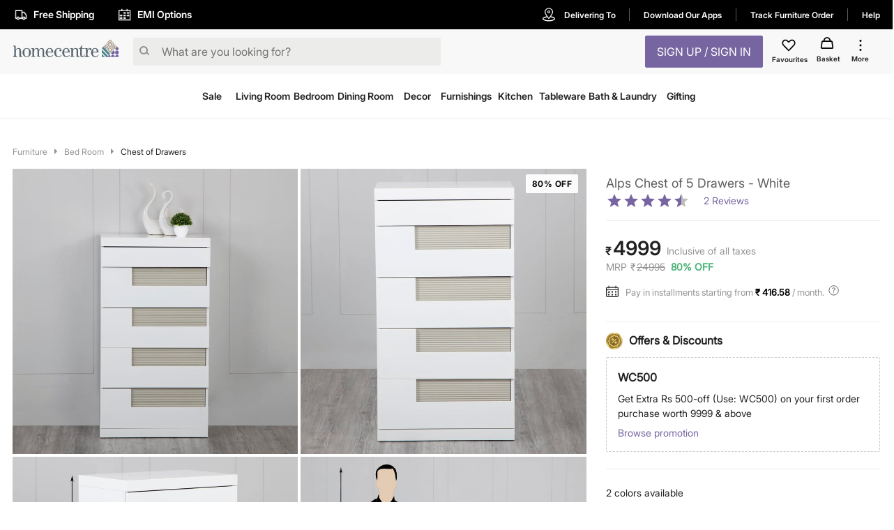

--- FILE ---
content_type: text/html; charset=utf-8
request_url: https://www.homecentre.in/in/en/preBasket/p/1000008821977
body_size: 49175
content:
<!DOCTYPE html><html lang="en"><head><meta http-equiv="Content-Type" content="text/html; charset=utf-8"/><meta http-equiv="cache-control" content="no-transform"/><meta http-equiv="X-UA-Compatible" content="IE=edge"/><meta name="format-detection" content="telephone=no"/><meta charSet="utf-8"/><meta name="viewport" content="minimum-scale=1, initial-scale=1, width=device-width, shrink-to-fit=no, maximum-scale=2"/><link rel="preconnect" href="https://assets-cloud.landmarkshops.in"/><link rel="preconnect" href="https://cms.landmarkshops.in"/><link rel="preconnect" href="https://media.landmarkshops.in"/><link rel="preconnect" href="https://media-uk.landmarkshops.in"/><link rel="preload" href="https://assets-cloud.landmarkshops.in/web/fonts/inter/inter-24pt-regular.woff2" as="font" type="font/woff2" crossorigin="anonymous"/><link rel="preload" href="https://assets-cloud.landmarkshops.in/web/fonts/inter/inter-24pt-bold.woff2" as="font" type="font/woff2" crossorigin="anonymous"/><link rel="preload" href="https://assets-cloud.landmarkshops.in/web/fonts/inter/inter-24pt-semibold.woff2" as="font" type="font/woff2" crossorigin="anonymous"/><link rel="preconnect" href="https://dev.visualwebsiteoptimizer.com"/><script id="vwoCode" type="text/javascript" async="" strategy="beforeInteractive">window._vwo_code || (function() {
                          var account_id=909050,
                          version=2.1,
                          settings_tolerance=2000,
                          hide_element='body',
                          hide_element_style = 'opacity:0 !important;filter:alpha(opacity=0) !important;background:none !important',
                          /* DO NOT EDIT BELOW THIS LINE */
                          f=false,w=window,d=document,v=d.querySelector('#vwoCode'),cK='_vwo_'+account_id+'_settings',cc={};try{var c=JSON.parse(localStorage.getItem('_vwo_'+account_id+'_config'));cc=c&&typeof c==='object'?c:{}}catch(e){}var stT=cc.stT==='session'?w.sessionStorage:w.localStorage;code={use_existing_jquery:function(){return typeof use_existing_jquery!=='undefined'?use_existing_jquery:undefined},library_tolerance:function(){return typeof library_tolerance!=='undefined'?library_tolerance:undefined},settings_tolerance:function(){return cc.sT||settings_tolerance},hide_element_style:function(){return'{'+(cc.hES||hide_element_style)+'}'},hide_element:function(){if(performance.getEntriesByName('first-contentful-paint')[0]){return''}return typeof cc.hE==='string'?cc.hE:hide_element},getVersion:function(){return version},finish:function(e){if(!f){f=true;var t=d.getElementById('_vis_opt_path_hides');if(t)t.parentNode.removeChild(t);if(e)(new Image).src='https://dev.visualwebsiteoptimizer.com/ee.gif?a='+account_id+e}},finished:function(){return f},addScript:function(e){var t=d.createElement('script');t.type='text/javascript';if(e.src){t.src=e.src}else{t.text=e.text}d.getElementsByTagName('head')[0].appendChild(t)},load:function(e,t){var i=this.getSettings(),n=d.createElement('script'),r=this;t=t||{};if(i){n.textContent=i;d.getElementsByTagName('head')[0].appendChild(n);if(!w.VWO||VWO.caE){stT.removeItem(cK);r.load(e)}}else{var o=new XMLHttpRequest;o.open('GET',e,true);o.withCredentials=!t.dSC;o.responseType=t.responseType||'text';o.onload=function(){if(t.onloadCb){return t.onloadCb(o,e)}if(o.status===200){w._vwo_code.addScript({text:o.responseText})}else{w._vwo_code.finish('&e=loading_failure:'+e)}};o.onerror=function(){if(t.onerrorCb){return t.onerrorCb(e)}w._vwo_code.finish('&e=loading_failure:'+e)};o.send()}},getSettings:function(){try{var e=stT.getItem(cK);if(!e){return}e=JSON.parse(e);if(Date.now()>e.e){stT.removeItem(cK);return}return e.s}catch(e){return}},init:function(){if(d.URL.indexOf('__vwo_disable__')>-1)return;var e=this.settings_tolerance();w._vwo_settings_timer=setTimeout(function(){w._vwo_code.finish();stT.removeItem(cK)},e);var t;if(this.hide_element()!=='body'){t=d.createElement('style');var i=this.hide_element(),n=i?i+this.hide_element_style():'',r=d.getElementsByTagName('head')[0];t.setAttribute('id','_vis_opt_path_hides');v&&t.setAttribute('nonce',v.nonce);t.setAttribute('type','text/css');if(t.styleSheet)t.styleSheet.cssText=n;else t.appendChild(d.createTextNode(n));r.appendChild(t)}else{t=d.getElementsByTagName('head')[0];var n=d.createElement('div');n.style.cssText='z-index: 2147483647 !important;position: fixed !important;left: 0 !important;top: 0 !important;width: 100% !important;height: 100% !important;background: white !important;';n.setAttribute('id','_vis_opt_path_hides');n.classList.add('_vis_hide_layer');t.parentNode.insertBefore(n,t.nextSibling)}var o='https://dev.visualwebsiteoptimizer.com/j.php?a='+account_id+'&u='+encodeURIComponent(d.URL)+'&vn='+version;if(w.location.search.indexOf('_vwo_xhr')!==-1){this.addScript({src:o})}else{this.load(o+'&x=true')}}};w._vwo_code=code;code.init();})();(function(){var i=window;function t(){if(i._vwo_code){var e=t.hidingStyle=document.getElementById('_vis_opt_path_hides')||t.hidingStyle;if(!i._vwo_code.finished()&&!_vwo_code.libExecuted&&(!i.VWO||!VWO.dNR)){if(!document.getElementById('_vis_opt_path_hides')){document.getElementsByTagName('head')[0].appendChild(e)}requestAnimationFrame(t)}}}t()})();
          </script><link rel="icon" type="image/x-icon" href="https://assets-cloud.landmarkshops.in/website_images/in/favicons/homecentre/32x32/favicon.ico"/><link rel="icon" type="image/png" sizes="16x16" href="https://assets-cloud.landmarkshops.in/website_images/in/favicons/homecentre/16x16/favicon.png"/><link rel="icon" type="image/png" sizes="32x32" href="https://assets-cloud.landmarkshops.in/website_images/in/favicons/homecentre/32x32/favicon.png"/><link rel="icon" type="image/png" sizes="48x48" href="https://assets-cloud.landmarkshops.in/website_images/in/favicons/homecentre/48x48/favicon.png"/><link rel="icon" type="image/png" sizes="64x64" href="https://assets-cloud.landmarkshops.in/website_images/in/favicons/homecentre/64x64/favicon.png"/><link rel="apple-touch-icon" sizes="180x180" href="https://assets-cloud.landmarkshops.in/website_images/in/favicons/homecentre/180x180/appleTouchIcon.png"/><link rel="preconnect" href="https://cdn-in.pagesense.io"/><script src="https://cdn-in.pagesense.io/js/landmarkgroupindia/af7cbf76275148749e8a152a53a6ff1f.js"></script><link rel="manifest" href="/static/moengage/manifest.json"/><script type="text/javascript" src="/static/moengage/prod.js"></script><title>Buy Alps Chest of 5 Drawers - White from Home Centre at just INR 24995.0</title><meta name="robots" content="index,follow"/><meta name="keywords" content=" chest of drawers, solid pattern chest of drawers,Drawers"/><meta name="description" content="Buy Alps Chest of 5 Drawers - White from Home Centre at just INR 24995.0"/><meta property="og:title" content="Buy Alps Chest of 5 Drawers - White from Home Centre at just INR 24995.0"/><meta property="og:description" content="Buy Alps Chest of 5 Drawers - White from Home Centre at just INR 24995.0"/><meta property="og:image" content=""/><meta property="og:url" content="https://www.homecentre.in/landmarkshopscommercews/v2/homecentrein/en/cmsPage/getMetaInfo?pageId=productpage&amp;fields=FULL&amp;appId=Desktop&amp;code=1000008821977"/><meta property="og:site_name" content="https://www.homecentre.in/in/en"/><meta property="fb:app_id" content="2035044010058955"/><meta name="twitter:card" content="summary"/><meta name="twitter:site" content="@homecentreindia"/><meta name="twitter:title" content="Buy Alps Chest of 5 Drawers - White from Home Centre at just INR 24995.0"/><meta name="twitter:description" content="Buy Alps Chest of 5 Drawers - White from Home Centre at just INR 24995.0"/><meta name="twitter:creator" content="@homecentreindia"/><meta name="twitter:image:src" content=""/><meta name="twitter:domain" content="https://www.homecentre.in/in/en"/><link rel="canonical" href="https://www.homecentre.in/in/en/preBasket/p/1000008821977" hrefLang="en-in"/><script type="application/ld+json">{
          &quot;@context&quot; : &quot;http://schema.org&quot;,
          &quot;@type&quot; : &quot;Organization&quot;,
          &quot;name&quot; : &quot;Homecentre&quot;,
          &quot;url&quot; : &quot;https://www.homecentre.in/in/en/&quot;,
          &quot;contactPoint&quot; : [{
            &quot;@type&quot; : &quot;ContactPoint&quot;,
            &quot;telephone&quot; : &quot;1800-212-7500&quot;,
            &quot;contactType&quot; : &quot;customer service&quot;,
            &quot;availableLanguage&quot;: &quot;English&quot;
          }],
          &quot;logo&quot; : &quot;https://assets-cloud.landmarkshops.in/website_images/in/logos/header/logo-homecentre.svg&quot;,
          &quot;sameAs&quot; : [
            &quot;https://www.facebook.com/HomeCentreIndia/&quot;,
            &quot;https://www.twitter.com/@homecentreindia&quot;,
            &quot;https://www.instagram.com/homecentreindia&quot;
          ]
        }</script><script type="application/ld+json">{
          &quot;@context&quot; : &quot;http://schema.org&quot;,
          &quot;@type&quot; : &quot;WebSite&quot;,
          &quot;name&quot; : &quot;Homecentre&quot;,
          &quot;url&quot; : &quot;https://www.homecentre.in/in/en/&quot;,
          &quot;potentialAction&quot; : {
            &quot;@type&quot; : &quot;SearchAction&quot;,
            &quot;target&quot; : &quot;https://www.homecentre.in/in/en/search/?q={search_term_string}&quot;,
            &quot;query-input&quot; : &quot;required name=search_term_string&quot;
          }
        }</script><script type="application/ld+json">{
            &quot;@context&quot;: &quot;http://schema.org/&quot;,
            &quot;@type&quot;: &quot;Product&quot;,
            &quot;name&quot;: &quot;Alps Chest of 5 Drawers - White&quot;,
            &quot;image&quot;: &quot;https://media-uk.landmarkshops.in/cdn-cgi/image/h=150,w=150,q=85,fit=cover/homecentre/1000007328885-1000007328513_01-2100.jpg&quot;,
            &quot;description&quot;: &quot;&lt;p&gt;Keep your clothes and essentials organized with the help of this classic chest of drawers that has been crafted from solid engineered wood.&lt;/p&gt;
&lt;ul&gt;
&lt;li&gt;Engineered wood with glossy finish for a lightweight and classy look.&lt;/li&gt;
&lt;li&gt;Four spacious drawers to store clothes and blankets, and one drawer to store accessories.&lt;/li&gt;
&lt;li&gt;With melamine finish, it is scratch and heat resistant.&lt;/li&gt;
&lt;li&gt;Exposed panels edged with PVC to prevent contact with moisture and enhance durability.&lt;/li&gt;
&lt;/ul&gt;&quot;,
            &quot;brand&quot;: {
              &quot;@type&quot;: &quot;Brand&quot;,
              &quot;name&quot;: &quot;Home Centre&quot;
            },
            &quot;sku&quot;: &quot;1000008821977&quot;,
            &quot;offers&quot;: {
              &quot;@type&quot;: &quot;Offer&quot;,
              &quot;url&quot; : &quot;https://www.homecentre.in/in/en/Bed-Room/Chest-of-Drawers/HOMECENTRE-Alps-Chest-of-5-Drawers--White/p/1000008821977&quot;,
              &quot;priceCurrency&quot;: &quot;INR&quot;,
              &quot;price&quot;: &quot;4999&quot;,
              &quot;priceValidUntil&quot;: &quot;&quot;,
              &quot;availability&quot;: &quot;outOfStock&quot;,
              &quot;itemCondition&quot;: &quot;https://schema.org/NewCondition&quot;
            },
            &quot;aggregateRating&quot;: {
              &quot;@type&quot;: &quot;AggregateRating&quot;,
              &quot;ratingValue&quot;: &quot;4.5&quot;,
              &quot;bestRating&quot;: &quot;5&quot;,
              &quot;worstRating&quot;: &quot;4&quot;,
              &quot;ratingCount&quot;: &quot;2&quot;
            }
          }</script><script type="text/javascript" src="https://libraries.unbxdapi.com/sdk-clients/ss-unbxd-aapac-prod-Homecentre-LandMark48741709218990/ua/ua.js"></script><link rel="preload" href="https://media-uk.landmarkshops.in/cdn-cgi/image/h=750,w=750,q=85,fit=cover/homecentre/1000007328885-1000007328513_01-2100.jpg" as="image"/><link rel="preload" href="https://media-uk.landmarkshops.in/cdn-cgi/image/h=750,w=750,q=85,fit=cover/homecentre/1000007328885-1000007328513_02-2100.jpg" as="image"/><link rel="preload" href="https://media-uk.landmarkshops.in/cdn-cgi/image/h=750,w=750,q=85,fit=cover/homecentre/1000007328885-1000007328513_03-2100.jpg" as="image"/><link rel="preload" href="https://media-uk.landmarkshops.in/cdn-cgi/image/h=750,w=750,q=85,fit=cover/homecentre/1000007328885-1000007328513_04-2100.jpg" as="image"/><link rel="preload" href="https://media-uk.landmarkshops.in/cdn-cgi/image/h=750,w=750,q=85,fit=cover/homecentre/1000007328885-1000007328513_05-2100.jpg" as="image"/><link rel="preload" href="https://media-uk.landmarkshops.in/cdn-cgi/image/h=750,w=750,q=85,fit=cover/homecentre/1000007328885-1000007328513_06-2100.jpg" as="image"/><link rel="preload" href="https://media-uk.landmarkshops.in/cdn-cgi/image/h=750,w=750,q=85,fit=cover/homecentre/1000007328885-1000007328513_07-2100.jpg" as="image"/><link rel="preload" href="https://media-uk.landmarkshops.in/cdn-cgi/image/h=750,w=750,q=85,fit=cover/homecentre/1000007328885-1000007328513_08-2100.jpg" as="image"/><meta name="next-head-count" content="45"/><link rel="preload" href="/_next/static/css/dbb937c3dfa881f044af.css" as="style"/><link rel="stylesheet" href="/_next/static/css/dbb937c3dfa881f044af.css" data-n-g=""/><noscript data-n-css=""></noscript><link rel="preload" href="/_next/static/chunks/commons-300e2a0147e2697c7ad5.js" as="script"/><link rel="preload" href="/_next/static/chunks/3120.5d36f8a641b0676a0e36.js" as="script"/><link rel="preload" href="/_next/static/chunks/3610.c16c8120cead0cfb3f2c.js" as="script"/><link rel="preload" href="/_next/static/chunks/8622.92c0e0b04ce02c917ab6.js" as="script"/><link rel="preload" href="/_next/static/chunks/6604.974c02c43c89ebeac916.js" as="script"/><link rel="preload" href="/_next/static/chunks/5953.12770fef5436a07c9425.js" as="script"/><link rel="preload" href="/_next/static/chunks/8753.536d62b7118c9b2e1914.js" as="script"/><link rel="preload" href="/_next/static/chunks/9497-d9c8b3840b6051f6b446.js" as="script"/><link rel="preload" href="/_next/static/chunks/6530.b5e3b0777519038d6a5a.js" as="script"/><link rel="preload" href="/_next/static/chunks/6916.f7effaa14e34aaf8a557.js" as="script"/><link rel="preload" href="/_next/static/chunks/8478-e5bbd44a336ae7210892.js" as="script"/><link rel="preload" href="/_next/static/chunks/4670.413a54746678a53d71d3.js" as="script"/><link rel="preload" href="/_next/static/chunks/503.ac733c0bf1ca3628f1e4.js" as="script"/><link rel="preload" href="/_next/static/chunks/webpack-e0a69ca3048cdb6414fb.js" as="script"/><link rel="preload" href="/_next/static/chunks/framework-e12e56e0b8a76d261551.js" as="script"/><link rel="preload" href="/_next/static/chunks/main-dce0fd374e102e90c168.js" as="script"/><link rel="preload" href="/_next/static/chunks/pages/_app-4492961319b955bffd84.js" as="script"/><link rel="preload" href="/_next/static/chunks/commons-300e2a0147e2697c7ad5.js" as="script"/><link rel="preload" href="/_next/static/chunks/7189-89954f579e5d52464b50.js" as="script"/><link rel="preload" href="/_next/static/chunks/8591-0d3cd389dca00f1ed79b.js" as="script"/><link rel="preload" href="/_next/static/chunks/8624-76b600c0167c953aa4d4.js" as="script"/><link rel="preload" href="/_next/static/chunks/5042-8cff3f7f4f116bfb8d7c.js" as="script"/><link rel="preload" href="/_next/static/chunks/1148-baeff2761df5b3cde588.js" as="script"/><link rel="preload" href="/_next/static/chunks/pages/index-3b651c4c43f7bd8a9013.js" as="script"/><style id="jss-server-side">html {
  box-sizing: border-box;
  -webkit-font-smoothing: antialiased;
  -moz-osx-font-smoothing: grayscale;
}
*, *::before, *::after {
  box-sizing: inherit;
}
strong, b {
  font-weight: bold;
}
body {
  color: #212121;
  margin: 0;
  font-size: 14px;
  font-family: "Inter-Regular","Helvetica Neue",Arial,sans-serif,"Apple Color Emoji","Segoe UI Emoji";
  font-weight: 400;
  line-height: 1.43;
  background-color: #FFFFFF;
}
@media print {
  body {
    background-color: #FFFFFF;
  }
}
  body::backdrop {
    background-color: #FFFFFF;
  }
  .ReactVirtualized__Grid__innerScrollContainer {
    overflow: visible !important;
  }
  .MuiCollapse-root {
    height: 0;
    overflow: hidden;
    transition: height 300ms cubic-bezier(0.4, 0, 0.2, 1) 0ms;
  }
  .MuiCollapse-entered {
    height: auto;
    overflow: visible;
  }
  .MuiCollapse-hidden {
    visibility: hidden;
  }
  .MuiCollapse-wrapper {
    display: flex;
  }
  .MuiCollapse-wrapperInner {
    width: 100%;
  }
  .MuiButtonBase-root {
    color: inherit;
    border: 0;
    cursor: pointer;
    margin: 0;
    display: inline-flex;
    outline: 0;
    padding: 0;
    position: relative;
    align-items: center;
    user-select: none;
    border-radius: 0;
    vertical-align: middle;
    -moz-appearance: none;
    justify-content: center;
    text-decoration: none;
    background-color: transparent;
    -webkit-appearance: none;
    -webkit-tap-highlight-color: transparent;
  }
  .MuiButtonBase-root::-moz-focus-inner {
    border-style: none;
  }
  .MuiButtonBase-root.Mui-disabled {
    cursor: default;
    pointer-events: none;
  }
@media print {
  .MuiButtonBase-root {
    color-adjust: exact;
  }
}
  .MuiIconButton-root {
    flex: 0 0 auto;
    color: rgba(0, 0, 0, 0.54);
    padding: 12px;
    overflow: visible;
    font-size: 1.5rem;
    text-align: center;
    transition: background-color 150ms cubic-bezier(0.4, 0, 0.2, 1) 0ms;
    border-radius: 50%;
  }
  .MuiIconButton-root:hover {
    background-color: rgba(0, 0, 0, 0.04);
  }
  .MuiIconButton-root.Mui-disabled {
    color: rgba(0, 0, 0, 0.26);
    background-color: transparent;
  }
@media (hover: none) {
  .MuiIconButton-root:hover {
    background-color: transparent;
  }
}
  .MuiIconButton-edgeStart {
    margin-left: -12px;
  }
  .MuiIconButton-sizeSmall.MuiIconButton-edgeStart {
    margin-left: -3px;
  }
  .MuiIconButton-edgeEnd {
    margin-right: -12px;
  }
  .MuiIconButton-sizeSmall.MuiIconButton-edgeEnd {
    margin-right: -3px;
  }
  .MuiIconButton-colorInherit {
    color: inherit;
  }
  .MuiIconButton-colorPrimary {
    color: #7665A0;
  }
  .MuiIconButton-colorPrimary:hover {
    background-color: rgba(118, 101, 160, 0.04);
  }
@media (hover: none) {
  .MuiIconButton-colorPrimary:hover {
    background-color: transparent;
  }
}
  .MuiIconButton-colorSecondary {
    color: #FFF;
  }
  .MuiIconButton-colorSecondary:hover {
    background-color: rgba(255, 255, 255, 0.04);
  }
@media (hover: none) {
  .MuiIconButton-colorSecondary:hover {
    background-color: transparent;
  }
}
  .MuiIconButton-sizeSmall {
    padding: 3px;
    font-size: 1.125rem;
  }
  .MuiIconButton-label {
    width: 100%;
    display: flex;
    align-items: inherit;
    justify-content: inherit;
  }

  .jss478 {
    position: relative;
  }
  .jss479 {  }
  .jss480 {  }
  .jss481 {  }
  .jss482 {  }
  .jss483 {  }
  .jss484 {  }
  .jss485 {  }
  .jss486 {  }
  .jss509 {
    padding-top: 8px;
    padding-bottom: 24px;
  }
  .jss510 {  }
  .jss513 {
    padding-bottom: 16px;
  }
  .jss517 {
    display: flex;
  }
  .jss518 {  }
  .jss519 {
    font-size: 28px;
    font-family: "Inter-Semibold","Helvetica Neue",Arial,sans-serif,"Apple Color Emoji","Segoe UI Emoji";
    font-weight: normal;
    line-height: 30px;
    padding-left: 2px;
  }
  .jss520 {
    color: #929391;
    align-self: flex-end;
    line-height: 22px;
    padding-left: 8px;
  }
  .jss521 {
    display: flex;
    padding-top: 2px;
  }
  .jss522 {
    color: #929391;
    display: inline-flex;
    padding-right: 8px;
  }
  .jss523 {
    padding-left: 2px;
  }
  .jss539 {  }
  .jss540 {
    padding-top: 12px;
  }
  .jss541 {
    display: flex;
    align-items: center;
    padding-top: 12px;
    padding-bottom: 16px;
    justify-content: ;
  }
  .jss568 {  }
  .jss641 {  }
  .jss642 {
    display: flex;
  }
  .jss643 {  }
  .jss716 {
    padding-top: 24px;
  }
  .jss734 {
    padding-top: 24px;
    padding-bottom: 12px;
  }
  .jss742 {
    display: flex;
    align-items: center;
  }
@media (min-width:0px) {
  .jss742 {
    padding-top: 18px;
    padding-bottom: 18px;
  }
}
@media (min-width:600px) {
  .jss742 {
    padding-top: 16px;
    padding-bottom: 16px;
  }
}
  .jss757 {
    font-weight: bold;
    padding-left: 6px;
  }
  .jss758 {
    padding-left: 0.6rem;
  }
  .jss765 {
    padding-left: 1rem;
  }
  .jss766 {
    padding-left: 1rem;
  }
  .jss767 {
    padding-left: 1rem;
  }
  .jss768 {  }
  .jss769 {
    width: 90.5px;
    text-align: left;
    white-space: nowrap;
    padding-left: 16px;
  }
  .jss770 {
    display: inline-flex;
  }
  .jss771 {
    padding-top: 2px;
    padding-bottom: 24px;
  }
  .jss798 {
    padding-left: 16px;
  }
  .jss799 {
    display: flex;
    align-items: center;
  }
  .jss800 {  }
  .jss801 {  }
  .jss802 {
    padding-bottom: 0px;
  }
  .jss803 {
    padding-left: 16px;
  }
  .jss804 {
    display: flex;
    align-items: center;
  }
  .jss805 {  }
  .jss806 {  }
  .jss807 {  }
  .jss808 {
    padding-left: 16px;
  }
  .jss809 {
    display: flex;
    align-items: center;
  }
  .jss810 {  }
  .jss811 {  }
  .jss812 {  }
  .jss813 {
    padding-left: 16px;
  }
  .jss814 {
    display: flex;
    align-items: center;
  }
  .jss815 {  }
  .jss816 {  }
  .jss817 {
    padding-bottom: 0px;
  }
  .jss818 {
    padding-left: 16px;
  }
  .jss819 {
    display: flex;
    align-items: center;
  }
  .jss820 {  }
  .jss821 {  }
  .jss822 {  }
  .jss823 {
    padding-left: 16px;
  }
  .jss824 {
    display: flex;
    align-items: center;
  }
  .jss825 {  }
  .jss826 {  }
  .jss827 {  }
  .jss828 {
    padding-left: 16px;
  }
  .jss829 {
    display: flex;
    align-items: center;
  }
  .jss830 {  }
  .jss831 {  }
  .jss832 {
    padding-bottom: 0px;
  }
  .jss833 {  }
  .jss834 {  }
@media (min-width:0px) {
  .jss834 {
    padding-top: 18px;
    padding-bottom: 18px;
  }
}
@media (min-width:600px) {
  .jss834 {
    padding: 24px 0px 24px 0px;
  }
}
  .jss878 {  }
  .jss919 {
    display: flex;
  }
  .MuiTypography-root {
    margin: 0;
  }
  .MuiTypography-body2 {
    font-size: 14px;
    font-family: "Inter-Regular","Helvetica Neue",Arial,sans-serif,"Apple Color Emoji","Segoe UI Emoji";
    font-weight: 400;
    line-height: 1.43;
  }
  .MuiTypography-body1 {
    font-size: 16px;
    font-family: "Inter-Regular","Helvetica Neue",Arial,sans-serif,"Apple Color Emoji","Segoe UI Emoji";
    font-weight: 400;
    line-height: 1.5;
  }
  .MuiTypography-caption {
    font-size: 12px;
    font-family: "Inter-Regular","Helvetica Neue",Arial,sans-serif,"Apple Color Emoji","Segoe UI Emoji";
    font-weight: 400;
    line-height: 1.66;
  }
  .MuiTypography-button {
    width: 100%;
    font-size: 16px;
    box-shadow: none;
    font-family: "Inter-Semibold","Helvetica Neue",Arial,sans-serif,"Apple Color Emoji","Segoe UI Emoji";
    font-weight: nornal;
    line-height: 1.75;
    text-transform: uppercase;
  }
  .MuiTypography-h1 {
    font-size: 48px;
    font-family: "Inter-Regular","Helvetica Neue",Arial,sans-serif,"Apple Color Emoji","Segoe UI Emoji";
    font-weight: 300;
    line-height: 1.167;
  }
  .MuiTypography-h2 {
    font-size: 36px;
    font-family: "Inter-Semibold","Helvetica Neue",Arial,sans-serif,"Apple Color Emoji","Segoe UI Emoji";
    font-weight: normal;
    line-height: 1.2;
  }
  .MuiTypography-h3 {
    font-size: 32px;
    font-family: "Inter-Regular","Helvetica Neue",Arial,sans-serif,"Apple Color Emoji","Segoe UI Emoji";
    font-weight: 400;
    line-height: 1.167;
  }
  .MuiTypography-h4 {
    font-size: 24px;
    font-family: "Inter-Semibold","Helvetica Neue",Arial,sans-serif,"Apple Color Emoji","Segoe UI Emoji";
    font-weight: normal;
    line-height: 1.235;
  }
  .MuiTypography-h5 {
    font-size: 20px;
    font-family: "Inter-Regular","Helvetica Neue",Arial,sans-serif,"Apple Color Emoji","Segoe UI Emoji";
    font-weight: 400;
    line-height: 1.334;
  }
  .MuiTypography-h6 {
    font-size: 16px;
    font-family: "Inter-Semibold","Helvetica Neue",Arial,sans-serif,"Apple Color Emoji","Segoe UI Emoji";
    font-weight: normal;
    line-height: 1.6;
  }
  .MuiTypography-subtitle1 {
    font-size: 18px;
    font-family: "Inter-Regular","Helvetica Neue",Arial,sans-serif,"Apple Color Emoji","Segoe UI Emoji";
    font-weight: 400;
    line-height: 1.75;
  }
  .MuiTypography-subtitle2 {
    font-size: 14px;
    font-family: "Inter-Regular","Helvetica Neue",Arial,sans-serif,"Apple Color Emoji","Segoe UI Emoji";
    font-weight: 600;
    line-height: 1.57;
  }
  .MuiTypography-overline {
    font-size: 0.75rem;
    font-family: "Inter-Regular","Helvetica Neue",Arial,sans-serif,"Apple Color Emoji","Segoe UI Emoji";
    font-weight: 400;
    line-height: 2.66;
    text-transform: uppercase;
  }
  .MuiTypography-srOnly {
    width: 1px;
    height: 1px;
    overflow: hidden;
    position: absolute;
  }
  .MuiTypography-alignLeft {
    text-align: left;
  }
  .MuiTypography-alignCenter {
    text-align: center;
  }
  .MuiTypography-alignRight {
    text-align: right;
  }
  .MuiTypography-alignJustify {
    text-align: justify;
  }
  .MuiTypography-noWrap {
    overflow: hidden;
    white-space: nowrap;
    text-overflow: ellipsis;
  }
  .MuiTypography-gutterBottom {
    margin-bottom: 0.35em;
  }
  .MuiTypography-paragraph {
    margin-bottom: 16px;
  }
  .MuiTypography-colorInherit {
    color: inherit;
  }
  .MuiTypography-colorPrimary {
    color: #7665A0;
  }
  .MuiTypography-colorSecondary {
    color: #FFF;
  }
  .MuiTypography-colorTextPrimary {
    color: #212121;
  }
  .MuiTypography-colorTextSecondary {
    color: #929391;
  }
  .MuiTypography-colorError {
    color: #f25139;
  }
  .MuiTypography-displayInline {
    display: inline;
  }
  .MuiTypography-displayBlock {
    display: block;
  }
  .MuiButton-root {
    color: #212121;
    width: 100%;
    padding: 6px 16px;
    font-size: 16px;
    min-width: 64px;
    box-shadow: none !important;
    box-sizing: border-box;
    transition: background-color 250ms cubic-bezier(0.4, 0, 0.2, 1) 0ms,box-shadow 250ms cubic-bezier(0.4, 0, 0.2, 1) 0ms,border 250ms cubic-bezier(0.4, 0, 0.2, 1) 0ms;
    font-family: "Inter-Semibold","Helvetica Neue",Arial,sans-serif,"Apple Color Emoji","Segoe UI Emoji";
    font-weight: nornal;
    line-height: 1.75;
    border-radius: 2px;
    text-transform: uppercase;
  }
  .MuiButton-root:hover {
    text-decoration: none;
    background-color: rgba(33, 33, 33, 0.04);
  }
  .MuiButton-root.Mui-disabled {
    color: rgba(0, 0, 0, 0.26);
  }
@media (hover: none) {
  .MuiButton-root:hover {
    background-color: transparent;
  }
}
  .MuiButton-root:hover.Mui-disabled {
    background-color: transparent;
  }
  .MuiButton-label {
    width: 100%;
    display: inherit;
    align-items: inherit;
    justify-content: inherit;
  }
  .MuiButton-text {
    padding: 6px 8px;
  }
  .MuiButton-textPrimary {
    color: #7665A0;
  }
  .MuiButton-textPrimary:hover {
    background-color: rgba(118, 101, 160, 0.04);
  }
@media (hover: none) {
  .MuiButton-textPrimary:hover {
    background-color: transparent;
  }
}
  .MuiButton-textSecondary {
    color: #FFF;
  }
  .MuiButton-textSecondary:hover {
    background-color: rgba(255, 255, 255, 0.04);
  }
@media (hover: none) {
  .MuiButton-textSecondary:hover {
    background-color: transparent;
  }
}
  .MuiButton-outlined {
    border: 1px solid rgba(0, 0, 0, 0.23);
    padding: 5px 15px;
  }
  .MuiButton-outlined.Mui-disabled {
    border: 1px solid rgba(0, 0, 0, 0.12);
  }
  .MuiButton-outlinedPrimary {
    color: #7665A0;
    border: 1px solid rgba(118, 101, 160, 0.5);
  }
  .MuiButton-outlinedPrimary:hover {
    border: 1px solid #7665A0;
    background-color: rgba(118, 101, 160, 0.04);
  }
@media (hover: none) {
  .MuiButton-outlinedPrimary:hover {
    background-color: transparent;
  }
}
  .MuiButton-outlinedSecondary {
    color: #FFF;
    border: 1px solid rgba(255, 255, 255, 0.5);
  }
  .MuiButton-outlinedSecondary:hover {
    border: 1px solid #FFF;
    background-color: rgba(255, 255, 255, 0.04);
  }
  .MuiButton-outlinedSecondary.Mui-disabled {
    border: 1px solid rgba(0, 0, 0, 0.26);
  }
@media (hover: none) {
  .MuiButton-outlinedSecondary:hover {
    background-color: transparent;
  }
}
  .MuiButton-contained {
    color: rgba(0, 0, 0, 0.87);
    box-shadow: 0px 3px 1px -2px rgba(0,0,0,0.2),0px 2px 2px 0px rgba(0,0,0,0.14),0px 1px 5px 0px rgba(0,0,0,0.12);
    background-color: #e0e0e0;
  }
  .MuiButton-contained:hover {
    box-shadow: 0px 2px 4px -1px rgba(0,0,0,0.2),0px 4px 5px 0px rgba(0,0,0,0.14),0px 1px 10px 0px rgba(0,0,0,0.12);
    background-color: #d5d5d5;
  }
  .MuiButton-contained.Mui-focusVisible {
    box-shadow: 0px 3px 5px -1px rgba(0,0,0,0.2),0px 6px 10px 0px rgba(0,0,0,0.14),0px 1px 18px 0px rgba(0,0,0,0.12);
  }
  .MuiButton-contained:active {
    box-shadow: 0px 5px 5px -3px rgba(0,0,0,0.2),0px 8px 10px 1px rgba(0,0,0,0.14),0px 3px 14px 2px rgba(0,0,0,0.12);
  }
  .MuiButton-contained.Mui-disabled {
    color: rgba(0, 0, 0, 0.26);
    box-shadow: none;
    background-color: rgba(0, 0, 0, 0.12);
  }
@media (hover: none) {
  .MuiButton-contained:hover {
    box-shadow: 0px 3px 1px -2px rgba(0,0,0,0.2),0px 2px 2px 0px rgba(0,0,0,0.14),0px 1px 5px 0px rgba(0,0,0,0.12);
    background-color: #e0e0e0;
  }
}
  .MuiButton-contained:hover.Mui-disabled {
    background-color: rgba(0, 0, 0, 0.12);
  }
  .MuiButton-containedPrimary {
    color: #ffffff;
    background-color: #7665A0;
  }
  .MuiButton-containedPrimary:hover {
    background-color: #b2c731;
  }
@media (hover: none) {
  .MuiButton-containedPrimary:hover {
    background-color: #7665A0;
  }
}
  .MuiButton-containedSecondary {
    color: #7665A0;
    background-color: #FFF;
  }
  .MuiButton-containedSecondary:hover {
    background-color: #FFF;
  }
@media (hover: none) {
  .MuiButton-containedSecondary:hover {
    background-color: #FFF;
  }
}
  .MuiButton-disableElevation {
    box-shadow: none;
  }
  .MuiButton-disableElevation:hover {
    box-shadow: none;
  }
  .MuiButton-disableElevation.Mui-focusVisible {
    box-shadow: none;
  }
  .MuiButton-disableElevation:active {
    box-shadow: none;
  }
  .MuiButton-disableElevation.Mui-disabled {
    box-shadow: none;
  }
  .MuiButton-colorInherit {
    color: inherit;
    border-color: currentColor;
  }
  .MuiButton-textSizeSmall {
    padding: 4px 5px;
    font-size: 0.8125rem;
  }
  .MuiButton-textSizeLarge {
    padding: 8px 11px;
    font-size: 0.9375rem;
  }
  .MuiButton-outlinedSizeSmall {
    padding: 3px 9px;
    font-size: 0.8125rem;
  }
  .MuiButton-outlinedSizeLarge {
    padding: 7px 21px;
    font-size: 0.9375rem;
  }
  .MuiButton-containedSizeSmall {
    padding: 4px 10px;
    font-size: 0.8125rem;
  }
  .MuiButton-containedSizeLarge {
    padding: 8px 22px;
    font-size: 0.9375rem;
  }
  .MuiButton-fullWidth {
    width: 100%;
  }
  .MuiButton-startIcon {
    display: inherit;
    margin-left: -4px;
    margin-right: 8px;
  }
  .MuiButton-startIcon.MuiButton-iconSizeSmall {
    margin-left: -2px;
  }
  .MuiButton-endIcon {
    display: inherit;
    margin-left: 8px;
    margin-right: -4px;
  }
  .MuiButton-endIcon.MuiButton-iconSizeSmall {
    margin-right: -2px;
  }
  .MuiButton-iconSizeSmall > *:first-child {
    font-size: 18px;
  }
  .MuiButton-iconSizeMedium > *:first-child {
    font-size: 20px;
  }
  .MuiButton-iconSizeLarge > *:first-child {
    font-size: 22px;
  }
@media print {
  .MuiDialog-root {
    position: absolute !important;
  }
}
  .MuiDialog-scrollPaper {
    display: flex;
    align-items: center;
    justify-content: center;
  }
  .MuiDialog-scrollBody {
    overflow-x: hidden;
    overflow-y: auto;
    text-align: center;
  }
  .MuiDialog-scrollBody:after {
    width: 0;
    height: 100%;
    content: "";
    display: inline-block;
    vertical-align: middle;
  }
  .MuiDialog-container {
    height: 100%;
    outline: 0;
  }
@media print {
  .MuiDialog-container {
    height: auto;
  }
}
  .MuiDialog-paper {
    margin: 32px;
    position: relative;
    overflow-y: auto;
  }
@media print {
  .MuiDialog-paper {
    box-shadow: none;
    overflow-y: visible;
  }
}
  .MuiDialog-paperScrollPaper {
    display: flex;
    max-height: calc(100% - 64px);
    flex-direction: column;
  }
  .MuiDialog-paperScrollBody {
    display: inline-block;
    text-align: left;
    vertical-align: middle;
  }
  .MuiDialog-paperWidthFalse {
    max-width: calc(100% - 64px);
  }
  .MuiDialog-paperWidthXs {
    max-width: 444px;
  }
@media (max-width:507.95px) {
  .MuiDialog-paperWidthXs.MuiDialog-paperScrollBody {
    max-width: calc(100% - 64px);
  }
}
  .MuiDialog-paperWidthSm {
    max-width: 600px;
  }
@media (max-width:663.95px) {
  .MuiDialog-paperWidthSm.MuiDialog-paperScrollBody {
    max-width: calc(100% - 64px);
  }
}
  .MuiDialog-paperWidthMd {
    max-width: 960px;
  }
@media (max-width:1023.95px) {
  .MuiDialog-paperWidthMd.MuiDialog-paperScrollBody {
    max-width: calc(100% - 64px);
  }
}
  .MuiDialog-paperWidthLg {
    max-width: 1280px;
  }
@media (max-width:1343.95px) {
  .MuiDialog-paperWidthLg.MuiDialog-paperScrollBody {
    max-width: calc(100% - 64px);
  }
}
  .MuiDialog-paperWidthXl {
    max-width: 1920px;
  }
@media (max-width:1983.95px) {
  .MuiDialog-paperWidthXl.MuiDialog-paperScrollBody {
    max-width: calc(100% - 64px);
  }
}
  .MuiDialog-paperFullWidth {
    width: calc(100% - 64px);
  }
  .MuiDialog-paperFullScreen {
    width: 100%;
    height: 100%;
    margin: 0;
    max-width: 100%;
    max-height: none;
    border-radius: 0;
  }
  .MuiDialog-paperFullScreen.MuiDialog-paperScrollBody {
    margin: 0;
    max-width: 100%;
  }
  .MuiDivider-root {
    border: none;
    height: 1px;
    margin: 0;
    flex-shrink: 0;
    background-color: #ecedeb;
  }
  .MuiDivider-absolute {
    left: 0;
    width: 100%;
    bottom: 0;
    position: absolute;
  }
  .MuiDivider-inset {
    margin-left: 72px;
  }
  .MuiDivider-light {
    background-color: rgba(236, 237, 235, 0.08);
  }
  .MuiDivider-middle {
    margin-left: 16px;
    margin-right: 16px;
  }
  .MuiDivider-vertical {
    width: 1px;
    height: 100%;
  }
  .MuiDivider-flexItem {
    height: auto;
    align-self: stretch;
  }
  .MuiLink-underlineNone {
    text-decoration: none;
  }
  .MuiLink-underlineHover {
    text-decoration: none;
  }
  .MuiLink-underlineHover:hover {
    text-decoration: underline;
  }
  .MuiLink-underlineAlways {
    text-decoration: underline;
  }
  .MuiLink-button {
    border: 0;
    cursor: pointer;
    margin: 0;
    outline: 0;
    padding: 0;
    position: relative;
    user-select: none;
    border-radius: 0;
    vertical-align: middle;
    -moz-appearance: none;
    background-color: transparent;
    -webkit-appearance: none;
    -webkit-tap-highlight-color: transparent;
  }
  .MuiLink-button::-moz-focus-inner {
    border-style: none;
  }
  .MuiLink-button.Mui-focusVisible {
    outline: auto;
  }
  .MuiList-root {
    margin: 0;
    padding: 0;
    position: relative;
    list-style: none;
  }
  .MuiList-padding {
    padding-top: 8px;
    padding-bottom: 8px;
  }
  .MuiList-subheader {
    padding-top: 0;
  }
  .MuiListItem-root {
    width: 100%;
    display: flex;
    position: relative;
    box-sizing: border-box;
    text-align: left;
    align-items: center;
    padding-top: 8px;
    padding-bottom: 8px;
    justify-content: flex-start;
    text-decoration: none;
  }
  .MuiListItem-root.Mui-focusVisible {
    background-color: rgba(0, 0, 0, 0.08);
  }
  .MuiListItem-root.Mui-selected, .MuiListItem-root.Mui-selected:hover {
    background-color: rgba(0, 0, 0, 0.08);
  }
  .MuiListItem-root.Mui-disabled {
    opacity: 0.5;
  }
  .MuiListItem-container {
    position: relative;
  }
  .MuiListItem-dense {
    padding-top: 4px;
    padding-bottom: 4px;
  }
  .MuiListItem-alignItemsFlexStart {
    align-items: flex-start;
  }
  .MuiListItem-divider {
    border-bottom: 1px solid #ecedeb;
    background-clip: padding-box;
  }
  .MuiListItem-gutters {
    padding-left: 16px;
    padding-right: 16px;
  }
  .MuiListItem-button {
    transition: background-color 150ms cubic-bezier(0.4, 0, 0.2, 1) 0ms;
  }
  .MuiListItem-button:hover {
    text-decoration: none;
    background-color: rgba(0, 0, 0, 0.04);
  }
@media (hover: none) {
  .MuiListItem-button:hover {
    background-color: transparent;
  }
}
  .MuiListItem-secondaryAction {
    padding-right: 48px;
  }

  .jss1 {  }
  .jss3 {  }
  .jss17 {
    height: 42px;
    display: flex;
    position: relative;
    align-items: center;
    padding-left: 18px;
  }
  .jss19 {
    left: -75px;
    right: 0;
    margin-top: -5px;
  }
  .jss20 {
    padding: 16px;
    font-size: 12px;
  }
  .jss21 {
    height: 42px;
    display: flex;
    position: relative;
    align-items: center;
    padding-left: 18px;
  }
  .jss22 {
    left: -75px;
    right: 0;
    margin-top: -5px;
  }
  .jss23 {
    padding: 16px;
    font-size: 12px;
  }
  .jss24 {
    display: inline-flex;
  }
  .jss25 {
    display: flex;
    align-items: center;
    margin-right: -20px;
    padding-left: 24px;
  }
  .jss30 {
    height: 18px;
    border-left: 1px solid;
    border-color: #5d5e5c;
  }
  .jss31 {
    color: #FFFFFF;
    font-size: 14px;
    font-weight: 600;
    padding-left: 12px;
    padding-right: 12px;
  }
  .jss32 {
    height: 18px;
    border-left: 1px solid;
    border-color: #5d5e5c;
  }
  .jss33 {
    color: #FFFFFF;
    font-size: 14px;
    font-weight: 600;
    padding-left: 12px;
    padding-right: 12px;
  }
  .jss34 {
    height: 18px;
    border-left: 1px solid;
    border-color: #5d5e5c;
  }
  .jss35 {
    color: #FFFFFF;
    font-size: 14px;
    font-weight: 600;
    padding-left: 12px;
    padding-right: 12px;
  }
  .jss61 {  }
  .jss62 {
    background-color: #F7F8F7;
  }
  .jss64 {
    display: flex;
    justify-content: space-between;
  }
  .jss65 {
    width: 50%;
    height: 64px;
    display: inline-flex;
    flex-grow: 1;
    align-items: center;
    justify-content: center;
  }
  .jss66 {
    flex-grow: 1;
    max-width: 480px;
    margin-left: unset;
    padding-left: 8px;
    padding-right: 8px;
  }
  .jss75 {
    flex-grow: 1;
  }
  .jss76 {
    width: 50%;
    height: 64px;
    display: inline-flex;
    align-items: center;
  }
  .jss84 {
    padding-left: 8px;
    padding-right: 8px;
  }
  .jss85 {  }
  .jss101 {
    position: relative;
    max-width: 48px;
    padding-left: 15px;
  }
  .jss102 {
    position: relative;
  }
  .jss103 {
    border-left: 1px solid;
    margin-left: 10px;
    border-color: #ecedeb;
    margin-right: 10px;
  }
  .jss104 {
    position: relative;
  }
  .jss112 {  }
  .jss125 {  }
  .jss127 {  }
  .jss131 {  }
  .jss132 {  }
  .jss133 {  }
  .jss134 {  }
  .jss135 {  }
  .jss136 {  }
  .jss137 {  }
  .jss138 {  }
  .jss139 {  }
  .jss140 {  }
  .jss141 {  }
  .jss142 {  }
  .jss143 {  }
  .jss144 {  }
  .jss145 {  }
  .jss146 {  }
  .jss147 {  }
  .jss148 {  }
  .jss149 {  }
  .jss150 {  }
  .jss151 {  }
  .jss152 {  }
  .jss153 {  }
  .jss154 {  }
  .jss155 {  }
  .jss156 {  }
  .jss157 {  }
  .jss158 {  }
  .jss159 {  }
  .jss160 {  }
  .jss161 {  }
  .jss162 {  }
  .jss163 {  }
  .jss164 {  }
  .jss165 {  }
  .jss166 {  }
  .jss167 {  }
  .jss168 {  }
  .jss169 {  }
  .jss170 {  }
  .jss171 {  }
  .jss172 {  }
  .jss173 {  }
  .jss174 {  }
  .jss175 {  }
  .jss176 {  }
  .jss177 {  }
  .jss178 {  }
  .jss179 {  }
  .jss180 {  }
  .jss181 {  }
  .jss182 {  }
  .jss183 {  }
  .jss184 {  }
  .jss185 {  }
  .jss186 {  }
  .jss187 {  }
  .jss188 {  }
  .jss189 {  }
  .jss190 {  }
  .jss191 {  }
  .jss192 {  }
  .jss193 {  }
  .jss194 {  }
  .jss195 {  }
  .jss196 {  }
  .jss198 {  }
  .jss199 {  }
  .jss200 {  }
  .jss201 {  }
  .jss202 {  }
  .jss203 {  }
  .jss204 {  }
  .jss205 {  }
  .jss206 {  }
  .jss207 {  }
  .jss208 {  }
  .jss209 {  }
  .jss210 {  }
  .jss211 {  }
  .jss212 {  }
  .jss213 {  }
  .jss214 {  }
  .jss215 {  }
  .jss216 {  }
  .jss217 {  }
  .jss218 {  }
  .jss219 {  }
  .jss220 {  }
  .jss221 {  }
  .jss222 {  }
  .jss224 {  }
  .jss225 {  }
  .jss226 {  }
  .jss227 {  }
  .jss228 {  }
  .jss229 {  }
  .jss230 {  }
  .jss231 {  }
  .jss232 {  }
  .jss233 {  }
  .jss234 {  }
  .jss235 {  }
  .jss236 {  }
  .jss237 {  }
  .jss238 {  }
  .jss239 {  }
  .jss240 {  }
  .jss241 {  }
  .jss242 {  }
  .jss243 {  }
  .jss244 {  }
  .jss245 {  }
  .jss246 {  }
  .jss248 {  }
  .jss249 {  }
  .jss250 {  }
  .jss251 {  }
  .jss252 {  }
  .jss253 {  }
  .jss254 {  }
  .jss255 {  }
  .jss256 {  }
  .jss257 {  }
  .jss258 {  }
  .jss259 {  }
  .jss260 {  }
  .jss261 {  }
  .jss262 {  }
  .jss263 {  }
  .jss264 {  }
  .jss265 {  }
  .jss266 {  }
  .jss267 {  }
  .jss268 {  }
  .jss269 {  }
  .jss270 {  }
  .jss271 {  }
  .jss272 {  }
  .jss273 {  }
  .jss274 {  }
  .jss275 {  }
  .jss276 {  }
  .jss277 {  }
  .jss278 {  }
  .jss279 {  }
  .jss280 {  }
  .jss281 {  }
  .jss282 {  }
  .jss283 {  }
  .jss284 {  }
  .jss285 {  }
  .jss286 {  }
  .jss288 {  }
  .jss289 {  }
  .jss290 {  }
  .jss291 {  }
  .jss292 {  }
  .jss293 {  }
  .jss294 {  }
  .jss295 {  }
  .jss296 {  }
  .jss297 {  }
  .jss298 {  }
  .jss299 {  }
  .jss300 {  }
  .jss301 {  }
  .jss302 {  }
  .jss303 {  }
  .jss304 {  }
  .jss305 {  }
  .jss306 {  }
  .jss307 {  }
  .jss308 {  }
  .jss309 {  }
  .jss310 {  }
  .jss311 {  }
  .jss312 {  }
  .jss313 {  }
  .jss314 {  }
  .jss315 {  }
  .jss316 {  }
  .jss317 {  }
  .jss318 {  }
  .jss319 {  }
  .jss320 {  }
  .jss321 {  }
  .jss322 {  }
  .jss323 {  }
  .jss324 {  }
  .jss325 {  }
  .jss327 {  }
  .jss328 {  }
  .jss329 {  }
  .jss330 {  }
  .jss331 {  }
  .jss332 {  }
  .jss333 {  }
  .jss334 {  }
  .jss335 {  }
  .jss336 {  }
  .jss337 {  }
  .jss338 {  }
  .jss339 {  }
  .jss340 {  }
  .jss341 {  }
  .jss342 {  }
  .jss343 {  }
  .jss344 {  }
  .jss345 {  }
  .jss346 {  }
  .jss347 {  }
  .jss348 {  }
  .jss349 {  }
  .jss350 {  }
  .jss351 {  }
  .jss352 {  }
  .jss353 {  }
  .jss354 {  }
  .jss355 {  }
  .jss356 {  }
  .jss357 {  }
  .jss358 {  }
  .jss359 {  }
  .jss360 {  }
  .jss361 {  }
  .jss362 {  }
  .jss363 {  }
  .jss364 {  }
  .jss366 {  }
  .jss367 {  }
  .jss368 {  }
  .jss369 {  }
  .jss370 {  }
  .jss371 {  }
  .jss372 {  }
  .jss373 {  }
  .jss374 {  }
  .jss375 {  }
  .jss376 {  }
  .jss377 {  }
  .jss378 {  }
  .jss379 {  }
  .jss380 {  }
  .jss381 {  }
  .jss382 {  }
  .jss383 {  }
  .jss384 {  }
  .jss385 {  }
  .jss386 {  }
  .jss387 {  }
  .jss388 {  }
  .jss389 {  }
  .jss390 {  }
  .jss391 {  }
  .jss392 {  }
  .jss393 {  }
  .jss395 {  }
  .jss396 {  }
  .jss397 {  }
  .jss398 {  }
  .jss399 {  }
  .jss400 {  }
  .jss401 {  }
  .jss402 {  }
  .jss403 {  }
  .jss404 {  }
  .jss405 {  }
  .jss406 {  }
  .jss407 {  }
  .jss408 {  }
  .jss409 {  }
  .jss410 {  }
  .jss411 {  }
  .jss412 {  }
  .jss413 {  }
  .jss414 {  }
  .jss415 {  }
  .jss416 {  }
  .jss417 {  }
  .jss418 {  }
  .jss420 {  }
  .jss421 {  }
  .jss422 {  }
  .jss423 {  }
  .jss424 {  }
  .jss425 {  }
  .jss426 {  }
  .jss427 {  }
  .jss428 {  }
  .jss429 {  }
  .jss430 {  }
  .jss431 {  }
  .jss432 {  }
  .jss433 {  }
  .jss434 {  }
  .jss435 {  }
  .jss436 {  }
  .jss437 {  }
  .jss438 {  }
  .jss439 {  }
  .jss440 {  }
  .jss441 {  }
  .jss442 {  }
  .jss443 {  }
  .jss444 {  }
  .jss445 {  }
  .jss446 {  }
  .jss450 {
    min-height: 300px;
  }
  .jss451 {
    padding-bottom: 56px;
  }
  .jss453 {
    padding-top: 32px;
  }
  .jss456 {
    padding-top: 12px;
  }
  .jss491 {
    color: black;
    background-color: white;
  }
  .jss492 {
    width: 100%;
    height: 100%;
    position: relative;
  }
  .jss516 {
    display: flex;
    align-items: center;
  }
  .jss727 {  }
  .jss728 {
    padding-top: 8px;
  }
  .jss729 {
    padding-top: 16px;
  }
  .jss730 {
    display: flex;
    align-items: baseline;
  }
  .jss731 {
    font-family: "Inter-Semibold","Helvetica Neue",Arial,sans-serif,"Apple Color Emoji","Segoe UI Emoji";
    font-weight: normal;
    margin-right: 8px;
    padding-left: 6px;
  }
  .jss732 {  }
  .jss733 {
    color: #f25139;
    font-family: "Inter-Semibold","Helvetica Neue",Arial,sans-serif,"Apple Color Emoji","Segoe UI Emoji";
    font-weight: normal;
  }
  .jss735 {
    font-size: 14px;
    font-family: "Inter-Semibold","Helvetica Neue",Arial,sans-serif,"Apple Color Emoji","Segoe UI Emoji";
    font-weight: normal;
    padding-bottom: 8px;
  }
  .jss739 {
    display: flex;
    justify-content: space-between;
  }
  .jss740 {
    flex-grow: 1;
  }
  .jss741 {
    position: relative;
  }
  .jss854 {  }
  .jss855 {  }
  .jss856 {  }
  .jss857 {  }
  .jss858 {  }
  .jss859 {  }
  .jss860 {  }
  .jss861 {  }
  .jss862 {  }
  .jss863 {  }
  .jss864 {  }
  .jss865 {  }
  .jss866 {  }
  .jss867 {  }
  .jss868 {  }
  .jss869 {  }
  .jss870 {  }
  .jss871 {  }
  .jss872 {  }
  .jss873 {  }
  .jss874 {  }
  .jss875 {  }
  .jss876 {  }
  .jss877 {
    padding-top: 5px;
  }
  .jss921 {
    padding-top: 32px;
  }
  .jss922 {  }
  .jss924 {
    margin-top: 40px;
  }
  .jss928 {  }
  .jss929 {  }
  .jss930 {  }
  .jss931 {
    margin-top: 40px;
    padding-top: 42px;
    padding-bottom: 48px;
    background-color: #ecedeb;
  }
  .jss937 {  }
  .MuiButtonBase-root {
    color: inherit;
    border: 0;
    cursor: pointer;
    margin: 0;
    display: inline-flex;
    outline: 0;
    padding: 0;
    position: relative;
    align-items: center;
    user-select: none;
    border-radius: 0;
    vertical-align: middle;
    -moz-appearance: none;
    justify-content: center;
    text-decoration: none;
    background-color: transparent;
    -webkit-appearance: none;
    -webkit-tap-highlight-color: transparent;
  }
  .MuiButtonBase-root::-moz-focus-inner {
    border-style: none;
  }
  .MuiButtonBase-root.Mui-disabled {
    cursor: default;
    pointer-events: none;
  }
@media print {
  .MuiButtonBase-root {
    color-adjust: exact;
  }
}
  .MuiIconButton-root {
    flex: 0 0 auto;
    color: rgba(0, 0, 0, 0.54);
    padding: 12px;
    overflow: visible;
    font-size: 1.5rem;
    text-align: center;
    transition: background-color 150ms cubic-bezier(0.4, 0, 0.2, 1) 0ms;
    border-radius: 50%;
  }
  .MuiIconButton-root:hover {
    background-color: rgba(0, 0, 0, 0.04);
  }
  .MuiIconButton-root.Mui-disabled {
    color: rgba(0, 0, 0, 0.26);
    background-color: transparent;
  }
@media (hover: none) {
  .MuiIconButton-root:hover {
    background-color: transparent;
  }
}
  .MuiIconButton-edgeStart {
    margin-left: -12px;
  }
  .MuiIconButton-sizeSmall.MuiIconButton-edgeStart {
    margin-left: -3px;
  }
  .MuiIconButton-edgeEnd {
    margin-right: -12px;
  }
  .MuiIconButton-sizeSmall.MuiIconButton-edgeEnd {
    margin-right: -3px;
  }
  .MuiIconButton-colorInherit {
    color: inherit;
  }
  .MuiIconButton-colorPrimary {
    color: #7665A0;
  }
  .MuiIconButton-colorPrimary:hover {
    background-color: rgba(118, 101, 160, 0.04);
  }
@media (hover: none) {
  .MuiIconButton-colorPrimary:hover {
    background-color: transparent;
  }
}
  .MuiIconButton-colorSecondary {
    color: #FFF;
  }
  .MuiIconButton-colorSecondary:hover {
    background-color: rgba(255, 255, 255, 0.04);
  }
@media (hover: none) {
  .MuiIconButton-colorSecondary:hover {
    background-color: transparent;
  }
}
  .MuiIconButton-sizeSmall {
    padding: 3px;
    font-size: 1.125rem;
  }
  .MuiIconButton-label {
    width: 100%;
    display: flex;
    align-items: inherit;
    justify-content: inherit;
  }
  .MuiTypography-root {
    margin: 0;
  }
  .MuiTypography-body2 {
    font-size: 14px;
    font-family: "Inter-Regular","Helvetica Neue",Arial,sans-serif,"Apple Color Emoji","Segoe UI Emoji";
    font-weight: 400;
    line-height: 1.43;
  }
  .MuiTypography-body1 {
    font-size: 16px;
    font-family: "Inter-Regular","Helvetica Neue",Arial,sans-serif,"Apple Color Emoji","Segoe UI Emoji";
    font-weight: 400;
    line-height: 1.5;
  }
  .MuiTypography-caption {
    font-size: 12px;
    font-family: "Inter-Regular","Helvetica Neue",Arial,sans-serif,"Apple Color Emoji","Segoe UI Emoji";
    font-weight: 400;
    line-height: 1.66;
  }
  .MuiTypography-button {
    width: 100%;
    font-size: 16px;
    box-shadow: none;
    font-family: "Inter-Semibold","Helvetica Neue",Arial,sans-serif,"Apple Color Emoji","Segoe UI Emoji";
    font-weight: nornal;
    line-height: 1.75;
    text-transform: uppercase;
  }
  .MuiTypography-h1 {
    font-size: 48px;
    font-family: "Inter-Regular","Helvetica Neue",Arial,sans-serif,"Apple Color Emoji","Segoe UI Emoji";
    font-weight: 300;
    line-height: 1.167;
  }
  .MuiTypography-h2 {
    font-size: 36px;
    font-family: "Inter-Semibold","Helvetica Neue",Arial,sans-serif,"Apple Color Emoji","Segoe UI Emoji";
    font-weight: normal;
    line-height: 1.2;
  }
  .MuiTypography-h3 {
    font-size: 32px;
    font-family: "Inter-Regular","Helvetica Neue",Arial,sans-serif,"Apple Color Emoji","Segoe UI Emoji";
    font-weight: 400;
    line-height: 1.167;
  }
  .MuiTypography-h4 {
    font-size: 24px;
    font-family: "Inter-Semibold","Helvetica Neue",Arial,sans-serif,"Apple Color Emoji","Segoe UI Emoji";
    font-weight: normal;
    line-height: 1.235;
  }
  .MuiTypography-h5 {
    font-size: 20px;
    font-family: "Inter-Regular","Helvetica Neue",Arial,sans-serif,"Apple Color Emoji","Segoe UI Emoji";
    font-weight: 400;
    line-height: 1.334;
  }
  .MuiTypography-h6 {
    font-size: 16px;
    font-family: "Inter-Semibold","Helvetica Neue",Arial,sans-serif,"Apple Color Emoji","Segoe UI Emoji";
    font-weight: normal;
    line-height: 1.6;
  }
  .MuiTypography-subtitle1 {
    font-size: 18px;
    font-family: "Inter-Regular","Helvetica Neue",Arial,sans-serif,"Apple Color Emoji","Segoe UI Emoji";
    font-weight: 400;
    line-height: 1.75;
  }
  .MuiTypography-subtitle2 {
    font-size: 14px;
    font-family: "Inter-Regular","Helvetica Neue",Arial,sans-serif,"Apple Color Emoji","Segoe UI Emoji";
    font-weight: 600;
    line-height: 1.57;
  }
  .MuiTypography-overline {
    font-size: 0.75rem;
    font-family: "Inter-Regular","Helvetica Neue",Arial,sans-serif,"Apple Color Emoji","Segoe UI Emoji";
    font-weight: 400;
    line-height: 2.66;
    text-transform: uppercase;
  }
  .MuiTypography-srOnly {
    width: 1px;
    height: 1px;
    overflow: hidden;
    position: absolute;
  }
  .MuiTypography-alignLeft {
    text-align: left;
  }
  .MuiTypography-alignCenter {
    text-align: center;
  }
  .MuiTypography-alignRight {
    text-align: right;
  }
  .MuiTypography-alignJustify {
    text-align: justify;
  }
  .MuiTypography-noWrap {
    overflow: hidden;
    white-space: nowrap;
    text-overflow: ellipsis;
  }
  .MuiTypography-gutterBottom {
    margin-bottom: 0.35em;
  }
  .MuiTypography-paragraph {
    margin-bottom: 16px;
  }
  .MuiTypography-colorInherit {
    color: inherit;
  }
  .MuiTypography-colorPrimary {
    color: #7665A0;
  }
  .MuiTypography-colorSecondary {
    color: #FFF;
  }
  .MuiTypography-colorTextPrimary {
    color: #212121;
  }
  .MuiTypography-colorTextSecondary {
    color: #929391;
  }
  .MuiTypography-colorError {
    color: #f25139;
  }
  .MuiTypography-displayInline {
    display: inline;
  }
  .MuiTypography-displayBlock {
    display: block;
  }
  .MuiButton-root {
    color: #212121;
    width: 100%;
    padding: 6px 16px;
    font-size: 16px;
    min-width: 64px;
    box-shadow: none !important;
    box-sizing: border-box;
    transition: background-color 250ms cubic-bezier(0.4, 0, 0.2, 1) 0ms,box-shadow 250ms cubic-bezier(0.4, 0, 0.2, 1) 0ms,border 250ms cubic-bezier(0.4, 0, 0.2, 1) 0ms;
    font-family: "Inter-Semibold","Helvetica Neue",Arial,sans-serif,"Apple Color Emoji","Segoe UI Emoji";
    font-weight: nornal;
    line-height: 1.75;
    border-radius: 2px;
    text-transform: uppercase;
  }
  .MuiButton-root:hover {
    text-decoration: none;
    background-color: rgba(33, 33, 33, 0.04);
  }
  .MuiButton-root.Mui-disabled {
    color: rgba(0, 0, 0, 0.26);
  }
@media (hover: none) {
  .MuiButton-root:hover {
    background-color: transparent;
  }
}
  .MuiButton-root:hover.Mui-disabled {
    background-color: transparent;
  }
  .MuiButton-label {
    width: 100%;
    display: inherit;
    align-items: inherit;
    justify-content: inherit;
  }
  .MuiButton-text {
    padding: 6px 8px;
  }
  .MuiButton-textPrimary {
    color: #7665A0;
  }
  .MuiButton-textPrimary:hover {
    background-color: rgba(118, 101, 160, 0.04);
  }
@media (hover: none) {
  .MuiButton-textPrimary:hover {
    background-color: transparent;
  }
}
  .MuiButton-textSecondary {
    color: #FFF;
  }
  .MuiButton-textSecondary:hover {
    background-color: rgba(255, 255, 255, 0.04);
  }
@media (hover: none) {
  .MuiButton-textSecondary:hover {
    background-color: transparent;
  }
}
  .MuiButton-outlined {
    border: 1px solid rgba(0, 0, 0, 0.23);
    padding: 5px 15px;
  }
  .MuiButton-outlined.Mui-disabled {
    border: 1px solid rgba(0, 0, 0, 0.12);
  }
  .MuiButton-outlinedPrimary {
    color: #7665A0;
    border: 1px solid rgba(118, 101, 160, 0.5);
  }
  .MuiButton-outlinedPrimary:hover {
    border: 1px solid #7665A0;
    background-color: rgba(118, 101, 160, 0.04);
  }
@media (hover: none) {
  .MuiButton-outlinedPrimary:hover {
    background-color: transparent;
  }
}
  .MuiButton-outlinedSecondary {
    color: #FFF;
    border: 1px solid rgba(255, 255, 255, 0.5);
  }
  .MuiButton-outlinedSecondary:hover {
    border: 1px solid #FFF;
    background-color: rgba(255, 255, 255, 0.04);
  }
  .MuiButton-outlinedSecondary.Mui-disabled {
    border: 1px solid rgba(0, 0, 0, 0.26);
  }
@media (hover: none) {
  .MuiButton-outlinedSecondary:hover {
    background-color: transparent;
  }
}
  .MuiButton-contained {
    color: rgba(0, 0, 0, 0.87);
    box-shadow: 0px 3px 1px -2px rgba(0,0,0,0.2),0px 2px 2px 0px rgba(0,0,0,0.14),0px 1px 5px 0px rgba(0,0,0,0.12);
    background-color: #e0e0e0;
  }
  .MuiButton-contained:hover {
    box-shadow: 0px 2px 4px -1px rgba(0,0,0,0.2),0px 4px 5px 0px rgba(0,0,0,0.14),0px 1px 10px 0px rgba(0,0,0,0.12);
    background-color: #d5d5d5;
  }
  .MuiButton-contained.Mui-focusVisible {
    box-shadow: 0px 3px 5px -1px rgba(0,0,0,0.2),0px 6px 10px 0px rgba(0,0,0,0.14),0px 1px 18px 0px rgba(0,0,0,0.12);
  }
  .MuiButton-contained:active {
    box-shadow: 0px 5px 5px -3px rgba(0,0,0,0.2),0px 8px 10px 1px rgba(0,0,0,0.14),0px 3px 14px 2px rgba(0,0,0,0.12);
  }
  .MuiButton-contained.Mui-disabled {
    color: rgba(0, 0, 0, 0.26);
    box-shadow: none;
    background-color: rgba(0, 0, 0, 0.12);
  }
@media (hover: none) {
  .MuiButton-contained:hover {
    box-shadow: 0px 3px 1px -2px rgba(0,0,0,0.2),0px 2px 2px 0px rgba(0,0,0,0.14),0px 1px 5px 0px rgba(0,0,0,0.12);
    background-color: #e0e0e0;
  }
}
  .MuiButton-contained:hover.Mui-disabled {
    background-color: rgba(0, 0, 0, 0.12);
  }
  .MuiButton-containedPrimary {
    color: #ffffff;
    background-color: #7665A0;
  }
  .MuiButton-containedPrimary:hover {
    background-color: #b2c731;
  }
@media (hover: none) {
  .MuiButton-containedPrimary:hover {
    background-color: #7665A0;
  }
}
  .MuiButton-containedSecondary {
    color: #7665A0;
    background-color: #FFF;
  }
  .MuiButton-containedSecondary:hover {
    background-color: #FFF;
  }
@media (hover: none) {
  .MuiButton-containedSecondary:hover {
    background-color: #FFF;
  }
}
  .MuiButton-disableElevation {
    box-shadow: none;
  }
  .MuiButton-disableElevation:hover {
    box-shadow: none;
  }
  .MuiButton-disableElevation.Mui-focusVisible {
    box-shadow: none;
  }
  .MuiButton-disableElevation:active {
    box-shadow: none;
  }
  .MuiButton-disableElevation.Mui-disabled {
    box-shadow: none;
  }
  .MuiButton-colorInherit {
    color: inherit;
    border-color: currentColor;
  }
  .MuiButton-textSizeSmall {
    padding: 4px 5px;
    font-size: 0.8125rem;
  }
  .MuiButton-textSizeLarge {
    padding: 8px 11px;
    font-size: 0.9375rem;
  }
  .MuiButton-outlinedSizeSmall {
    padding: 3px 9px;
    font-size: 0.8125rem;
  }
  .MuiButton-outlinedSizeLarge {
    padding: 7px 21px;
    font-size: 0.9375rem;
  }
  .MuiButton-containedSizeSmall {
    padding: 4px 10px;
    font-size: 0.8125rem;
  }
  .MuiButton-containedSizeLarge {
    padding: 8px 22px;
    font-size: 0.9375rem;
  }
  .MuiButton-fullWidth {
    width: 100%;
  }
  .MuiButton-startIcon {
    display: inherit;
    margin-left: -4px;
    margin-right: 8px;
  }
  .MuiButton-startIcon.MuiButton-iconSizeSmall {
    margin-left: -2px;
  }
  .MuiButton-endIcon {
    display: inherit;
    margin-left: 8px;
    margin-right: -4px;
  }
  .MuiButton-endIcon.MuiButton-iconSizeSmall {
    margin-right: -2px;
  }
  .MuiButton-iconSizeSmall > *:first-child {
    font-size: 18px;
  }
  .MuiButton-iconSizeMedium > *:first-child {
    font-size: 20px;
  }
  .MuiButton-iconSizeLarge > *:first-child {
    font-size: 22px;
  }
  .jss933 {
    right: 50px;
    width: 64px;
    bottom: 30px;
    height: 64px;
    position: fixed;
    align-items: center;
    border-radius: 4px;
    background-color: #7665A0;
  }
  .jss933:hover {
    background-color: #7665A0;
  }
@media (max-width:599.95px) {
  .jss933 {
    right: 20px;
    width: 48px;
    bottom: 20px;
    height: 48px;
  }
}
  .jss934 {
    width: 18px;
    height: 20px;
    transform: scale(1.1);
    background: url(https://assets-cloud.landmarkshops.in/website_images/static-pages/brand_exp/brand2images/prod/Sprite_icons.svg) -532px -156px no-repeat;
  }
  .jss935 {
    display: none;
  }
  .jss936 {
    display: flex;
  }
  .jss8 {
    width: 100%;
    margin: auto;
    max-width: 1276px;
  }
@media (max-width:599.95px) {
  .jss8 {
    padding: 0 12px;
  }
}
@media (min-width:600px) {
  .jss8 {
    padding: 0 16px;
  }
}
  .jss9 {
    width: 100%;
    margin: auto;
    max-width: 1920px;
  }
@media (max-width:599.95px) {
  .jss9 {
    padding: 0 12px;
  }
}
  .jss11 {
    padding: 0;
  }
  .jss63 {
    padding: 0;
  }
  .jss105 {
    padding: 0;
  }
  .jss126 {
    padding: 0;
  }
  .jss197 {
    padding: 0;
  }
  .jss223 {
    padding: 0;
  }
  .jss247 {
    padding: 0;
  }
  .jss287 {
    padding: 0;
  }
  .jss326 {
    padding: 0;
  }
  .jss365 {
    padding: 0;
  }
  .jss394 {
    padding: 0;
  }
  .jss419 {
    padding: 0;
  }
  .jss452 {
    padding: 0;
  }
  .jss920 {
    padding: 0;
  }
  .jss923 {
    padding: 0;
  }
  .jss925 {
    padding: 0;
  }
  .MuiGrid-container {
    width: 100%;
    display: flex;
    flex-wrap: wrap;
    box-sizing: border-box;
  }
  .MuiGrid-item {
    margin: 0;
    box-sizing: border-box;
  }
  .MuiGrid-zeroMinWidth {
    min-width: 0;
  }
  .MuiGrid-direction-xs-column {
    flex-direction: column;
  }
  .MuiGrid-direction-xs-column-reverse {
    flex-direction: column-reverse;
  }
  .MuiGrid-direction-xs-row-reverse {
    flex-direction: row-reverse;
  }
  .MuiGrid-wrap-xs-nowrap {
    flex-wrap: nowrap;
  }
  .MuiGrid-wrap-xs-wrap-reverse {
    flex-wrap: wrap-reverse;
  }
  .MuiGrid-align-items-xs-center {
    align-items: center;
  }
  .MuiGrid-align-items-xs-flex-start {
    align-items: flex-start;
  }
  .MuiGrid-align-items-xs-flex-end {
    align-items: flex-end;
  }
  .MuiGrid-align-items-xs-baseline {
    align-items: baseline;
  }
  .MuiGrid-align-content-xs-center {
    align-content: center;
  }
  .MuiGrid-align-content-xs-flex-start {
    align-content: flex-start;
  }
  .MuiGrid-align-content-xs-flex-end {
    align-content: flex-end;
  }
  .MuiGrid-align-content-xs-space-between {
    align-content: space-between;
  }
  .MuiGrid-align-content-xs-space-around {
    align-content: space-around;
  }
  .MuiGrid-justify-content-xs-center {
    justify-content: center;
  }
  .MuiGrid-justify-content-xs-flex-end {
    justify-content: flex-end;
  }
  .MuiGrid-justify-content-xs-space-between {
    justify-content: space-between;
  }
  .MuiGrid-justify-content-xs-space-around {
    justify-content: space-around;
  }
  .MuiGrid-justify-content-xs-space-evenly {
    justify-content: space-evenly;
  }
  .MuiGrid-spacing-xs-1 {
    width: calc(100% + 8px);
    margin: -4px;
  }
  .MuiGrid-spacing-xs-1 > .MuiGrid-item {
    padding: 4px;
  }
  .MuiGrid-spacing-xs-2 {
    width: calc(100% + 16px);
    margin: -8px;
  }
  .MuiGrid-spacing-xs-2 > .MuiGrid-item {
    padding: 8px;
  }
  .MuiGrid-spacing-xs-3 {
    width: calc(100% + 24px);
    margin: -12px;
  }
  .MuiGrid-spacing-xs-3 > .MuiGrid-item {
    padding: 12px;
  }
  .MuiGrid-spacing-xs-4 {
    width: calc(100% + 32px);
    margin: -16px;
  }
  .MuiGrid-spacing-xs-4 > .MuiGrid-item {
    padding: 16px;
  }
  .MuiGrid-spacing-xs-5 {
    width: calc(100% + 40px);
    margin: -20px;
  }
  .MuiGrid-spacing-xs-5 > .MuiGrid-item {
    padding: 20px;
  }
  .MuiGrid-spacing-xs-6 {
    width: calc(100% + 48px);
    margin: -24px;
  }
  .MuiGrid-spacing-xs-6 > .MuiGrid-item {
    padding: 24px;
  }
  .MuiGrid-spacing-xs-7 {
    width: calc(100% + 56px);
    margin: -28px;
  }
  .MuiGrid-spacing-xs-7 > .MuiGrid-item {
    padding: 28px;
  }
  .MuiGrid-spacing-xs-8 {
    width: calc(100% + 64px);
    margin: -32px;
  }
  .MuiGrid-spacing-xs-8 > .MuiGrid-item {
    padding: 32px;
  }
  .MuiGrid-spacing-xs-9 {
    width: calc(100% + 72px);
    margin: -36px;
  }
  .MuiGrid-spacing-xs-9 > .MuiGrid-item {
    padding: 36px;
  }
  .MuiGrid-spacing-xs-10 {
    width: calc(100% + 80px);
    margin: -40px;
  }
  .MuiGrid-spacing-xs-10 > .MuiGrid-item {
    padding: 40px;
  }
  .MuiGrid-grid-xs-auto {
    flex-grow: 0;
    max-width: none;
    flex-basis: auto;
  }
  .MuiGrid-grid-xs-true {
    flex-grow: 1;
    max-width: 100%;
    flex-basis: 0;
  }
  .MuiGrid-grid-xs-1 {
    flex-grow: 0;
    max-width: 8.333333%;
    flex-basis: 8.333333%;
  }
  .MuiGrid-grid-xs-2 {
    flex-grow: 0;
    max-width: 16.666667%;
    flex-basis: 16.666667%;
  }
  .MuiGrid-grid-xs-3 {
    flex-grow: 0;
    max-width: 25%;
    flex-basis: 25%;
  }
  .MuiGrid-grid-xs-4 {
    flex-grow: 0;
    max-width: 33.333333%;
    flex-basis: 33.333333%;
  }
  .MuiGrid-grid-xs-5 {
    flex-grow: 0;
    max-width: 41.666667%;
    flex-basis: 41.666667%;
  }
  .MuiGrid-grid-xs-6 {
    flex-grow: 0;
    max-width: 50%;
    flex-basis: 50%;
  }
  .MuiGrid-grid-xs-7 {
    flex-grow: 0;
    max-width: 58.333333%;
    flex-basis: 58.333333%;
  }
  .MuiGrid-grid-xs-8 {
    flex-grow: 0;
    max-width: 66.666667%;
    flex-basis: 66.666667%;
  }
  .MuiGrid-grid-xs-9 {
    flex-grow: 0;
    max-width: 75%;
    flex-basis: 75%;
  }
  .MuiGrid-grid-xs-10 {
    flex-grow: 0;
    max-width: 83.333333%;
    flex-basis: 83.333333%;
  }
  .MuiGrid-grid-xs-11 {
    flex-grow: 0;
    max-width: 91.666667%;
    flex-basis: 91.666667%;
  }
  .MuiGrid-grid-xs-12 {
    flex-grow: 0;
    max-width: 100%;
    flex-basis: 100%;
  }
@media (min-width:600px) {
  .MuiGrid-grid-sm-auto {
    flex-grow: 0;
    max-width: none;
    flex-basis: auto;
  }
  .MuiGrid-grid-sm-true {
    flex-grow: 1;
    max-width: 100%;
    flex-basis: 0;
  }
  .MuiGrid-grid-sm-1 {
    flex-grow: 0;
    max-width: 8.333333%;
    flex-basis: 8.333333%;
  }
  .MuiGrid-grid-sm-2 {
    flex-grow: 0;
    max-width: 16.666667%;
    flex-basis: 16.666667%;
  }
  .MuiGrid-grid-sm-3 {
    flex-grow: 0;
    max-width: 25%;
    flex-basis: 25%;
  }
  .MuiGrid-grid-sm-4 {
    flex-grow: 0;
    max-width: 33.333333%;
    flex-basis: 33.333333%;
  }
  .MuiGrid-grid-sm-5 {
    flex-grow: 0;
    max-width: 41.666667%;
    flex-basis: 41.666667%;
  }
  .MuiGrid-grid-sm-6 {
    flex-grow: 0;
    max-width: 50%;
    flex-basis: 50%;
  }
  .MuiGrid-grid-sm-7 {
    flex-grow: 0;
    max-width: 58.333333%;
    flex-basis: 58.333333%;
  }
  .MuiGrid-grid-sm-8 {
    flex-grow: 0;
    max-width: 66.666667%;
    flex-basis: 66.666667%;
  }
  .MuiGrid-grid-sm-9 {
    flex-grow: 0;
    max-width: 75%;
    flex-basis: 75%;
  }
  .MuiGrid-grid-sm-10 {
    flex-grow: 0;
    max-width: 83.333333%;
    flex-basis: 83.333333%;
  }
  .MuiGrid-grid-sm-11 {
    flex-grow: 0;
    max-width: 91.666667%;
    flex-basis: 91.666667%;
  }
  .MuiGrid-grid-sm-12 {
    flex-grow: 0;
    max-width: 100%;
    flex-basis: 100%;
  }
}
@media (min-width:960px) {
  .MuiGrid-grid-md-auto {
    flex-grow: 0;
    max-width: none;
    flex-basis: auto;
  }
  .MuiGrid-grid-md-true {
    flex-grow: 1;
    max-width: 100%;
    flex-basis: 0;
  }
  .MuiGrid-grid-md-1 {
    flex-grow: 0;
    max-width: 8.333333%;
    flex-basis: 8.333333%;
  }
  .MuiGrid-grid-md-2 {
    flex-grow: 0;
    max-width: 16.666667%;
    flex-basis: 16.666667%;
  }
  .MuiGrid-grid-md-3 {
    flex-grow: 0;
    max-width: 25%;
    flex-basis: 25%;
  }
  .MuiGrid-grid-md-4 {
    flex-grow: 0;
    max-width: 33.333333%;
    flex-basis: 33.333333%;
  }
  .MuiGrid-grid-md-5 {
    flex-grow: 0;
    max-width: 41.666667%;
    flex-basis: 41.666667%;
  }
  .MuiGrid-grid-md-6 {
    flex-grow: 0;
    max-width: 50%;
    flex-basis: 50%;
  }
  .MuiGrid-grid-md-7 {
    flex-grow: 0;
    max-width: 58.333333%;
    flex-basis: 58.333333%;
  }
  .MuiGrid-grid-md-8 {
    flex-grow: 0;
    max-width: 66.666667%;
    flex-basis: 66.666667%;
  }
  .MuiGrid-grid-md-9 {
    flex-grow: 0;
    max-width: 75%;
    flex-basis: 75%;
  }
  .MuiGrid-grid-md-10 {
    flex-grow: 0;
    max-width: 83.333333%;
    flex-basis: 83.333333%;
  }
  .MuiGrid-grid-md-11 {
    flex-grow: 0;
    max-width: 91.666667%;
    flex-basis: 91.666667%;
  }
  .MuiGrid-grid-md-12 {
    flex-grow: 0;
    max-width: 100%;
    flex-basis: 100%;
  }
}
@media (min-width:1280px) {
  .MuiGrid-grid-lg-auto {
    flex-grow: 0;
    max-width: none;
    flex-basis: auto;
  }
  .MuiGrid-grid-lg-true {
    flex-grow: 1;
    max-width: 100%;
    flex-basis: 0;
  }
  .MuiGrid-grid-lg-1 {
    flex-grow: 0;
    max-width: 8.333333%;
    flex-basis: 8.333333%;
  }
  .MuiGrid-grid-lg-2 {
    flex-grow: 0;
    max-width: 16.666667%;
    flex-basis: 16.666667%;
  }
  .MuiGrid-grid-lg-3 {
    flex-grow: 0;
    max-width: 25%;
    flex-basis: 25%;
  }
  .MuiGrid-grid-lg-4 {
    flex-grow: 0;
    max-width: 33.333333%;
    flex-basis: 33.333333%;
  }
  .MuiGrid-grid-lg-5 {
    flex-grow: 0;
    max-width: 41.666667%;
    flex-basis: 41.666667%;
  }
  .MuiGrid-grid-lg-6 {
    flex-grow: 0;
    max-width: 50%;
    flex-basis: 50%;
  }
  .MuiGrid-grid-lg-7 {
    flex-grow: 0;
    max-width: 58.333333%;
    flex-basis: 58.333333%;
  }
  .MuiGrid-grid-lg-8 {
    flex-grow: 0;
    max-width: 66.666667%;
    flex-basis: 66.666667%;
  }
  .MuiGrid-grid-lg-9 {
    flex-grow: 0;
    max-width: 75%;
    flex-basis: 75%;
  }
  .MuiGrid-grid-lg-10 {
    flex-grow: 0;
    max-width: 83.333333%;
    flex-basis: 83.333333%;
  }
  .MuiGrid-grid-lg-11 {
    flex-grow: 0;
    max-width: 91.666667%;
    flex-basis: 91.666667%;
  }
  .MuiGrid-grid-lg-12 {
    flex-grow: 0;
    max-width: 100%;
    flex-basis: 100%;
  }
}
@media (min-width:1920px) {
  .MuiGrid-grid-xl-auto {
    flex-grow: 0;
    max-width: none;
    flex-basis: auto;
  }
  .MuiGrid-grid-xl-true {
    flex-grow: 1;
    max-width: 100%;
    flex-basis: 0;
  }
  .MuiGrid-grid-xl-1 {
    flex-grow: 0;
    max-width: 8.333333%;
    flex-basis: 8.333333%;
  }
  .MuiGrid-grid-xl-2 {
    flex-grow: 0;
    max-width: 16.666667%;
    flex-basis: 16.666667%;
  }
  .MuiGrid-grid-xl-3 {
    flex-grow: 0;
    max-width: 25%;
    flex-basis: 25%;
  }
  .MuiGrid-grid-xl-4 {
    flex-grow: 0;
    max-width: 33.333333%;
    flex-basis: 33.333333%;
  }
  .MuiGrid-grid-xl-5 {
    flex-grow: 0;
    max-width: 41.666667%;
    flex-basis: 41.666667%;
  }
  .MuiGrid-grid-xl-6 {
    flex-grow: 0;
    max-width: 50%;
    flex-basis: 50%;
  }
  .MuiGrid-grid-xl-7 {
    flex-grow: 0;
    max-width: 58.333333%;
    flex-basis: 58.333333%;
  }
  .MuiGrid-grid-xl-8 {
    flex-grow: 0;
    max-width: 66.666667%;
    flex-basis: 66.666667%;
  }
  .MuiGrid-grid-xl-9 {
    flex-grow: 0;
    max-width: 75%;
    flex-basis: 75%;
  }
  .MuiGrid-grid-xl-10 {
    flex-grow: 0;
    max-width: 83.333333%;
    flex-basis: 83.333333%;
  }
  .MuiGrid-grid-xl-11 {
    flex-grow: 0;
    max-width: 91.666667%;
    flex-basis: 91.666667%;
  }
  .MuiGrid-grid-xl-12 {
    flex-grow: 0;
    max-width: 100%;
    flex-basis: 100%;
  }
}
  .jss759 {
    top: -80%;
    left: 94%;
    width: 100%;
    position: absolute;
    max-width: 150px;
    box-shadow: rgb(255, 255, 255) 0px 0px 0px 0px, rgba(0, 0, 0, 0.05) 0px 0px 0px 1px, rgba(0, 0, 0, 0.1) 0px 10px 15px -3px, rgba(0, 0, 0, 0.05) 0px 4px 6px -2px;
  }
  .jss760 {
    display: block;
  }
  .jss761 {
    display: none;
  }
  .jss762 {
    width: 100%;
    display: flex;
  }
  .jss763 {
    width: 20px;
    height: 20px;
    margin-left: 1rem;
  }
  .jss764 {
    padding: 0.5rem 0;
  }
  .jss743 {
    padding: 1px;
    z-index: 1;
    position: absolute;
    border-radius: 50%;
    background-color: rgba(255, 255, 255);
  }
  .jss743:hover {
    background-color: rgba(255, 255, 255);
  }
@media (max-width:599.95px) {
  .jss743 {
    top: 8px;
    left: unset;
    right: 8px;
    width: 32px;
    height: 32px;
  }
}
@media (min-width:600px) {
  .jss743 {
    top: 16px;
    left: unset;
    right: 16px;
    width: 38px;
    height: 38px;
  }
}
  .jss744 {
    padding: 1px;
    z-index: 1;
    position: absolute;
    border-radius: 50%;
    background-color: rgba(255, 255, 255);
  }
  .jss744:hover {
    background-color: rgba(255, 255, 255);
  }
@media (max-width:599.95px) {
  .jss744 {
    top: 8px;
    left: unset;
    right: 8px;
    width: 32px;
    height: 32px;
  }
}
@media (min-width:600px) {
  .jss744 {
    top: 8px;
    left: unset;
    right: 8px;
    width: 38px;
    height: 38px;
  }
}
@media (max-width:599.95px) {
  .jss745 {
    top: 8px;
    left: unset;
    right: 8px;
    width: 32px;
    height: 32px;
  }
}
  .jss746 {
    display: block !important;
  }
@media (max-width:599.95px) {
  .jss746 {
    width: 20px;
    height: 20px;
    padding-top: 1px;
  }
}
@media (min-width:600px) {
  .jss746 {
    padding: 7px;
  }
  .jss746:hover {
    transform: scale(1.2);
  }
}
@media (max-width:599.95px) {
  .jss747 {
    width: 20px;
    height: 20px;
    padding: 3px;
  }
}
@media (min-width:600px) {
  .jss747 {
    width: 38px;
    height: 38px;
    padding: 10px;
  }
  .jss747:hover {
    transform: scale(1.2);
  }
}
  .jss748 {
    padding: 18px 0px;
  }
  .jss749 {
    color: #7665A0;
    width: 41%;
    display: flex;
    padding: 0;
    font-size: 14px;
    align-items: center;
    text-transform: none;
    justify-content: flex-start;
  }
  .jss749:hover {
    background: transparent;
  }
  .jss750 {
    width: 24px;
    height: 24px;
    background: url(https://assets-cloud.landmarkshops.in/website_images/static-pages/brand_exp/brand2images/prod/Sprite_icons.svg) -137px -103px;
  }
  .jss751 {
    width: 22px;
    height: 21px;
    background: url(https://assets-cloud.landmarkshops.in/website_images/static-pages/brand_exp/brand2images/prod/Sprite_icons.svg) -549px -246px;
  }
  .jss752 {
    width: 22px;
    height: 21px;
    background: url(https://assets-cloud.landmarkshops.in/website_images/static-pages/brand_exp/brand2images/prod/Sprite_icons.svg) -509px -246px;
  }
  .jss753 {
    width: 20px;
    height: 20px;
    transform: scale(1.1);
    background: url(https://assets-cloud.landmarkshops.in/website_images/static-pages/brand_exp/brand2images/prod/Sprite_icons.svg) -224px -334px;
  }
  .jss754 {
    color: #7665A0;
    width: auto;
    display: flex;
    padding: 0;
    font-size: 14px;
    text-transform: none;
    justify-content: flex-end;
  }
  .jss754:hover {
    background: transparent;
  }
  .jss755 {
    width: 100%;
    display: flex;
    position: relative;
    justify-content: space-around;
  }
  .jss756 {
    margin-right: 16px;
  }
  .MuiLink-underlineNone {
    text-decoration: none;
  }
  .MuiLink-underlineHover {
    text-decoration: none;
  }
  .MuiLink-underlineHover:hover {
    text-decoration: underline;
  }
  .MuiLink-underlineAlways {
    text-decoration: underline;
  }
  .MuiLink-button {
    border: 0;
    cursor: pointer;
    margin: 0;
    outline: 0;
    padding: 0;
    position: relative;
    user-select: none;
    border-radius: 0;
    vertical-align: middle;
    -moz-appearance: none;
    background-color: transparent;
    -webkit-appearance: none;
    -webkit-tap-highlight-color: transparent;
  }
  .MuiLink-button::-moz-focus-inner {
    border-style: none;
  }
  .MuiLink-button.Mui-focusVisible {
    outline: auto;
  }
  .MuiSvgIcon-root {
    fill: currentColor;
    width: 1em;
    height: 1em;
    display: inline-block;
    font-size: 1.5rem;
    transition: fill 200ms cubic-bezier(0.4, 0, 0.2, 1) 0ms;
    flex-shrink: 0;
    user-select: none;
  }
  .MuiSvgIcon-colorPrimary {
    color: #7665A0;
  }
  .MuiSvgIcon-colorSecondary {
    color: #FFF;
  }
  .MuiSvgIcon-colorAction {
    color: rgba(0, 0, 0, 0.54);
  }
  .MuiSvgIcon-colorError {
    color: #f25139;
  }
  .MuiSvgIcon-colorDisabled {
    color: rgba(0, 0, 0, 0.26);
  }
  .MuiSvgIcon-fontSizeInherit {
    font-size: inherit;
  }
  .MuiSvgIcon-fontSizeSmall {
    font-size: 1.25rem;
  }
  .MuiSvgIcon-fontSizeLarge {
    font-size: 2.1875rem;
  }
  .jss18 {
    width: 10px;
    height: 10px;
    position: absolute;
    margin-left: auto;
    border-color: #ecedeb;
    border-style: solid;
    border-width: 0 1px 1px 0;
    margin-right: auto;
    background-color: #FFFFFF;
    border-top-left-radius: 10px;
  }
  .jss18.right {
    transform: rotate(-45deg);
    -webkit-transform: rotate(-45deg);
  }
  .jss18.left {
    transform: rotate(135deg);
    -webkit-transform: rotate(135deg);
  }
  .jss18.up {
    transform: rotate(-135deg);
    -webkit-transform: rotate(-135deg);
  }
  .jss18.down {
    transform: rotate(45deg);
    -webkit-transform: rotate(45deg);
  }
  .jss12 {
    display: inline-flex;
    margin-left: -24px;
  }
  .jss13 {
    color: #FFFFFF;
    font-size: 14px;
    font-family: "Inter-Semibold","Helvetica Neue",Arial,sans-serif,"Apple Color Emoji","Segoe UI Emoji";
    font-weight: normal;
    padding-left: 8px;
  }
  .jss14 {
    top: 39px;
    left: 100%;
    width: 200px;
    z-index: 9999;
    position: absolute;
    box-shadow: 0 2px 10px 0 rgba(0, 0, 0, 0.08);
    margin-left: -120px;
    border-radius: 2px;
    background-color: #FFFFFF;
  }
  .jss14 a {
    color: #212121;
  }
  .jss15 {
    font-family: "Inter-Semibold","Helvetica Neue",Arial,sans-serif,"Apple Color Emoji","Segoe UI Emoji";
    font-weight: normal;
    text-transform: capitalize;
  }
  .jss15:hover {
    background-color: transparent;
  }
  .jss16 {
    width: 20px;
    height: 20px;
  }
  .jss26 {
    cursor: pointer;
    display: flex;
    padding: 0 20px;
    align-items: center;
  }
  .jss27 {
    width: 22px;
    height: 21px;
    background: url(https://assets-cloud.landmarkshops.in/website_images/static-pages/brand_exp/brand2images/prod/Sprite_icons.svg) -569px -374px;
    margin-right: 10px;
  }
  .jss28 {
    color: #FFFFFF;
    margin: -1px;
    padding: 0px;
    font-size: 12px;
    min-width: 20px;
    font-family: "Inter-Semibold","Helvetica Neue",Arial,sans-serif,"Apple Color Emoji","Segoe UI Emoji";
    font-weight: 600;
    text-transform: capitalize;
  }
  .jss28:hover {
    background-color: none;
  }
  .jss29 {
    color: #FFFFFF;
    margin: 0px;
    padding: 0px;
    font-size: 12px;
    min-width: 20px;
    font-family: "Inter-Bold","Helvetica Neue",Arial,sans-serif,"Apple Color Emoji","Segoe UI Emoji";
    font-weight: 700;
    text-transform: capitalize;
  }
  .jss29:hover {
    background-color: none;
  }
  .jss4 {
    height: 42px;
    display: flex;
    position: relative;
    box-shadow: none;
    align-items: center;
    border-bottom: none;
    background-color: #000000;
  }
  .jss5 {
    display: flex;
    justify-content: space-between;
  }
  .jss6 {
    color: #FFFFFF;
    font-size: 12px;
    min-width: 20px;
    font-family: "Inter-Semibold","Helvetica Neue",Arial,sans-serif,"Apple Color Emoji","Segoe UI Emoji";
    font-weight: normal;
    text-transform: capitalize;
  }
  .jss6:hover {
    background-color: none;
  }
  .jss7 {
    font-family: "Inter-Semibold","Helvetica Neue",Arial,sans-serif,"Apple Color Emoji","Segoe UI Emoji";
  }
  .jss447 {
    top: 96%;
    left: -10px;
    width: 176px;
    z-index: 9999;
    position: absolute;
    box-shadow: 0 2px 10px 0 rgba(0, 0, 0, 0.1);
    background-color: #FFFFFF;
    border-bottom-left-radius: 3px;
    border-bottom-right-radius: 3px;
  }
  .jss448 {
    color: #212121;
    border: 0;
    cursor: pointer;
    height: 100%;
    padding: 16px 16px;
    font-size: 14px;
    font-family: "Inter-Semibold","Helvetica Neue",Arial,sans-serif,"Apple Color Emoji","Segoe UI Emoji";
    text-transform: capitalize;
  }
  .jss448:hover {
    color: #212121;
    background-color: #FFFFFF;
  }
  .jss449 {
    display: flex;
    position: relative;
  }
  .jss449 .staticlinks {
    display: none;
  }
  .jss449:hover .static-btn {
    color: #212121;
  }
  .jss449:hover .static-btn img {
    transform: rotate(180deg);
  }
  .jss449:hover .staticlinks {
    display: block;
  }
  .jss128 {
    color: #000000;
    cursor: pointer;
    font-size: 14px;
    font-style: normal;
    transition: ease-in 0.2s;
    font-family: "Inter-Semibold","Helvetica Neue",Arial,sans-serif,"Apple Color Emoji","Segoe UI Emoji";
    font-weight: 600;
    line-height: 20px;
    margin-bottom: 2px;
    text-decoration: none;
  }
  .jss128:hover {
    color: #7665A0;
    font-weight: 600;
    text-decoration: underline #7665A0 solid;
  }
  .jss129 {
    color: #5d5e5c;
    cursor: pointer;
    font-size: 13px;
    font-style: normal;
    transition: ease-in 0.1s;
    font-family: "Inter-Regular","Helvetica Neue",Arial,sans-serif,"Apple Color Emoji","Segoe UI Emoji";
    font-weight: 400;
    line-height: 18px;
    margin-bottom: 2px;
    text-decoration: none;
  }
  .jss129:hover {
    color: #7665A0;
    font-weight: 600;
    text-decoration: underline #7665A0 solid;
  }
  .jss130 {
    margin-left: 1%;
    break-inside: avoid-column;
    margin-bottom: 12%;
  }
  .jss113 {
    top: 128px;
    left: 0;
    width: 100%;
    height: auto;
    padding: 1.5%;
    position: absolute;
    border-top: 1px solid #ecedeb;
    box-shadow: 0px 15px 14px rgba(0, 0, 0, 0.05);
    background-color: #FFFFFF;
  }
  .jss114 {
    top: 188px;
  }
  .jss115 {
    border: 0;
    height: 100%;
    padding: 15px 10px;
    font-size: 14px;
    min-width: 1px;
    font-family: "Inter-Semibold","Helvetica Neue",Arial,sans-serif,"Apple Color Emoji","Segoe UI Emoji";
    font-weight: normal;
    line-height: 1.43;
    text-transform: capitalize;
  }
  .jss116 {
    padding: 11px 0px 15px 10px;
  }
  .jss117 {
    height: fit-content;
    column-gap: 4%;
    column-rule: 1px solid #ecedeb;
    column-count: 6;
  }
  .jss118 {
    position: relative;
  }
  .jss119 {
    color: #242428;
    transition: ease-in 0.5s;
  }
  .jss119:hover {
    color: #242428;
    background-color: transparent;
  }
  .jss120 {
    color: #242428;
  }
  .jss120:hover {
    color: #242428;
    background-color: transparent;
  }
  .jss121 {
    border-bottom: 3px solid transparent;
  }
  .jss121:hover {
    border-bottom: 3px solid #bbcf3c;
  }
  .jss121:hover .catBtn {
    color: #7665A0;
  }
  .jss122 {
    border-bottom: 3px solid transparent;
  }
  .jss123 {
    border-bottom: 3px solid transparent;
  }
  .jss123:hover {
    border-bottom: 3px solid #bbcf3c;
  }
  .jss123:hover .catBtn {
    color: #242428;
  }
  .jss124 {
    padding-top: 4px;
    padding-right: 10px;
  }
  .jss106 {
    color: #212121;
    border: unset;
    cursor: pointer;
    height: 100%;
    margin: 0;
    padding: 0px 2px;
    font-size: 14px;
    border-top: unset;
    font-family: "Inter-Semibold","Helvetica Neue",Arial,sans-serif,"Apple Color Emoji","Segoe UI Emoji";
    font-weight: normal;
    white-space: nowrap;
    border-radius: 0;
    text-transform: capitalize;
    background-color: #FFFFFF;
  }
  .jss107 {
    gap: 24px;
    height: 64px;
    display: flex;
    align-items: center;
    justify-content: center;
    background-color: #FFFFFF;
  }
  .jss107:hover .active .dept-btn {
    color: #212121;
    border: unset;
    border-top: unset;
    box-shadow: none !important;
    font-family: "Inter-Semibold","Helvetica Neue",Arial,sans-serif,"Apple Color Emoji","Segoe UI Emoji";
    font-weight: normal;
    background-color: #FFFFFF;
    background-image: unset;
  }
  .jss107:hover .active .catWrapper {
    display: none;
  }
  .jss107:hover .active .category {
    display: none;
  }
  .jss107:hover .active .subcategory {
    display: none;
  }
  .jss107:hover .active:hover {
    background-color: #FFFFFF;
    background-image: unset;
  }
  .jss107:hover .active:hover .dept-btn {
    color: #212121;
    border: unset;
    border-top: unset;
    box-shadow: none !important;
    font-family: "Inter-Semibold","Helvetica Neue",Arial,sans-serif,"Apple Color Emoji","Segoe UI Emoji";
    font-weight: normal;
    background-color: #FFFFFF;
    background-image: unset;
  }
  .jss107:hover .active:hover .catWrapper {
    display: block;
    z-index: 2;
  }
  .jss107:hover .active:hover .category {
    display: block;
  }
  .jss107:hover .active:hover .category:hover .subcategory {
    display: block;
  }
  .jss108 {
    height: 100%;
    display: flex;
    align-items: center;
    padding-top: 4px;
    border-bottom: 4px solid transparent;
  }
  .jss108 .catWrapper {
    opacity: 0;
    transition: all 0.2s ease-out;
    visibility: hidden;
    -o-transition: all 0.2s ease-out;
    -ms-transition: all 0.2s ease-out;
    -moz-transition: all 0.2s ease-out;
    -webkit-transition: all 0.2s ease-out;
  }
  .jss108 .category {
    opacity: 0;
    visibility: hidden;
  }
  .jss108 .subcategory {
    display: none;
  }
  .jss108:hover {
    background-color: #FFFFFF;
    background-image: unset;
    border-bottom-color: #7665A0;
  }
  .jss108.active {
    background-color: #FFFFFF;
    background-image: unset;
  }
  .jss108.active .dept-btn {
    color: #7665A0;
    border: unset;
    border-top: unset;
    box-shadow: none !important;
    font-family: "Inter-Semibold","Helvetica Neue",Arial,sans-serif,"Apple Color Emoji","Segoe UI Emoji";
    background-color: #FFFFFF;
    background-image: unset;
  }
  .jss108:hover .dept-btn {
    color: #212121;
    border: unset;
    border-top: unset;
    box-shadow: none !important;
    font-family: "Inter-Semibold","Helvetica Neue",Arial,sans-serif,"Apple Color Emoji","Segoe UI Emoji";
    background-color: #FFFFFF;
    background-image: unset;
  }
  .jss108:hover .catWrapper {
    opacity: 1;
    z-index: 2;
    visibility: visible;
    transition-delay: 0.15s;
  }
  .jss108:hover .category {
    opacity: 1;
    visibility: visible;
  }
  .jss108:hover .category:hover .subcategory {
    display: block;
  }
  .jss109 {
    width: 64px;
    height: 64px;
    margin: 0px 12px 8px 12px;
    transition: all 0.5s ease-in-out;
  }
  .jss110 {
    height: 124px;
  }
  .jss111 {
    height: 92px;
    display: flex;
    align-items: center;
    flex-direction: column;
  }
@media (max-width:599.95px) {
  .jss67 {
    height: 40px;
  }
}
  .jss68 {
    position: relative;
  }
@media (max-width:599.95px) {
  .jss68 {
    margin-top: 60px;
    margin-bottom: 10px;
  }
}
  .jss69 {
    position: relative;
  }
@media (max-width:599.95px) {
  .jss69 {
    margin-top: 75px;
    margin-bottom: 10px;
  }
}
  .jss77 {
    position: relative;
  }
  .jss78 {
    top: 52px;
    left: -60px;
    right: 16px;
    z-index: 1300;
    position: absolute;
  }
  .jss79 {
    color: #FFFFFF;
    border: 1px solid #7665A0;
    font-size: 16px;
    min-width: 1px;
    background: #7665A0;
    font-family: "Inter-Semibold","Helvetica Neue",Arial,sans-serif,"Apple Color Emoji","Segoe UI Emoji";
    font-weight: normal;
    text-transform: capitalize;
  }
@media (max-width:599.95px) {
  .jss79 {
    color: #7665A0;
    border: 1px solid #D6D8F0;
    display: inline-block;
    padding: 8px;
    font-size: 16px;
    box-shadow: 0 1px 1px 0 rgba(10, 31, 68, 0.08), 0 0 1px 0 rgba(10, 31, 68, 0.08) !important;
    text-align: center;
    border-radius: 3px;
    text-transform: initial;
    background-color: #FFFFFF;
  }
}
@media (min-width:600px) {
  .jss79 {
    padding: 8px 16px;
    font-size: 16px;
    font-family: "Inter-Regular","Helvetica Neue",Arial,sans-serif,"Apple Color Emoji","Segoe UI Emoji";
  }
}
  .jss79:hover {
    color: #FFFFFF;
    background: #655292;
  }
@media (max-width:599.95px) {
  .jss80 {
    font-size: 16px;
    background: #FFFFFF;
  }
}
@media (max-width:599.95px) {
  .jss81 {
    color: #7665A0;
  }
}
  .jss82 {
    font-weight: initial;
  }
@media (max-width:599.95px) {
  .jss82 {
    display: none;
  }
}
@media (max-width:599.95px) {
  .jss83 {
    color: #FFFFFF;
    border: 1px solid transparent;
    display: inline-block;
    padding: 8px;
    font-size: 16px;
    box-shadow: 0 1px 1px 0 rgba(10, 31, 68, 0.08), 0 0 1px 0 rgba(10, 31, 68, 0.08) !important;
    text-align: center;
    border-radius: 3px;
    text-transform: initial;
    background-color: #FFFFFF;
    background-image: unset;
  }
  .jss83:hover {
    color: #FFFFFF;
    background: #FFFFFF;
  }
}
  .jss86 {
    color: #212121;
    right: 15px;
    padding: 9px 0px;
    position: relative;
    font-size: 16px;
    min-width: 50px;
    font-family: "Inter-Regular","Helvetica Neue",Arial,sans-serif,"Apple Color Emoji","Segoe UI Emoji";
    font-weight: normal;
    border-bottom: 4px solid transparent;
    border-radius: 0px;
    text-transform: capitalize;
  }
  .jss86:hover {
    background-color: transparent;
    border-bottom-color: #7665A0;
  }
  .jss86 .MuiButton-label, .jss86 .MuiBadge-root {
    align-items: center;
    flex-direction: column;
  }
  .jss87 {
    top: 2px;
    color: #FFFFFF;
    right: 2px;
    width: 20px;
    border: 1px solid #FFFFFF;
    height: 20px;
    padding: 8px;
    font-size: 12px;
    font-family: "Inter-Bold","Helvetica Neue",Arial,sans-serif,"Apple Color Emoji","Segoe UI Emoji";
    font-weight: 700px;
    line-height: 12px;
    border-radius: 50%;
    background-color: #7665A0;
  }
  .jss88 {
    color: #7665A0;
    width: 100%;
    border: 1px solid #D6D8F0;
    height: 48px;
    box-shadow: none;
    border-radius: 2px;
    text-transform: uppercase;
    background-color: #FFFFFF;
  }
  .jss88:hover {
    background-color: #FFFFFF;
  }
  .jss89 {
    width: 100%;
    height: 48px;
    box-shadow: none;
    border-radius: 2px;
    text-transform: uppercase;
  }
  .jss89:hover {
    background-color: #7665A0;
  }
  .jss90 {
    top: 64px;
    width: 360px;
    z-index: 9999;
    position: absolute;
    box-shadow: 0 2px 10px 0 rgba(0, 0, 0, 0.08);
    border-radius: 2px;
    background-color: #FFFFFF;
  }
  .jss91 {
    overflow-x: hidden;
    overflow-y: scroll;
  }
  .jss92 {
    font-family: "Inter-Bold","Helvetica Neue",Arial,sans-serif,"Apple Color Emoji","Segoe UI Emoji";
  }
  .jss93 {
    color: #72818d;
  }
  .jss94 {
    font-family: "Inter-Bold","Helvetica Neue",Arial,sans-serif,"Apple Color Emoji","Segoe UI Emoji";
  }
  .jss95 {
    border: 1px solid #ecedeb;
    padding: 12px;
    font-size: 12px;
    margin-top: 13px;
    font-family: "Inter-Bold","Helvetica Neue",Arial,sans-serif,"Apple Color Emoji","Segoe UI Emoji";
    line-height: 16px;
    border-radius: 2px;
  }
  .jss96 {
    color: #f25139;
  }
  .jss97 {
    width: 24px;
    height: 24px;
    background: url(https://assets-cloud.landmarkshops.in/website_images/static-pages/brand_exp/brand2images/prod/Sprite_icons.svg) -640px -155px no-repeat;
  }
  .jss98 {
    font-size: 10px;
    font-family: "Inter-Semibold","Helvetica Neue",Arial,sans-serif,"Apple Color Emoji","Segoe UI Emoji";
  }
  .jss99 {
    cursor: pointer;
    padding: 0px;
    text-align: center;
  }
  .jss100 {
    padding: 0px 12px;
  }
  .jss100:hover {
    background: none;
  }
  .jss36 {
    width: 135px;
    height: 50px;
    padding: 16px;
    transform: scale(0.8);
    background: url(https://assets-cloud.landmarkshops.in/website_images/static-pages/brand_exp/brand2images/logos/prod/lifestyle-logo-136x46.svg) no-repeat;
    margin-right: unset;
    border-radius: 0;
  }
  .jss36:hover {
    background-color: transparent;
  }
  .jss37 {
    width: 135px;
    height: 8px;
    padding: 14px;
    background: url(https://assets-cloud.landmarkshops.in/website_images/in/logos/logo-babyshop.svg) no-repeat;
    margin-right: unset;
    border-radius: 0;
  }
  .jss37:hover {
    background-color: transparent;
  }
  .jss38 {
    width: 100px;
    height: 40px;
    background: url(https://assets-cloud.landmarkshops.in/website_images/in/logos/new-max-logo-90x40.svg) no-repeat;
    margin-right: unset;
    border-radius: 0;
  }
  .jss38:hover {
    background-color: transparent;
  }
  .jss39 {
    width: 165px;
    height: 35px;
    padding: 16px;
    background: url(https://assets-cloud.landmarkshops.in/website_images/in/logos/new-logo-homecentre.svg) no-repeat;
    margin-right: unset;
    border-radius: 0;
  }
  .jss39:hover {
    background-color: transparent;
  }
  .jss40 {
    z-index: 1200;
    position: relative;
    box-shadow: 0 1px 0 0 #ecedeb;
  }
  .jss41 {
    top: 0;
    width: 100%;
    display: block;
    z-index: 1200;
    position: fixed;
    box-shadow: 0 1px 0 0 #ecedeb;
    background-color: #FFFFFF;
  }
  .jss42 {
    width: 24px;
    height: 24px;
    background: url(https://assets-cloud.landmarkshops.in/website_images/static-pages/brand_exp/brand2images/prod/Sprite_icons.svg) -604px -155px no-repeat;
  }
  .jss43 {
    border-bottom: 2px solid transparent;
  }
  .jss44 {
    color: #f25139;
  }
  .jss44:hover {
    color: #f25139;
    background-color: transparent;
  }
  .jss45 {
    border-bottom: 2px solid transparent;
  }
  .jss45:hover {
    border-bottom: 2px solid #f25139;
  }
  .jss45:hover .catBtn {
    color: #f25139;
  }
  .jss46 {
    border: 0;
    height: 62px;
    padding: 15px 10px;
    font-size: 16px;
    min-width: 1px;
    font-family: "Inter-Semibold","Helvetica Neue",Arial,sans-serif,"Apple Color Emoji","Segoe UI Emoji";
    font-weight: normal;
    line-height: 1.43;
    border-bottom: 4px solid transparent;
    border-radius: 0px;
    text-transform: capitalize;
  }
  .jss46 .MuiButton-label {
    flex-direction: column;
  }
  .jss47 {
    padding: 17px 16px 15px 10px;
  }
  .jss48 {
    color: #212121;
  }
  .jss48:hover {
    background-color: transparent;
  }
  .jss49 {
    padding-top: 4px;
    padding-right: 4px;
  }
  .jss50 {
    top: 2px;
    padding: 0px 12px;
    position: relative;
  }
  .jss50:hover {
    background: none;
  }
  .jss51 {
    width: 10px;
    height: 6px;
    background: url(https://assets-cloud.landmarkshops.in/website_images/static-pages/brand_exp/brand2images/prod/Sprite_icons.svg) -391px -297px no-repeat;
    margin-top: 3px;
  }
  .jss52 {
    width: auto;
    height: 25px;
    padding: 0px 0px 0px 16px;
  }
  .jss53 {
    width: 24px;
    height: 24px;
    background: url(https://assets-cloud.landmarkshops.in/website_images/static-pages/brand_exp/brand2images/prod/Sprite_icons.svg) -22px -371px no-repeat;
  }
  .jss54 {
    border-bottom-color: #7665A0;
  }
  .jss55 {
    width: 24px;
    height: 24px;
    background: url(https://assets-cloud.landmarkshops.in/website_images/static-pages/brand_exp/brand2images/prod/Sprite_icons.svg) -446px -372px no-repeat;
  }
  .jss56 {
    font-size: 10px;
    font-family: "Inter-Semibold","Helvetica Neue",Arial,sans-serif,"Apple Color Emoji","Segoe UI Emoji";
  }
  .jss57 {
    cursor: pointer;
    text-align: center;
  }
  .jss58 {
    gap: 20px;
    justify-content: flex-end;
  }
  .jss59 {
    padding: 7px 1px 2px 1px;
  }
  .jss59:hover {
    background: none;
  }
  .jss60 {
    padding: 11px 5px 9px 5px;
    border-bottom: 4px solid transparent;
  }
  .jss60:hover {
    border-bottom-color: #7665A0;
  }
  .jss2 {
    width: 100%;
  }
  .jss70 {
    width: 100%;
    border: 1px solid #ECEDEB;
    height: 40px;
    display: flex;
    box-shadow: none;
    align-items: center;
    border-radius: 2px;
    background-color: #ecedeb;
  }
  .jss71 {
    line-height: 1;
    padding-left: 14px;
    padding-right: 7px;
  }
  .jss72 {
    width: 100%;
    border: 0;
    height: 30px;
    outline: 0;
    padding: 10px;
    font-size: 16px;
    font-family: "Inter-Regular","Helvetica Neue",Arial,sans-serif,"Apple Color Emoji","Segoe UI Emoji";
    background-color: #ecedeb;
    -webkit-appearance: unset;
  }
  .jss72::-webkit-search-cancel-button {
    width: 16px;
    cursor: pointer;
    height: 16px;
    position: relative;
    background: url(https://assets-cloud.landmarkshops.in/website_images/static-pages/brand_exp/brand2images/prod/Sprite_icons.svg) -591px -108px;
    -webkit-appearance: none;
  }
  .jss73 {
    width: 30px;
    height: 24px;
    background: url(https://assets-cloud.landmarkshops.in/website_images/static-pages/brand_exp/brand2images/prod/Sprite_icons.svg) -310px -41px;
  }
  .jss74 {
    top: 100%;
    left: 0;
    right: 0;
    z-index: 9;
    overflow: hidden;
    position: absolute;
    box-shadow: 0 2px 10px 0 rgba(0, 0, 0, 0.08);
    border-radius: 5px;
    background-color: #FFFFFF;
  }
  .jss795:before {
    content: none !important;
  }
  .jss795:after {
    content: none !important;
  }
  .jss796 {
    width: 40px;
    cursor: pointer;
    height: 40px;
    z-index: 1;
    position: absolute;
    transform: scale(0.8) matrix(-1, 0, 0, 1, 0, 0);
    background: url(https://assets-cloud.landmarkshops.in/website_images/static-pages/brand_exp/brand2images/prod/Sprite_icons.svg) -469px -337px no-repeat;
    box-shadow: 0px 1px 1px rgba(0, 0, 0, 0.15), 0px 2px 10px rgba(0, 0, 0, 0.08);
    border-radius: 70px;
    background-position: -87px -96px;
  }
  .jss796:hover {
    background-position: -87px -96px;
  }
  .jss797 {
    width: 40px;
    cursor: pointer;
    height: 40px;
    z-index: 1;
    position: absolute;
    transform: scale(0.8);
    background: url(https://assets-cloud.landmarkshops.in/website_images/static-pages/brand_exp/brand2images/prod/Sprite_icons.svg) -469px -337px no-repeat;
    box-shadow: 0px 1px 1px rgba(0, 0, 0, 0.15), 0px 2px 10px rgba(0, 0, 0, 0.08);
    border-radius: 70px;
    background-position: -87px -97px;
  }
  .jss797:hover {
    background-position: -87px -97px;
  }
  .MuiBreadcrumbs-ol {
    margin: 0;
    display: flex;
    padding: 0;
    flex-wrap: wrap;
    list-style: none;
    align-items: center;
  }
  .MuiBreadcrumbs-separator {
    display: flex;
    margin-left: 8px;
    user-select: none;
    margin-right: 8px;
  }
  .jss454 {
    color: #929391;
    font-size: 12px;
    line-height: 25px;
  }
  .jss454:hover {
    text-decoration: none;
  }
  .jss455 img {
    transform: ;
  }
  .jss455 li:last-child a {
    color: #212121;
  }
  .jss511 {
    color: #212121;
  }
@media (max-width:599.95px) {
  .jss511 {
    font-family: "Inter-Semibold","Helvetica Neue",Arial,sans-serif,"Apple Color Emoji","Segoe UI Emoji";
    font-weight: normal;
  }
}
@media (min-width:600px) {
  .jss511 {
    line-height: 18px;
  }
}
  .jss512 {
    color: #5d5e5c;
    font-size: 18px;
    font-weight: 400;
    line-height: 26px;
  }
@media (max-width:599.95px) {
  .jss512 {
    font-family: "Inter-Semibold","Helvetica Neue",Arial,sans-serif,"Apple Color Emoji","Segoe UI Emoji";
    font-weight: normal;
  }
}
  .MuiRating-root {
    color: #ffb400;
    cursor: pointer;
    display: inline-flex;
    position: relative;
    font-size: 1.5rem;
    text-align: left;
    -webkit-tap-highlight-color: transparent;
  }
  .MuiRating-root.Mui-disabled {
    opacity: 0.5;
    pointer-events: none;
  }
  .MuiRating-root.Mui-focusVisible .MuiRating-iconActive {
    outline: 1px solid #999;
  }
  .MuiRating-sizeSmall {
    font-size: 1.125rem;
  }
  .MuiRating-sizeLarge {
    font-size: 1.875rem;
  }
  .MuiRating-readOnly {
    pointer-events: none;
  }
  .MuiRating-visuallyhidden {
    top: 20px;
    clip: rect(0 0 0 0);
    color: #000;
    width: 1px;
    border: 0;
    height: 1px;
    margin: -1px;
    padding: 0;
    overflow: hidden;
    position: absolute;
  }
  input:focus + .MuiRating-pristine {
    top: 0;
    width: 100%;
    bottom: 0;
    outline: 1px solid #999;
    position: absolute;
  }
  .MuiRating-label {
    cursor: inherit;
  }
  .MuiRating-icon {
    display: flex;
    transition: transform 150ms cubic-bezier(0.4, 0, 0.2, 1) 0ms;
    pointer-events: none;
  }
  .MuiRating-iconEmpty {
    color: rgba(0, 0, 0, 0.26);
  }
  .MuiRating-iconActive {
    transform: scale(1.2);
  }
  .MuiRating-decimal {
    position: relative;
  }
  .jss514 {
    color: #7665A0;
    width: 25%;
    padding: 0;
    font-size: 14px;
    font-family: "Inter-Regular","Helvetica Neue",Arial,sans-serif,"Apple Color Emoji","Segoe UI Emoji";
    font-weight: normal;
    padding-left: 8px;
    text-transform: none;
  }
  .jss514:hover {
    text-decoration: underline;
    background-color: transparent;
  }
  .jss515 {
    color: #7665A0;
  }
  .jss487 {
    opacity: 0.95;
    padding: 5px 8.5px;
    position: absolute;
    font-size: 12px;
    text-align: center;
    font-family: "Inter-Bold","Helvetica Neue",Arial,sans-serif,"Apple Color Emoji","Segoe UI Emoji";
    line-height: 17px;
    border-radius: 2px;
    letter-spacing: 0.5px;
    text-transform: uppercase;
  }
@media (max-width:599.95px) {
  .jss487 {
    font-size: 10px;
  }
}
  .jss488 {
    left: 8px;
  }
@media (max-width:599.95px) {
  .jss488 {
    left: 0;
    bottom: 8px;
  }
}
@media (min-width:600px) {
  .jss488 {
    top: 8px;
  }
}
  .jss489 {
    right: 8px;
  }
@media (max-width:599.95px) {
  .jss489 {
    right: 0;
    bottom: 8px;
  }
}
@media (min-width:600px) {
  .jss489 {
    top: 8px;
  }
}
  .jss490 {
    top: 8px;
    left: 50%;
    transform: translate(-50%, 0);
  }
@media (max-width:599.95px) {
  .jss490 {
    display: none;
  }
}
  .jss457 {
    display: grid;
  }
  .jss458 {
    display: grid;
    grid-gap: 4px;
    grid-template-columns: 50% 50%;
  }
  .jss459 {
    cursor: zoom-in;
    outline: 0;
    overflow: hidden;
    position: relative;
    line-height: 0;
  }
  .jss459 img {
    transition: transform .4s;
    -webkit-transition: -webkit-transform .4s;
  }
  .jss459:hover img {
    transform: scale(1.04);
    -webkit-transform: scale(1.04);
  }
  .jss460 {
    min-height: 500px;
  }
  .jss461 {
    min-height: 359px;
  }
  .jss462 {
    width: 33px;
    height: 33px;
    margin: 12px;
    display: flex;
    padding: 10px;
    align-items: center;
    border-radius: 20px;
    justify-content: center;
    background-color: rgba(255, 255, 255, 0.5);
  }
  .jss463 {
    display: flex;
    align-items: center;
    justify-content: center;
  }
  .jss463.hide {
    display: none;
  }
  .jss464 {
    display: flex;
    align-items: center;
    justify-content: center;
  }
  .jss464.hide {
    display: none;
  }
  .jss465 {
    top: 0;
    width: 100%;
    border: 0;
    cursor: pointer;
    height: 100%;
    outline: 0;
    padding: 0;
    z-index: 1;
    position: absolute;
    background-color: transparent;
  }
  .jss466 {
    color: #7665A0;
    width: 100%;
    border: 1.5px solid #7665A0;
    background: #FFFFFF;
    margin-top: 16px;
    word-spacing: 2px;
    border-radius: 2px;
  }
  .jss466:hover {
    background: transparent;
  }
  .jss467 {
    right: 0px;
    width: auto;
    height: 40px;
    position: absolute;
  }
@media (max-width:599.95px) {
  .jss467 {
    top: 8px;
    right: 6px;
    width: auto;
    height: 40px;
  }
}
@media (min-width:600px) {
  .jss467 {
    top: 8px;
    right: 6px;
    width: auto;
    height: 40px;
  }
}
  .jss468 {
    color: #7665A0;
    right: 8px;
    bottom: 8px;
    padding: 4px 8px;
    z-index: 10;
    position: absolute;
    font-size: 14px;
    font-weight: 600;
    line-height: 20px;
    margin-left: 4px;
    border-radius: 4px;
  }
  .jss469 {
    width: 22px;
    height: 21px;
    background: url(https://assets-cloud.landmarkshops.in/website_images/static-pages/brand_exp/brand2images/prod/Sprite_icons.svg) -23px -414px;
  }
  .jss470 {
    width: 22px;
    height: 21px;
    background: url(https://assets-cloud.landmarkshops.in/website_images/static-pages/brand_exp/brand2images/prod/Sprite_icons.svg) -63px -414px;
  }
  .jss471 {
    width: 24px;
    height: 22px;
    background: url(https://assets-cloud.landmarkshops.in/website_images/static-pages/brand_exp/brand2images/prod/Sprite_icons.svg) -758px -373px;
  }
  .jss472 {
    width: 22px;
    height: 21px;
    background: url(https://assets-cloud.landmarkshops.in/website_images/static-pages/brand_exp/brand2images/prod/Sprite_icons.svg) -183px -414px;
  }
  .jss473 {
    cursor: pointer;
    display: flex;
    background: #FFFFFF;
    box-shadow: 0px 4px 20px rgba(0, 0, 0, 0.1);
    transition: all 0.3s ease;
    align-items: center;
    border-radius: 25px;
    justify-content: space-between;
  }
  .jss474 {
    padding: 10px;
  }
  .jss475 {
    margin-right: 10px;
  }
  .jss476 {
    padding: 8px;
    background: #7665A0;
    border-radius: 50%;
  }
  .jss477 {
    color: #7665A0;
    font-size: 14px;
    font-weight: 600;
    line-height: 20px;
    margin-left: 4px;
  }
@media (max-width:599.95px) {
  .jss717 {
    width: 20%;
  }
}
  .jss718 {
    width: 48px;
    height: 48px;
    padding: 4px;
    border-radius: 4px;
  }
@media (max-width:599.95px) {
  .jss718 {
    min-width: 48px;
    min-height: 48px;
  }
}
@media (min-width:600px) {
  .jss718 {
    width: 48px;
    height: 48px;
    min-width: 48px;
  }
}
  .jss718:hover {
    background-color: transparent;
  }
  .jss719 {
    border: 2px solid #7665A0;
    padding: 6px;
  }
  .jss720 {
    width: 48px;
    height: 48px;
    border-radius: 4px;
  }
  .jss721 {
    width: 32px;
    height: 32px;
    border-radius: 4px;
  }
  .jss722 {
    display: flex;
    position: relative;
  }
  .jss723 {
    top: 48px;
    left: 50%;
    color: #FFFFFF;
    width: max-content;
    padding: 2px;
    z-index: 2;
    position: absolute;
    font-size: 12px;
    transform: translateX(-50%);
    font-weight: 700;
    line-height: 14px;
    border-radius: 2px;
    pointer-events: none;
    background-color: #5d5e5c;
  }
  .jss724 {
    width: 24px;
    height: 24px;
    position: absolute;
    background: url(https://assets-cloud.landmarkshops.in/website_images/static-pages/brand_exp/brand2images/prod/Sprite_icons.svg) -424px -244px;
  }
  .jss725 {
    color: #929391;
  }
  .jss726 {
    display: flex;
    flex-wrap: wrap;
    justify-content: space-between;
  }
  .jss542 {
    width: 100%;
    border: 1px solid #ecedeb;
    margin-top: 32px;
    border-collapse: collapse;
  }
  .jss543 {
    border: 1px solid #ecedeb;
    padding: 18px;
    font-size: 15px;
    background: #fbfbfb;
    text-align: left;
    border-collapse: collapse;
  }
  .jss544 {
    border: 1px solid #ecedeb;
    padding: 18px;
    font-size: 14px;
    text-align: left;
    font-family: "Inter-Semibold","Helvetica Neue",Arial,sans-serif,"Apple Color Emoji","Segoe UI Emoji";
    font-weight: normal;
    border-collapse: collapse;
  }
  .jss545 {
    width: 100%;
    border: 1px solid #ecedeb;
    margin-top: 16px;
    border-collapse: collapse;
  }
  .jss546 {
    padding: 14px 14px 14px 16px;
    font-size: 15px;
    background: #fbfbfb;
    text-align: left;
  }
  .jss547 {
    border: 1px solid #ecedeb;
    display: flex;
    padding: 14px 14px 7.5px 16px;
    font-size: 14px;
    text-align: left;
    border-collapse: collapse;
    justify-content: space-between;
  }
  .jss548 {
    text-align: end;
    font-family: "Inter-Semibold","Helvetica Neue",Arial,sans-serif,"Apple Color Emoji","Segoe UI Emoji";
    font-weight: normal;
  }
  .jss549 {
    padding: 0;
    list-style: none;
  }
  .jss550 {
    font-size: 16px;
    padding-top: 24px;
  }
@media (min-width:600px) {
  .jss551 {
    display: flex;
    padding: 0;
    margin-top: 10px;
  }
}
@media (max-width:599.95px) {
  .jss551 {
    margin: 0;
    display: flex;
    padding: 0;
    flex-wrap: wrap;
  }
}
@media (min-width:600px) {
  .jss552 {
    clear: both;
    width: 25%;
    list-style: none;
    margin-top: 17px;
    text-align: center;
  }
}
@media (max-width:599.95px) {
  .jss552 {
    display: inline-flex;
    list-style: none;
    margin-top: 24px;
  }
}
@media (min-width:600px) {
  .jss553 {
    padding-top: 17px;
  }
}
@media (max-width:599.95px) {
  .jss553 {
    padding-left: 20px;
  }
}
  .jss554 {
    font-size: 14px;
    font-family: "Inter-Semibold","Helvetica Neue",Arial,sans-serif,"Apple Color Emoji","Segoe UI Emoji";
    font-weight: normal;
  }
  .jss555 {
    font-size: 14px;
    margin-top: 4px;
  }
  .jss556 {
    color: #7665A0;
    padding: 0;
    font-size: 14px;
    text-align: left;
    font-family: "Inter-Semibold","Helvetica Neue",Arial,sans-serif,"Apple Color Emoji","Segoe UI Emoji";
    text-transform: none;
    text-decoration: none;
  }
@media (max-width:599.95px) {
  .jss556 {
    color: #7665A0;
    font-size: 12px;
  }
}
  .jss556:hover {
    text-decoration: underline;
    background-color: transparent;
  }
  .jss557 {
    padding: 22px 0px;
  }
  .jss558 {
    top: 6px;
    right: 6px;
    position: absolute;
  }
  .jss558:hover {
    background: transparent;
  }
  .jss559 {
    width: 178px;
    height: 44px;
    font-size: 14px;
  }
  .jss560:nth-child(odd) {
    background: #fbfbfb;
  }
  .jss561 {
    font-size: 16px;
    padding-top: 10%;
    padding-left: 45%;
  }
  .jss562 {
    white-space: nowrap;
  }
  .jss524 {
    display: inline-flex;
    position: relative;
    align-items: center;
    vertical-align: text-bottom;
  }
  .jss525 {
    padding: 0;
    min-width: 0;
  }
  .jss525:hover {
    background-color: transparent;
  }
  .jss526 {
    color: #5d5e5c;
    font-size: 14px;
    font-family: "Inter-Regular","Helvetica Neue",Arial,sans-serif,"Apple Color Emoji","Segoe UI Emoji";
    font-weight: normal;
    line-height: 18px;
    padding-bottom: ;
    text-transform: none;
    text-decoration: underline;
  }
  .jss527 {
    width: 24px;
    height: 24px;
    background: url(https://assets-cloud.landmarkshops.in/website_images/static-pages/brand_exp/brand2images/prod/Sprite_icons.svg) -663px -247px;
  }
  .jss528 {
    padding: 4px 4px 0px 0px;
  }
  .jss528:hover {
    background: none;
  }
@media (max-width:599.95px) {
  .jss528 {
    padding: 4px 0px 0px 0px;
  }
}
  .jss529 {
    cursor: pointer;
  }
  .jss530 {
    color: #7665A0;
    cursor: pointer;
    padding: 0px 4px 6px 0px;
    font-family: "Inter-Semibold","Helvetica Neue",Arial,sans-serif,"Apple Color Emoji","Segoe UI Emoji";
  }
  .jss531 {
    margin-left: 5px;
    vertical-align: text-top;
  }
  .jss532 {
    color: #929391;
    font-size: 13px;
    vertical-align: middle;
  }
  .jss533 {
    color: black;
    font-weight: bold;
  }
  .jss534 {
    width: 17px;
    height: 17px;
    vertical-align: middle;
  }
  .jss535 {
    max-width: 20px;
    padding-left: 5px;
    vertical-align: middle;
  }
  .jss536 {
    color: #929391;
    white-space: nowrap;
  }
  .jss536:hover {
    text-decoration: underline;
  }
  .jss537 {
    width: 24px;
    height: 22px;
    transform: scale(0.8);
    background: url(https://assets-cloud.landmarkshops.in/website_images/static-pages/brand_exp/brand2images/prod/Sprite_icons.svg) -363px -203px;
    margin-left: 4px;
  }
@media (max-width:599.95px) {
  .jss537 {
    margin-left: 0px;
  }
}
  .jss538 {
    padding: 0px 4px 2px 0px;
  }
  .jss538:hover {
    background: none;
  }
  .jss736 {
    color: #212121;
    width: 100%;
    border: none;
    display: block;
    outline: none;
    font-family: "Inter-Regular","Helvetica Neue",Arial,sans-serif,"Apple Color Emoji","Segoe UI Emoji";
    line-height: 1.5;
    border-radius: 0px;
    background-color: #F7F8F7 !important;
    -webkit-appearance: unset;
    -webkit-box-shadow: 0 0 0px 1000px #F7F8F7 inset !important;
  }
@media (max-width:599.95px) {
  .jss736 {
    height: 50px;
    padding: 16px;
    font-size: 14px;
    border-top-left-radius: 2px;
    border-bottom-left-radius: 2px;
  }
}
@media (min-width:600px) {
  .jss736 {
    height: 48px;
    padding: 13px 16px;
    font-size: 14px;
    border-top-left-radius: 4px;
    border-bottom-left-radius: 4px;
  }
}
  .jss737 {
    color: #FFFFFF;
    box-shadow: none;
    border-radius: 0px;
    text-transform: capitalize;
    background-color: #7665A0;
  }
@media (max-width:599.95px) {
  .jss737 {
    width: 108px;
    height: 50px;
    font-size: 14px;
    border-top-right-radius: 2px;
    border-bottom-right-radius: 2px;
  }
}
@media (min-width:600px) {
  .jss737 {
    width: 124px;
    height: 48px;
    font-size: 14px;
    border-top-right-radius: 4px;
    border-bottom-right-radius: 4px;
  }
}
  .jss737:hover {
    color: #FFFFFF;
    background-color: #7665A0;
  }
  .jss738 {
    color: #FFFFFF !important;
    background-color: #7665A0 !important;
  }
  .jss738:hover {
    background-color: #7665A0 !important;
  }
  .jss879 {
    padding: 16px;
    background-color: #fafafa;
  }
  .jss880 {
    color: #888484;
    margin: 10px 0;
    font-size: 14px;
    background-color: #fafafa;
  }
  .jss881 {
    color: #000000;
    bottom: 7px;
    position: relative;
    font-size: 20px;
    margin-top: 30px;
    line-height: 26px;
    margin-left: 13px;
  }
  .jss882 {
    color: #212121;
    font-size: 16px !important;
    font-weight: 700;
    padding-left: 10px;
  }
  .jss883 {
    height: 130px;
  }
@media (max-width:599.95px) {
  .jss883 {
    margin-top: 20px;
  }
}
  .jss884 {
    width: 36px;
    cursor: pointer;
    height: 36px;
    display: inline-block;
    transform: scale(1.5);
    background: url(https://assets-cloud.landmarkshops.in/website_images/static-pages/brand_exp/brand2images/prod/Sprite_icons.svg) -446px -138px;
    margin-top: 4px;
    margin-left: 25px;
    vertic-alalign: middle;
    vertical-align: middle;
  }
  .jss885 {
    height: 62px;
    display: flex;
    padding: 15px 10px !important;
    margintop: 12px;
    alignitems: center !important;
    justify-content: space-evenly;
  }
  .jss886 {
    color: #212121;
    font-size: 16px;
    font-style: normal;
    margin-top: 10px;
    font-weight: 400;
    line-height: 20px;
  }
  .jss887 {
    margin-top: 8px;
  }
  .jss888 {
    color: #7665A0;
    width: 70px;
    cursor: pointer;
    height: 42px;
    display: flex;
    font-size: 14px;
    font-style: normal;
    align-items: center;
    font-weight: 700;
    line-height: 20px;
  }
  .jss889 {
    color: #7665A0;
    width: 70px;
    border: 1px solid #7665A0;
    cursor: pointer;
    height: 42px;
    font-size: 14px;
    background: #FFFFFF;
    font-style: normal;
    align-items: center;
    font-weight: 700;
    line-height: 20px;
    border-radius: 6px;
    text-transform: none;
  }
  .jss890 {
    color: #7665A0;
    width: 70px;
    border: 1px solid #7665A0;
    height: 42px;
    opacity: 0.5;
    font-size: 14px;
    background: #FFFFFF;
    font-style: normal;
    font-weight: 700;
    line-height: 20px;
    border-radius: 6px;
    text-transform: none;
  }
  .jss891 {
    padding: 10px;
  }
  .jss892 {
    display: flex;
    margin-top: 8px;
    justify-content: space-between;
  }
  .jss893 {
    color: #FFF;
    border: 1px solid #FFF !important;
    display: inline-block;
    padding: 3px 4px 3px 4px !important;
    font-size: 10px;
    background: #000000 !important;
    font-style: normal;
    font-weight: 700;
    line-height: 12px;
    margin-left: 8px !important;
    padding-left: 10px;
    border-radius: 4px !important;
    vertical-align: middle;
  }
  .jss894 {
    color: #7665A0;
    border: none;
    cursor: pointer;
    display: flex;
    padding: 0px 2px;
    font-size: 14px;
    font-weight: bold;
    line-height: 9px;
    text-transform: none;
    justify-content: start;
  }
  .jss894:hover {
    background: none;
  }
  .jss895 {
    color: #000000;
    font-size: 18px;
    font-style: normal;
    margin-top: 50px;
    text-align: center;
    font-weight: 700;
    line-height: 26px;
    margin-bottom: 10px;
  }
  .jss896 {
    color: #7665A0;
    width: 176.609px;
    border: 1px solid #7665A0 !important;
    padding: 10px 0px;
    margin-top: 10px;
    borde-radius: 6px !important;
    border-radius: 6px;
    margin-bottom: 20px;
    text-transform: none;
    background-color: white;
  }
  .jss897 {
    width: 24px;
    height: 24px;
    background: url(https://assets-cloud.landmarkshops.in/website_images/static-pages/brand_exp/brand2images/prod/Sprite_icons.svg) -104px -335px;
  }
  .jss898 {
    color: #FFFFFF;
    border: 1px solid #FFF ;
    padding: 3px 4px 3px 4px;
    font-size: 10px;
    background: #000000;
    font-style: normal;
    font-weight: 700;
    line-height: 12px;
    margin-right: 30px;
    border-radius: 4px;
  }
  .jss899 {
    color: #7665A0;
    cursor: pointer;
  }
  .jss900 {
    display: flex;
    padding: 20px;
    font-size: 18px;
    text-align: center;
    align-items: center;
    font-weight: 700;
    line-height: 26px;
    flex-direction: column;
    justify-content: center;
  }
@media (max-width:599.95px) {
  .jss900 {
    max-height: 505px;
    overflow-y: scroll;
    padding-bottom: 90px;
  }
}
@media (min-width:600px) {
  .jss900 {
    width: 400px;
    height: 80vh;
  }
}
  .jss901 {
    display: inline-block;
    position: relative;
  }
  .jss902 {
    color: #5d5e5c;
    width: 160px;
    border: 1px solid #d3d3d3;
    height: 40px;
    outline: none;
    position: relative;
    font-size: 16px;
    background: #FFFFFF;
    box-sizing: border-box;
    font-style: normal;
    font-weight: 600;
    line-height: 24px;
    padding-left: 15px;
    border-radius: 6px;
  }
  .jss903 {
    color: #5d5e5c;
    width: 160px;
    height: 40px;
    outline: none;
    position: relative;
    font-size: 16px;
    background: #FFFFFF;
    box-sizing: border-box;
    font-style: normal;
    margin-top: 8px;
    font-weight: 600;
    line-height: 24px;
    margin-left: 5px;
    padding-left: 15px;
    border-radius: 6px;
  }
  .jss904 {
    top: -6px;
    color: #5d5e5c;
    right: 10px;
    width: 30px;
    cursor: pointer;
    height: 100%;
    display: block;
    position: absolute;
    font-size: 20px;
    background: url(https://assets-cloud.landmarkshops.in/website_images/static-pages/brand_exp/brand2images/prod/Sprite_icons.svg) -446px -138px;
  }
  .jss905 {
    position: right;
    margin-right: 80px;
  }
  .jss906 {
    display: flex;
    margin-top: 8px;
    justify-content: space-between;
  }
  .jss907 {
    width: 100%;
    height: 8px;
    background: #ecedeb;
    margin-top: 10px;
  }
  .jss908 {
    mt: 2;
    color: #7665A0;
    spacing: 3;
    align-items: center;
  }
  .jss909 {
    font-size: 18px;
    font-weight: bold;
  }
  .jss910 {
    font-size: 14px;
    margin-top: 10px;
    font-weight: 400;
    line-height: 20px;
  }
  .jss911 {
    font-size: 14px;
    margin-top: 10px;
    font-weight: 400;
    line-height: 20px;
  }
  .jss912 {
    padding: 0px 25px;
    font-size: 14px;
    font-weight: 400;
    line-height: 20px;
    margin-bottom: 10px;
  }
  .jss913 {
    font-size: 18px;
    font-style: normal;
    text-align: center;
    font-weight: 700;
    line-height: 26px;
    margin-bottom: 10px;
  }
  .jss914 {
    display: flex;
    padding-left: 10px;
    flex-direction: column;
  }
@media (min-width:600px) {
  .jss914 {
    width: 400px;
  }
}
@media (max-width:599.95px) {
  .jss914 {
    max-height: 420px;
    overflow-y: scroll;
  }
}
  .jss915 {
    height: 64px;
    display: flex;
  }
@media (max-width:599.95px) {
  .jss916 {
    padding-bottom: 10px;
  }
}
@media (min-width:600px) {
  .jss916 {
    padding-bottom: 20px;
  }
}
  .jss917 {
    display: inline-block;
  }
  .jss918 {
    max-height: 85%;
    min-height: 65%;
    border-top-left-radius: 30px;
    border-top-right-radius: 30px;
  }
@media (max-width:599.95px) {
  .jss918 .MuiDrawer-paper {
    max-height: 85%;
    min-height: 65%;
    overflow-y: hidden;
    border-top-left-radius: 30px;
    border-top-right-radius: 30px;
  }
}
  .jss835 {
    color: #7665A0;
    cursor: pointer;
    font-size: 14px;
    font-family: "Inter-Semibold","Helvetica Neue",Arial,sans-serif,"Apple Color Emoji","Segoe UI Emoji";
    font-weight: 600;
    line-height: 20px;
  }
@media (max-width:599.95px) {
  .jss835 {
    display: none;
  }
}
@media (min-width:600px) {
  .jss835 {
    display: flex;
    align-items: center;
    justify-content: end;
  }
}
  .jss836 ul {
    margin: 10px 0 1px;
    padding: 0px;
    padding-left: 20px;
  }
  .jss837 {
    color: #5d5e5c;
    padding: 0px 16px;
  }
  .jss838 {
    margin: 10px 0 1px;
    padding: 0px;
    padding-left: 20px;
  }
  .jss839 {
    font-size: 16px;
    margin-top: 16px;
    font-family: "Inter-Regular","Helvetica Neue",Arial,sans-serif,"Apple Color Emoji","Segoe UI Emoji";
    font-weight: 600;
  }
  .jss840 {
    font-size: 24px;
    font-family: "Inter-Regular","Helvetica Neue",Arial,sans-serif,"Apple Color Emoji","Segoe UI Emoji";
    font-weight: 400;
    line-height: 32px;
  }
  .jss841 {
    color: #5d5e5c;
    padding: 16px 20px 0px 16px;
  }
  .jss842 {
    border: 1px dashed #c8c9c6;
  }
  .jss843 {
    padding: 16px;
  }
  .jss844 {
    padding-top: 10px;
  }
  .jss845 {
    margin: 8px 0;
    display: block;
  }
  .jss846 {
    gap: 5px;
    border: 1px solid #ecedeb;
    display: flex;
    padding: 6px 12px;
    background: #FAFAFA;
  }
  .jss847 {
    gap: 5px;
    border: 1px solid #ecedeb;
    display: flex;
    padding: 6px 12px;
    background: #FFFFFF;
  }
  .jss848 {
    padding: 12px;
    font-weight: 600;
  }
  .jss849 {
    width: 40%;
    font-size: 14px;
    overflow-wrap: break-word;
  }
  .jss850 {
    color: #5d5e5c;
    width: 60%;
    font-size: 14px;
    overflow-wrap: break-word;
  }
  .jss851 {
    padding: 16px;
    font-size: 16px;
    font-family: "Inter-Regular","Helvetica Neue",Arial,sans-serif,"Apple Color Emoji","Segoe UI Emoji";
    font-weight: 600;
  }
  .jss852 {
    padding: 16px;
  }
  .jss853 {
    color: #5d5e5c;
    display: block;
    padding: 0px 16px;
  }
  .jss772 {
    cursor: pointer;
    display: contents;
    font-family: "Inter-Semibold","Helvetica Neue",Arial,sans-serif,"Apple Color Emoji","Segoe UI Emoji";
    text-decoration: none;
  }
  .jss773 {
    width: 24px;
    height: 24px;
    background: url(https://assets-cloud.landmarkshops.in/website_images/static-pages/brand_exp/brand2images/prod/Sprite_icons.svg) -700px -244px;
  }
  .jss774 {
    width: 24px;
    height: 24px;
    background: url(https://assets-cloud.landmarkshops.in/website_images/static-pages/brand_exp/brand2images/prod/Sprite_icons.svg) -660px -244px no-repeat;
  }
  .jss775 {
    width: 24px;
    height: 24px;
    background: url(https://assets-cloud.landmarkshops.in/website_images/static-pages/brand_exp/brand2images/prod/Sprite_icons.svg) -740px -244px;
    padding-right: 20px;
  }
  .jss776 {
    width: 24px;
    height: 24px;
    background: url(https://assets-cloud.landmarkshops.in/website_images/static-pages/brand_exp/brand2images/prod/Sprite_icons.svg) -288px -372px;
  }
  .jss777 {
    width: 24px;
    height: 24px;
    background: url(https://assets-cloud.landmarkshops.in/website_images/static-pages/brand_exp/brand2images/prod/Sprite_icons.svg) -344px -152px;
  }
  .jss778 {
    width: 24px;
    height: 24px;
    background: url(https://assets-cloud.landmarkshops.in/website_images/static-pages/brand_exp/brand2images/prod/Sprite_icons.svg) -324px -200px;
  }
  .jss779 {
    display: flex;
    align-items: center;
    padding-bottom: 16px;
  }
@media (min-width:600px) {
  .jss780 {
    padding-right: 16px;
  }
}
@media (max-width:599.95px) {
  .jss780 {
    width: 100vw;
  }
}
  .jss780 .slick-slide > div {
    margin: 0 8px;
  }
  .jss780 .slick-list {
    margin: 0 -8px;
  }
  .jss781 {
    width: 24px;
    height: 20px;
    background: url(https://assets-cloud.landmarkshops.in/website_images/static-pages/brand_exp/brand2images/prod/Sprite_icons.svg) -344px -334px no-repeat;
  }
  .jss782 {
    width: 24px;
    height: 18px;
    background: url(https://assets-cloud.landmarkshops.in/website_images/static-pages/brand_exp/brand2images/prod/Sprite_icons.svg) -741px -248px no-repeat;
  }
  .jss783 {
    border: 1px solid #ecedeb;
    margin: 0px 0px 8px 48px;
    display: flex;
    padding: 16px 8px;
    box-shadow: 0px 2px 10px rgba(0, 0, 0, 0.08), 0px 0px 2px rgba(0, 0, 0, 0.08);
    border-radius: 2px;
  }
@media (max-width:599.95px) {
  .jss783 {
    height: 144px;
    margin-left: 65px;
  }
}
  .jss784 {
    display: flex;
    padding: 20px 100px 0px 0px;
    font-size: 18px;
    justify-content: end;
  }
@media (max-width:599.95px) {
  .jss784 {
    padding: 16px 130px 0px 0px;
  }
}
  .jss785 {
    margin-bottom: 20px;
  }
  .jss786 {
    padding: 8px 0px 8px 0px;
    font-size: 16px;
    font-family: "Inter-Semibold","Helvetica Neue",Arial,sans-serif,"Apple Color Emoji","Segoe UI Emoji";
  }
  .jss787 {
    padding-left: 14px;
  }
  .jss788 {
    padding: 0px 12px;
  }
@media (max-width:599.95px) {
  .jss789 {
    padding: 16px 8px !important;
  }
}
  .jss790 {
    margin: 16px 0px 24px 0px;
  }
  .jss791 {
    width: 100%;
    font-family: "Inter-Semibold","Helvetica Neue",Arial,sans-serif,"Apple Color Emoji","Segoe UI Emoji";
    padding-left: 12px;
  }
@media (min-width:600px) {
  .jss791 {
    display:  flex;
    justify-content: space-between;
  }
}
  .jss792 {
    display: flex;
    justify-content: space-between;
  }
  .jss793 {
    align-self: center;
    font-family: "Inter-Regular","Helvetica Neue",Arial,sans-serif,"Apple Color Emoji","Segoe UI Emoji";
    font-weight: 600;
    padding-left: 12px;
  }
  .jss794 {
    padding: 5px 0px 0px 12px;
    font-family: "Inter-Regular","Helvetica Neue",Arial,sans-serif,"Apple Color Emoji","Segoe UI Emoji";
  }
  .jss563 {
    background: #FFFFFF;
  }
@media (max-width:599.95px) {
  .jss563 {
    height: auto;
    overflow: hidden;
    margin-top: 16px;
  }
}
@media (min-width:600px) {
  .jss563 {
    height: 220px;
  }
}
  .jss564 {
    background: #FFFFFF;
    padding-right: 10px;
  }
@media (max-width:599.95px) {
  .jss564 {
    width: 100vw;
    height: auto;
    padding: 16px;
    overflow: hidden;
  }
}
@media (min-width:600px) {
  .jss564 {
    height: 220px;
  }
}
  .jss565 {
    background: #FFFFFF;
    padding-right: 10px;
  }
@media (max-width:599.95px) {
  .jss565 {
    width: 100vw;
    height: auto;
    padding: 16px;
    overflow: hidden;
  }
}
@media (min-width:600px) {
  .jss565 {
    height: 210px;
  }
}
  .jss566 {
    margin-top: 16px;
  }
  .jss567 {
    height: auto;
    background: #FFFFFF;
  }
@media (max-width:599.95px) {
  .jss567 {
    overflow: hidden;
    margin-top: 16px;
  }
}
  .jss493 {
    top: 116px;
    left: 0;
    width: 100%;
    position: sticky;
  }
  .jss494 {
    text-decoration: line-through;
  }
  .jss495 {
    padding: 10px 5px 0 0;
    font-size: 14px;
    font-weight: 400;
    line-height: 20px;
  }
  .jss496 {
    padding-right: 5px;
  }
  .jss497 {
    width: 24px;
    height: 24px;
    background: url(https://assets-cloud.landmarkshops.in/website_images/static-pages/brand_exp/brand2images/prod/Sprite_icons.svg) -385px -334px;
  }
  .jss498 {
    background-color: #fafafa;
  }
  .jss499 {
    border: 1px solid #ecedeb;
    padding-bottom: 19px;
  }
  .jss500 {
    border: 1px solid #ecedeb;
  }
  .jss501 {
    width: auto;
    padding: 0;
    font-size: 14px;
    text-transform: none;
  }
  .jss501:hover {
    background: transparent;
  }
  .jss502 {
    width: 24px;
    height: 22px;
    transform: scale(0.8);
    background: url(https://assets-cloud.landmarkshops.in/website_images/static-pages/brand_exp/brand2images/prod/Sprite_icons.svg) -363px -203px;
    margin-left: 5px;
  }
  .jss503 {
    color: #212121;
  }
  .jss504 {
    color: #46b275;
    font-weight: 700;
  }
  .jss505 {
    margin-top: 16px;
  }
  .jss506 {
    transform: scale(1.2);
    align-self: flex-start;
    font-family: "Inter-Semibold","Helvetica Neue",Arial,sans-serif,"Apple Color Emoji","Segoe UI Emoji";
    font-weight: 600;
    line-height: 22px;
    padding-top: 7px;
  }
  .jss507 {
    height: 24px;
    margin: 2px 16px;
  }
  .jss508 {
    margin-top: 16px;
  }
  .jss926 {
    border: 1px solid #ecedeb;
    font-size: 16px;
  }
@media (max-width:599.95px) {
  .jss926 {
    font-size: 14px;
  }
}
  .jss926 ul {
    margin: 0;
    padding: 0;
    list-style-type: none;
  }
  .jss926 span {
    width: 35%;
    font-weight: 600;
  }
  .jss926 li {
    display: flex;
    padding: 16px;
  }
  .jss926 li:nth-child(even) {
    background: #fafafa;
  }
@media (max-width:599.95px) {
  .jss926 span {
    margin-right: 20%;
  }
}
  .jss927 {
    color: #5d5e5c;
    margin: 10px 10px 10px 2px;
    font-size: 24px;
    font-weight: 400;
  }
  .jss932 {
    min-width: 376px;
  }
  .jss569 {
    display: flex;
    font-size: 18px;
    justify-content: flex-end;
  }
@media (min-width:600px) {
  .jss569 {
    padding: 20px 100px 0px 0px;
  }
}
@media (max-width:599.95px) {
  .jss569 {
    padding: 12px 105px 0px 0px;
  }
}
  .jss570 {
    display: flex;
    font-size: 18px;
    justify-content: flex-end;
  }
@media (min-width:600px) {
  .jss570 {
    padding: 20px 100px 0px 0px;
  }
}
@media (max-width:599.95px) {
  .jss570 {
    padding: 12px 130px 0px 0px;
  }
}
@media (min-width:600px) {
  .jss571 {
    margin-top: 16px;
  }
}
@media (max-width:599.95px) {
  .jss571 {
    margin-top: 16px;
  }
}
  .jss572 {
    border-top-left-radius: 30px;
    border-top-right-radius: 30px;
  }
  .jss572 .MuiDrawer-paper {
    max-height: 65%;
    min-height: 40%;
    overflow-x: hidden;
    overflow-y: scroll;
    border-top-left-radius: 30px;
    border-top-right-radius: 30px;
  }
  .jss573 {
    width: 98%;
  }
@media (max-width:599.95px) {
  .jss573 {
    width: 100vw;
  }
}
  .jss573 .slick-slide > div {
    margin: 0 8px;
  }
  .jss573 .slick-list {
    margin: 0 -8px;
  }
  .jss574 {
    width: 40px;
    height: 30px;
    background: url(https://assets-cloud.landmarkshops.in/website_images/static-pages/brand_exp/brand2images/prod/payment-sprite-icons-v1.svg) -256px -296px;
  }
@media (max-width:599.95px) {
  .jss574 {
    margin-left: 5px;
  }
}
  .jss575 {
    width: 40px;
    height: 30px;
    background: url(https://assets-cloud.landmarkshops.in/website_images/static-pages/brand_exp/brand2images/prod/Sprite_icons.svg) -582px -332px;
  }
@media (max-width:599.95px) {
  .jss575 {
    margin-left: -7px;
  }
}
  .jss576 {
    width: 40px;
    height: 30px;
    background: url(https://assets-cloud.landmarkshops.in/website_images/static-pages/brand_exp/brand2images/prod/Sprite_icons.svg) -582px -332px;
  }
  .jss577 {
    height: auto;
  }
  .jss578 {
    height: 210px;
    padding-left: 3px;
    padding-right: 10px;
  }
@media (max-width:599.95px) {
  .jss579 {
    padding: 0px 8px 0px 8px;
  }
}
@media (min-width:600px) {
  .jss579 {
    padding: 15px 10px 5px 0;
  }
}
@media (max-width:599.95px) {
  .jss580 {
    padding: 16px 8px 0px 0px;
  }
}
@media (min-width:600px) {
  .jss580 {
    padding: 15px 10px 5px 0;
  }
}
  .jss581 {
    height: 40px;
    display: flex;
    margin-bottom: 16px;
  }
  .jss582 {
    width: 36px;
    cursor: pointer;
    height: 36px;
    transform: scale(1.1);
    background: url(https://assets-cloud.landmarkshops.in/website_images/static-pages/brand_exp/brand2images/prod/Sprite_icons.svg) -446px -138px;
    margin-right: 10px;
  }
  .jss582.MuiTypography-body1 {
    line-height: 1.5;
  }
  .jss583 {
    width: 36px;
    cursor: pointer;
    height: 36px;
    transform: scale(0.8);
    background: url(https://assets-cloud.landmarkshops.in/website_images/static-pages/brand_exp/brand2images/prod/payment-sprite-icons-v1.svg) -181px -300px;
    margin-top: 17px;
    margin-right: 5px;
  }
  .jss583.MuiTypography-body1 {
    line-height: 1.5;
  }
  .jss584 {
    width: 24px;
    cursor: pointer;
    height: 24px;
    background: url(https://assets-cloud.landmarkshops.in/website_images/static-pages/brand_exp/brand2images/prod/Sprite_icons.svg) -103px -107px;
  }
@media (max-width:599.95px) {
  .jss584 {
    rotate: 180deg;
    transform: scale(0.8);
    margin-top: 15px;
    margin-left: 2px;
  }
}
@media (min-width:600px) {
  .jss584 {
    rotate: 180deg;
    transform: scale(0.9);
    margin-top: 15px;
  }
}
  .jss585 {
    width: 24px;
    cursor: pointer;
    height: 24px;
    background: url(https://assets-cloud.landmarkshops.in/website_images/static-pages/brand_exp/brand2images/prod/payment-sprite-icons-v1.svg) -61px -263px;
  }
@media (max-width:599.95px) {
  .jss585 {
    rotate: 90deg;
    transform: scale(1.1);
    margin-top: 23px;
  }
}
@media (min-width:600px) {
  .jss585 {
    rotate: 90deg;
    transform: scale(1.3);
    margin-top: 24px;
  }
}
  .jss586 {
    cursor: pointer;
    margin: 8px;
    display: inline-block;
    position: relative;
  }
  .jss587 {
    width: 24px;
    height: 24px;
    transform: scale(0.8);
    background: url(https://assets-cloud.landmarkshops.in/website_images/static-pages/brand_exp/brand2images/prod/Sprite_icons.svg) -103px -107px;
  }
  .jss588 {
    width: 24px;
    height: 24px;
    rotate: 270deg;
    transform: scale(1.1);
    background: url(https://assets-cloud.landmarkshops.in/website_images/static-pages/brand_exp/brand2images/prod/payment-sprite-icons-v1.svg) -61px -263px;
  }
  .jss589 {
    top: -20px;
    left: -20px;
    right: -20px;
    bottom: -20px;
    content: "";
    position: absolute;
  }
  .jss590 {
    left: 28%;
    width: 600px;
    outline: none;
    overflow: scroll;
    position: absolute;
    box-shadow: 0px 3px 5px -1px rgba(0,0,0,0.2),0px 5px 8px 0px rgba(0,0,0,0.14),0px 1px 14px 0px rgba(0,0,0,0.12);
    margin-top: 150px;
    max-height: 700px;
    min-height: 271.797px;
    margin-left: 100px;
    background-color: #FFFFFF;
  }
  .jss591 {
    width: 100%;
    font-size: 16px;
    margin-left: 8px;
  }
  .jss592 {
    width: 100%;
    font-size: 16px;
    margin-left: -3px;
  }
  .jss593 {
    width: 100%;
  }
  .jss593.MuiDivider-root {
    height: 8px;
  }
  .jss594 {
    margin-bottom: 8px;
  }
@media (min-width:600px) {
  .jss594 {
    width: 100%;
    height: 8px;
  }
}
  .jss595 {
    margin-top: 16px;
  }
  .jss596 {
    width: 60px;
    height: 4px;
    display: block;
    background: #c8c9c6;
    margin-top: 8px;
    margin-left: auto;
    margin-right: auto;
    border-top-left-radius: 30px;
    border-top-right-radius: 30px;
    border-bottom-left-radius: 30px;
    border-bottom-right-radius: 30px;
  }
  .jss597 {
    margin-top: 16px;
    font-family: "Inter-Regular","Helvetica Neue",Arial,sans-serif,"Apple Color Emoji","Segoe UI Emoji";
    font-weight: 600;
    margin-left: 16px;
    justify-content: start;
  }
  .jss598.MuiButton-label {
    width: 100%;
    display: flex;
    justify-content: end;
  }
  .jss599 {
    color: #7665A0;
    border: none;
    cursor: pointer;
    padding: 0px 0px;
    font-size: 14px;
    font-weight: bold;
    text-transform: none;
  }
  .jss599:hover {
    background: none;
  }
@media (min-width:600px) {
  .jss599 {
    margin-left: 35px;
  }
}
@media (max-width:599.95px) {
  .jss599 {
    margin-left: 20px;
  }
}
  .jss599.MuiButton-label {
    width: 100%;
    display: flex;
    padding: 0px;
    justify-content: flex-end;
  }
  .jss600 {
    color: #7665A0;
    border: none;
    cursor: pointer;
    padding: 0px 0px;
    font-size: 14px;
    font-weight: bold;
    text-transform: none;
  }
  .jss600:hover {
    background: none;
  }
  .jss600.MuiButton-label {
    width: 100%;
    display: flex;
    padding: 0px;
    justify-content: flex-end;
  }
  .jss601 {
    border: 1px dashed #c8c9c6;
    position: relative;
    background: #FFFFFF;
    box-sizing: border-box;
    min-height: 120px;
    border-radius: 2px;
  }
@media (min-width:600px) {
  .jss601 {
    width: 340px;
    margin: 0px 0px 8px 50px;
  }
}
@media (max-width:599.95px) {
  .jss601 {
    width: 98%;
    margin: 0px 0px 8px 108px;
  }
}
  .jss602 {
    border: 1px dashed #c8c9c6;
    height: 100px;
    position: relative;
    background: #FFFFFF;
    box-sizing: border-box;
    border-radius: 2px;
  }
@media (max-width:599.95px) {
  .jss602 {
    width: 98%;
    margin: 0px 0px 8px 103px;
  }
}
@media (min-width:600px) {
  .jss602 {
    width: 370px;
    margin: 0px 0px 8px 50px;
  }
}
  .jss603 {
    border: 1px dashed #c8c9c6;
    height: 100px;
    position: relative;
    background: #FFFFFF;
    box-sizing: border-box;
    border-radius: 2px;
  }
@media (max-width:599.95px) {
  .jss603 {
    width: 98%;
    margin: 0px 0px 8px 100px;
  }
}
@media (min-width:600px) {
  .jss603 {
    width: 350px;
    margin: 0px 0px 8px 53px;
  }
}
  .jss604 {
    width: 100%;
    display: flex;
    flex-direction: column;
  }
  .jss605 {
    display: -webkit-box;
    overflow: hidden;
    font-size: 14px;
    font-style: normal;
    margin-top: 16px;
    font-weight: 600;
    margin-left: 16px;
    -webkit-box-orient: vertical;
    -webkit-line-clamp: 1;
  }
  .jss606 {
    font-size: 14px;
    font-style: normal;
    margin-top: 8px;
    font-weight: 600;
  }
  .jss607 {
    display: flex;
    justify-content: space-between;
  }
  .jss608 {
    padding: 8px 16px 0px 16px;
  }
  .jss609 {
    margin-top: 8px;
    margin-left: 16px;
    margin-bottom: 16px;
  }
  .jss610 {
    margin-left: 16px;
  }
  .jss611 {
    display: flex;
    margin-top: 8px;
    justify-content: space-between;
  }
  .jss612 {
    display: flex;
    justify-content: flex-end;
  }
  .jss613 {
    color: #7665A0;
    display: flex;
    justify-content: center;
  }
  .jss614 {
    display: -webkit-box;
    overflow: hidden;
    font-size: 14px;
    max-width: 302px;
    min-width: 280px;
    font-style: normal;
    margin-top: 8px;
    font-weight: 400;
    margin-left: 16px;
    -webkit-box-orient: vertical;
    -webkit-line-clamp: 2;
  }
@media (max-width:599.95px) {
  .jss614 {
    padding-right: 17px;
  }
}
  .jss615 {
    display: -webkit-box;
    overflow: hidden;
    font-size: 14px;
    font-style: normal;
    margin-top: 8px;
    font-weight: 400;
    margin-left: 16px;
    -webkit-box-orient: vertical;
  }
@media (max-width:599.95px) {
  .jss615 {
    padding-right: 17px;
  }
}
  .jss616 {
    width: 9px;
    cursor: pointer;
    height: 10px;
    transform: scale(1.2);
    background: url(https://assets-cloud.landmarkshops.in/website_images/static-pages/brand_exp/brand2images/prod/Sprite_icons.svg) -66px -379px;
    margin-top: 5px;
    margin-left: 6px;
  }
  .jss617 {
    width: 9px;
    cursor: pointer;
    height: 10px;
    transform: scale(1.3);
    background: url(https://assets-cloud.landmarkshops.in/website_images/static-pages/brand_exp/brand2images/prod/payment-sprite-icons-v1.svg) -24px -343px;
    margin-top: 5px;
    margin-left: 6px;
  }
  .jss618 {
    width: 24px;
    cursor: pointer;
    height: 24px;
    transform: scale(1.6);
    background: url(https://assets-cloud.landmarkshops.in/website_images/static-pages/brand_exp/brand2images/prod/Sprite_icons.svg) -66px -379px;
    margin-top: 14px;
    margin-left: 14px;
  }
  .jss619 {
    width: 24px;
    cursor: pointer;
    height: 24px;
    transform: scale(1.6);
    background: url(https://assets-cloud.landmarkshops.in/website_images/static-pages/brand_exp/brand2images/prod/payment-sprite-icons-v1.svg) -24px -343px;
    margin-top: 14px;
    margin-left: 14px;
  }
  .jss620 {
    right: -1px;
    width: 20px;
    bottom: -1px;
    height: 20px;
    display: flex;
    position: absolute;
    margin-top: 70px;
    margin-left: 12px;
    background-color: #7665A0;
    border-top-left-radius: 4px;
    border-bottom-right-radius: 4px;
  }
  .jss621 {
    right: -1px;
    width: 28px;
    bottom: -1px;
    cursor: pointer;
    height: 28px;
    position: absolute;
    background-color: #7665A0;
    border-top-left-radius: 4px;
    border-bottom-right-radius: 4px;
  }
  .jss622 {
    font-size: 18px;
    margin-top: 16px;
    font-weight: 600;
    margin-left: 16px;
  }
  .jss623 {
    font-size: 18px;
    margin-top: 16px;
    font-weight: 600;
    margin-left: 16px;
  }
  .jss624 {
    font-size: 16px;
    margin-top: 16px;
    font-weight: 600;
    margin-left: 16px;
  }
  .jss625 {
    margin: 16px 16px 16px;
  }
  .jss625 .bf-tc-list-main-header {
    margin: 0;
    padding: 0 0 16px;
  }
  .jss625 .bf-tc-list-secandory-header {
    margin: 0;
    padding: 16px 0;
  }
  .jss625 .bf-tc-list-items {
    margin: 0;
  }
  .jss626 {
    font-size: 18px;
    margin-top: 16px;
    font-weight: 600;
    margin-left: 16px;
  }
  .jss627 {
    padding: 0;
  }
@media (max-width:599.95px) {
  .jss627 {
    overflow-x: hidden;
  }
}
  .jss628 {
    margin-top: 16px;
  }
  .jss629 {
    padding: 16px 16px 8px 16px;
    font-size: 14px;
    font-style: normal;
    font-weight: 400;
  }
  .jss630 {
    padding: 8px 16px 8px 16px;
    font-size: 14px;
    font-style: normal;
    font-weight: 400;
  }
  .jss631 {
    margin-top: 8px;
    margin-bottom: 16px;
  }
@media (min-width:600px) {
  .jss631 {
    margin-left: 16px;
  }
}
  .jss632 {
    display: flex;
    justify-content: space-between;
  }
  .jss633 {
    border: 1px dashed #c8c9c6;
    height: auto;
    margin: 0px 0px 8px 0;
    position: relative;
    background: #FFFFFF;
    box-sizing: border-box;
    border-radius: 2px;
  }
@media (max-width:599.95px) {
  .jss633 {
    width: 100%;
  }
}
@media (min-width:600px) {
  .jss633 {
    width: 100%;
  }
}
  .jss634 {
    border: 1px dashed #c8c9c6;
    height: 140px;
    position: relative;
    background: #FFFFFF;
    box-sizing: border-box;
    border-radius: 2px;
  }
@media (max-width:599.95px) {
  .jss634 {
    width: 100%;
  }
}
@media (min-width:600px) {
  .jss634 {
    width: 100%;
  }
}
  .jss635 {
    border: 1px dashed #c8c9c6;
    height: 140px;
    margin: 0px 0px 8px 0;
    position: relative;
    background: #FFFFFF;
    box-sizing: border-box;
    border-radius: 2px;
  }
@media (max-width:599.95px) {
  .jss635 {
    width: 95%;
    margin-left: 8px;
  }
}
@media (min-width:600px) {
  .jss635 {
    width: 103%;
    margin-left: -3px;
  }
}
  .jss636 {
    border: 1px dashed #c8c9c6;
    height: 140px;
    position: relative;
    background: #FFFFFF;
    box-sizing: border-box;
    border-radius: 2px;
  }
@media (max-width:599.95px) {
  .jss636 {
    width: 100%;
  }
}
@media (min-width:600px) {
  .jss636 {
    width: 103%;
  }
}
  .jss637 {
    max-height: 350px;
    overflow-y: auto;
  }
@media (min-width:600px) {
  .jss637 {
    padding-right: 8px;
  }
}
  .jss638 {
    color: #7665A0;
    margin-top: 8px;
    text-decoration: none;
    background-color: #FFFFFF;
  }
  .jss638:hover {
    text-decoration: underline;
  }
  .jss639 {
    margin-left: 16px;
  }
  .jss640 {
    margin-left: 16px;
  }
  .jss644 {
    display: flex;
    font-size: 18px;
    justify-content: flex-end;
  }
@media (min-width:600px) {
  .jss644 {
    padding: 20px 100px 0px 0px;
  }
}
@media (max-width:599.95px) {
  .jss644 {
    padding: 12px 105px 0px 0px;
  }
}
  .jss645 {
    display: flex;
    font-size: 18px;
    justify-content: flex-end;
  }
@media (min-width:600px) {
  .jss645 {
    padding: 20px 100px 0px 0px;
  }
}
@media (max-width:599.95px) {
  .jss645 {
    padding: 12px 130px 0px 0px;
  }
}
@media (min-width:600px) {
  .jss646 {
    margin-top: 16px;
  }
}
@media (max-width:599.95px) {
  .jss646 {
    margin-top: 16px;
  }
}
  .jss647 {
    border-top-left-radius: 30px;
    border-top-right-radius: 30px;
  }
  .jss647 .MuiDrawer-paper {
    max-height: 65%;
    min-height: 40%;
    overflow-x: hidden;
    overflow-y: scroll;
    border-top-left-radius: 30px;
    border-top-right-radius: 30px;
  }
  .jss648 {
    width: 98%;
  }
@media (max-width:599.95px) {
  .jss648 {
    width: 100vw;
  }
}
  .jss648 .slick-slide > div {
    margin: 0 8px;
  }
  .jss648 .slick-list {
    margin: 0 -8px;
  }
  .jss649 {
    width: 40px;
    height: 30px;
    background: url(https://assets-cloud.landmarkshops.in/website_images/static-pages/brand_exp/brand2images/prod/payment-sprite-icons-v1.svg) -256px -296px;
  }
@media (max-width:599.95px) {
  .jss649 {
    margin-left: 5px;
  }
}
  .jss650 {
    width: 40px;
    height: 30px;
    background: url(https://assets-cloud.landmarkshops.in/website_images/static-pages/brand_exp/brand2images/prod/Sprite_icons.svg) -582px -332px;
  }
@media (max-width:599.95px) {
  .jss650 {
    margin-left: -7px;
  }
}
  .jss651 {
    width: 40px;
    height: 30px;
    background: url(https://assets-cloud.landmarkshops.in/website_images/static-pages/brand_exp/brand2images/prod/Sprite_icons.svg) -582px -332px;
  }
  .jss652 {
    height: auto;
  }
  .jss653 {
    height: 210px;
    padding-left: 3px;
    padding-right: 10px;
  }
@media (max-width:599.95px) {
  .jss654 {
    padding: 0px 8px 0px 8px;
  }
}
@media (min-width:600px) {
  .jss654 {
    padding: 15px 10px 5px 0;
  }
}
@media (max-width:599.95px) {
  .jss655 {
    padding: 16px 8px 0px 0px;
  }
}
@media (min-width:600px) {
  .jss655 {
    padding: 15px 10px 5px 0;
  }
}
  .jss656 {
    height: 40px;
    display: flex;
    margin-bottom: 16px;
  }
  .jss657 {
    width: 36px;
    cursor: pointer;
    height: 36px;
    transform: scale(1.1);
    background: url(https://assets-cloud.landmarkshops.in/website_images/static-pages/brand_exp/brand2images/prod/Sprite_icons.svg) -446px -138px;
    margin-right: 10px;
  }
  .jss657.MuiTypography-body1 {
    line-height: 1.5;
  }
  .jss658 {
    width: 36px;
    cursor: pointer;
    height: 36px;
    transform: scale(0.8);
    background: url(https://assets-cloud.landmarkshops.in/website_images/static-pages/brand_exp/brand2images/prod/payment-sprite-icons-v1.svg) -181px -300px;
    margin-top: 17px;
    margin-right: 5px;
  }
  .jss658.MuiTypography-body1 {
    line-height: 1.5;
  }
  .jss659 {
    width: 24px;
    cursor: pointer;
    height: 24px;
    background: url(https://assets-cloud.landmarkshops.in/website_images/static-pages/brand_exp/brand2images/prod/Sprite_icons.svg) -103px -107px;
  }
@media (max-width:599.95px) {
  .jss659 {
    rotate: 180deg;
    transform: scale(0.8);
    margin-top: 15px;
    margin-left: 2px;
  }
}
@media (min-width:600px) {
  .jss659 {
    rotate: 180deg;
    transform: scale(0.9);
    margin-top: 15px;
  }
}
  .jss660 {
    width: 24px;
    cursor: pointer;
    height: 24px;
    background: url(https://assets-cloud.landmarkshops.in/website_images/static-pages/brand_exp/brand2images/prod/payment-sprite-icons-v1.svg) -61px -263px;
  }
@media (max-width:599.95px) {
  .jss660 {
    rotate: 90deg;
    transform: scale(1.1);
    margin-top: 23px;
  }
}
@media (min-width:600px) {
  .jss660 {
    rotate: 90deg;
    transform: scale(1.3);
    margin-top: 24px;
  }
}
  .jss661 {
    cursor: pointer;
    margin: 8px;
    display: inline-block;
    position: relative;
  }
  .jss662 {
    width: 24px;
    height: 24px;
    transform: scale(0.8);
    background: url(https://assets-cloud.landmarkshops.in/website_images/static-pages/brand_exp/brand2images/prod/Sprite_icons.svg) -103px -107px;
  }
  .jss663 {
    width: 24px;
    height: 24px;
    rotate: 270deg;
    transform: scale(1.1);
    background: url(https://assets-cloud.landmarkshops.in/website_images/static-pages/brand_exp/brand2images/prod/payment-sprite-icons-v1.svg) -61px -263px;
  }
  .jss664 {
    top: -20px;
    left: -20px;
    right: -20px;
    bottom: -20px;
    content: "";
    position: absolute;
  }
  .jss665 {
    left: 28%;
    width: 600px;
    outline: none;
    overflow: scroll;
    position: absolute;
    box-shadow: 0px 3px 5px -1px rgba(0,0,0,0.2),0px 5px 8px 0px rgba(0,0,0,0.14),0px 1px 14px 0px rgba(0,0,0,0.12);
    margin-top: 150px;
    max-height: 700px;
    min-height: 271.797px;
    margin-left: 100px;
    background-color: #FFFFFF;
  }
  .jss666 {
    width: 100%;
    font-size: 16px;
    margin-left: 8px;
  }
  .jss667 {
    width: 100%;
    font-size: 16px;
    margin-left: -3px;
  }
  .jss668 {
    width: 100%;
  }
  .jss668.MuiDivider-root {
    height: 8px;
  }
  .jss669 {
    margin-bottom: 8px;
  }
@media (min-width:600px) {
  .jss669 {
    width: 100%;
    height: 8px;
  }
}
  .jss670 {
    margin-top: 16px;
  }
  .jss671 {
    width: 60px;
    height: 4px;
    display: block;
    background: #c8c9c6;
    margin-top: 8px;
    margin-left: auto;
    margin-right: auto;
    border-top-left-radius: 30px;
    border-top-right-radius: 30px;
    border-bottom-left-radius: 30px;
    border-bottom-right-radius: 30px;
  }
  .jss672 {
    margin-top: 16px;
    font-family: "Inter-Regular","Helvetica Neue",Arial,sans-serif,"Apple Color Emoji","Segoe UI Emoji";
    font-weight: 600;
    margin-left: 16px;
    justify-content: start;
  }
  .jss673.MuiButton-label {
    width: 100%;
    display: flex;
    justify-content: end;
  }
  .jss674 {
    color: #7665A0;
    border: none;
    cursor: pointer;
    padding: 0px 0px;
    font-size: 14px;
    font-weight: bold;
    text-transform: none;
  }
  .jss674:hover {
    background: none;
  }
@media (min-width:600px) {
  .jss674 {
    margin-left: 35px;
  }
}
@media (max-width:599.95px) {
  .jss674 {
    margin-left: 20px;
  }
}
  .jss674.MuiButton-label {
    width: 100%;
    display: flex;
    padding: 0px;
    justify-content: flex-end;
  }
  .jss675 {
    color: #7665A0;
    border: none;
    cursor: pointer;
    padding: 0px 0px;
    font-size: 14px;
    font-weight: bold;
    text-transform: none;
  }
  .jss675:hover {
    background: none;
  }
  .jss675.MuiButton-label {
    width: 100%;
    display: flex;
    padding: 0px;
    justify-content: flex-end;
  }
  .jss676 {
    border: 1px dashed #c8c9c6;
    position: relative;
    background: #FFFFFF;
    box-sizing: border-box;
    min-height: 120px;
    border-radius: 2px;
  }
@media (min-width:600px) {
  .jss676 {
    width: 340px;
    margin: 0px 0px 8px 50px;
  }
}
@media (max-width:599.95px) {
  .jss676 {
    width: 98%;
    margin: 0px 0px 8px 108px;
  }
}
  .jss677 {
    border: 1px dashed #c8c9c6;
    height: 100px;
    position: relative;
    background: #FFFFFF;
    box-sizing: border-box;
    border-radius: 2px;
  }
@media (max-width:599.95px) {
  .jss677 {
    width: 98%;
    margin: 0px 0px 8px 103px;
  }
}
@media (min-width:600px) {
  .jss677 {
    width: 370px;
    margin: 0px 0px 8px 50px;
  }
}
  .jss678 {
    border: 1px dashed #c8c9c6;
    height: 100px;
    position: relative;
    background: #FFFFFF;
    box-sizing: border-box;
    border-radius: 2px;
  }
@media (max-width:599.95px) {
  .jss678 {
    width: 98%;
    margin: 0px 0px 8px 100px;
  }
}
@media (min-width:600px) {
  .jss678 {
    width: 350px;
    margin: 0px 0px 8px 53px;
  }
}
  .jss679 {
    width: 100%;
    display: flex;
    flex-direction: column;
  }
  .jss680 {
    display: -webkit-box;
    overflow: hidden;
    font-size: 14px;
    font-style: normal;
    margin-top: 16px;
    font-weight: 600;
    margin-left: 16px;
    -webkit-box-orient: vertical;
    -webkit-line-clamp: 1;
  }
  .jss681 {
    font-size: 14px;
    font-style: normal;
    margin-top: 8px;
    font-weight: 600;
  }
  .jss682 {
    display: flex;
    justify-content: space-between;
  }
  .jss683 {
    padding: 8px 16px 0px 16px;
  }
  .jss684 {
    margin-top: 8px;
    margin-left: 16px;
    margin-bottom: 16px;
  }
  .jss685 {
    margin-left: 16px;
  }
  .jss686 {
    display: flex;
    margin-top: 8px;
    justify-content: space-between;
  }
  .jss687 {
    display: flex;
    justify-content: flex-end;
  }
  .jss688 {
    color: #7665A0;
    display: flex;
    justify-content: center;
  }
  .jss689 {
    display: -webkit-box;
    overflow: hidden;
    font-size: 14px;
    max-width: 302px;
    min-width: 280px;
    font-style: normal;
    margin-top: 8px;
    font-weight: 400;
    margin-left: 16px;
    -webkit-box-orient: vertical;
    -webkit-line-clamp: 2;
  }
@media (max-width:599.95px) {
  .jss689 {
    padding-right: 17px;
  }
}
  .jss690 {
    display: -webkit-box;
    overflow: hidden;
    font-size: 14px;
    font-style: normal;
    margin-top: 8px;
    font-weight: 400;
    margin-left: 16px;
    -webkit-box-orient: vertical;
  }
@media (max-width:599.95px) {
  .jss690 {
    padding-right: 17px;
  }
}
  .jss691 {
    width: 9px;
    cursor: pointer;
    height: 10px;
    transform: scale(1.2);
    background: url(https://assets-cloud.landmarkshops.in/website_images/static-pages/brand_exp/brand2images/prod/Sprite_icons.svg) -66px -379px;
    margin-top: 5px;
    margin-left: 6px;
  }
  .jss692 {
    width: 9px;
    cursor: pointer;
    height: 10px;
    transform: scale(1.3);
    background: url(https://assets-cloud.landmarkshops.in/website_images/static-pages/brand_exp/brand2images/prod/payment-sprite-icons-v1.svg) -24px -343px;
    margin-top: 5px;
    margin-left: 6px;
  }
  .jss693 {
    width: 24px;
    cursor: pointer;
    height: 24px;
    transform: scale(1.6);
    background: url(https://assets-cloud.landmarkshops.in/website_images/static-pages/brand_exp/brand2images/prod/Sprite_icons.svg) -66px -379px;
    margin-top: 14px;
    margin-left: 14px;
  }
  .jss694 {
    width: 24px;
    cursor: pointer;
    height: 24px;
    transform: scale(1.6);
    background: url(https://assets-cloud.landmarkshops.in/website_images/static-pages/brand_exp/brand2images/prod/payment-sprite-icons-v1.svg) -24px -343px;
    margin-top: 14px;
    margin-left: 14px;
  }
  .jss695 {
    right: -1px;
    width: 20px;
    bottom: -1px;
    height: 20px;
    display: flex;
    position: absolute;
    margin-top: 70px;
    margin-left: 12px;
    background-color: #7665A0;
    border-top-left-radius: 4px;
    border-bottom-right-radius: 4px;
  }
  .jss696 {
    right: -1px;
    width: 28px;
    bottom: -1px;
    cursor: pointer;
    height: 28px;
    position: absolute;
    background-color: #7665A0;
    border-top-left-radius: 4px;
    border-bottom-right-radius: 4px;
  }
  .jss697 {
    font-size: 18px;
    margin-top: 16px;
    font-weight: 600;
    margin-left: 16px;
  }
  .jss698 {
    font-size: 18px;
    margin-top: 16px;
    font-weight: 600;
    margin-left: 16px;
  }
  .jss699 {
    font-size: 16px;
    margin-top: 16px;
    font-weight: 600;
    margin-left: 16px;
  }
  .jss700 {
    margin: 16px 16px 16px;
  }
  .jss700 .bf-tc-list-main-header {
    margin: 0;
    padding: 0 0 16px;
  }
  .jss700 .bf-tc-list-secandory-header {
    margin: 0;
    padding: 16px 0;
  }
  .jss700 .bf-tc-list-items {
    margin: 0;
  }
  .jss701 {
    font-size: 18px;
    margin-top: 16px;
    font-weight: 600;
    margin-left: 16px;
  }
  .jss702 {
    padding: 0;
  }
@media (max-width:599.95px) {
  .jss702 {
    overflow-x: hidden;
  }
}
  .jss703 {
    margin-top: 16px;
  }
  .jss704 {
    padding: 16px 16px 8px 16px;
    font-size: 14px;
    font-style: normal;
    font-weight: 400;
  }
  .jss705 {
    padding: 8px 16px 8px 16px;
    font-size: 14px;
    font-style: normal;
    font-weight: 400;
  }
  .jss706 {
    margin-top: 8px;
    margin-bottom: 16px;
  }
@media (min-width:600px) {
  .jss706 {
    margin-left: 16px;
  }
}
  .jss707 {
    display: flex;
    justify-content: space-between;
  }
  .jss708 {
    border: 1px dashed #c8c9c6;
    height: auto;
    margin: 0px 0px 8px 0;
    position: relative;
    background: #FFFFFF;
    box-sizing: border-box;
    border-radius: 2px;
  }
@media (max-width:599.95px) {
  .jss708 {
    width: 100%;
  }
}
@media (min-width:600px) {
  .jss708 {
    width: 100%;
  }
}
  .jss709 {
    border: 1px dashed #c8c9c6;
    height: 140px;
    position: relative;
    background: #FFFFFF;
    box-sizing: border-box;
    border-radius: 2px;
  }
@media (max-width:599.95px) {
  .jss709 {
    width: 100%;
  }
}
@media (min-width:600px) {
  .jss709 {
    width: 100%;
  }
}
  .jss710 {
    border: 1px dashed #c8c9c6;
    height: 140px;
    margin: 0px 0px 8px 0;
    position: relative;
    background: #FFFFFF;
    box-sizing: border-box;
    border-radius: 2px;
  }
@media (max-width:599.95px) {
  .jss710 {
    width: 95%;
    margin-left: 8px;
  }
}
@media (min-width:600px) {
  .jss710 {
    width: 103%;
    margin-left: -3px;
  }
}
  .jss711 {
    border: 1px dashed #c8c9c6;
    height: 140px;
    position: relative;
    background: #FFFFFF;
    box-sizing: border-box;
    border-radius: 2px;
  }
@media (max-width:599.95px) {
  .jss711 {
    width: 100%;
  }
}
@media (min-width:600px) {
  .jss711 {
    width: 103%;
  }
}
  .jss712 {
    max-height: 350px;
    overflow-y: auto;
  }
@media (min-width:600px) {
  .jss712 {
    padding-right: 8px;
  }
}
  .jss713 {
    color: #7665A0;
    margin-top: 8px;
    text-decoration: none;
    background-color: #FFFFFF;
  }
  .jss713:hover {
    text-decoration: underline;
  }
  .jss714 {
    margin-left: 16px;
  }
  .jss715 {
    margin-left: 16px;
  }</style></head><body><div id="__next"><div dir="ltr" id="root-header" class="header-country-in header-language-en header-page-p"><div class="MuiBox-root jss1"><div class="MuiBox-root jss3 jss2" style="height:172px"><div class="jss4" id="root-desk-top-wrapper"><div class="jss8"><div class="jss5" id="root-desk-top-inner"><div class="jss12"><div class="MuiBox-root jss17" id="FreeShipping"><button class="MuiButtonBase-root MuiButton-root MuiButton-text jss15" tabindex="0" type="button"><span class="MuiButton-label"><img src="https://media-uk-india-banners.landmarkshops.in/Home-Centre/Test-UI/HC-clickcollect-icon-03JULY23.png" alt="" class="jss16"/><div class="jss13">Free Shipping</div></span></button><div class="jss14" style="opacity:0;transform:scale(0.75, 0.5625);visibility:hidden"><div><div class="MuiBox-root jss19 jss18 up"> </div><div class="MuiBox-root jss20">On household orders over Rs. 999. <a href='https://www.homecentre.in/in/en/helpShipping'>More details</a></div></div></div></div><div class="MuiBox-root jss21" id="EMIOptions"><button class="MuiButtonBase-root MuiButton-root MuiButton-text jss15" tabindex="0" type="button"><span class="MuiButton-label"><img src="https://media-uk-india-banners.landmarkshops.in/Home-Centre/Test-UI/HC-emi-icon-03JULY23.png" alt="" class="jss16"/><div class="jss13">EMI Options</div></span></button><div class="jss14" style="opacity:0;transform:scale(0.75, 0.5625);visibility:hidden"><div><div class="MuiBox-root jss22 jss18 up"> </div><div class="MuiBox-root jss23">On order value over Rs 3000.</div></div></div></div></div><div class="MuiBox-root jss24" id="root-desk-top-right"><div class="MuiBox-root jss25" id="root-desk-top-right-inner"><div class="jss26"><span class="jss27"></span><div><p class="jss28">Delivering to</p><p class="jss29"> </p></div></div><div class="MuiBox-root jss30" id="desk-top-app-download-divider"></div><div class="MuiBox-root jss31 desk-top-app-download" id="DownloadourApps"><a class="MuiButtonBase-root MuiButton-root MuiButton-text jss6" tabindex="0" aria-disabled="false" title="Download our Apps" href="/in/en/apps"><span class="MuiButton-label">Download our Apps</span></a></div><div class="MuiBox-root jss32" id="desk-top-app-download-divider"></div><div class="MuiBox-root jss33 desk-top-storelocator" id="TrackFurnitureOrder"><a class="MuiButtonBase-root MuiButton-root MuiButton-text jss6" tabindex="0" aria-disabled="false" title="Track Furniture Order" href="https://bcp.lmgi.in:7081/homecentre/"><span class="MuiButton-label">Track Furniture Order</span></a></div><div class="MuiBox-root jss34" id="desk-top-storelocator-divider"></div><div class="MuiBox-root jss35 desk-top-help" id="Help"><a class="MuiButtonBase-root MuiButton-root MuiButton-text jss6" tabindex="0" aria-disabled="false" title="Help" href="https://helpin.homecentre.in/en/support/home#/en/support/home"><span class="MuiButton-label">Help</span></a></div></div></div></div></div></div><div class="MuiBox-root jss61 jss40"><div class="MuiBox-root jss62"><div class="jss8"><div class="MuiBox-root jss64"><div class="MuiBox-root jss65" id="page-header"><a class="MuiButtonBase-root MuiIconButton-root jss39" tabindex="0" aria-disabled="false" aria-label="homecentre" href="/in/en/" height="16px"><span class="MuiIconButton-label"></span></a><div class="MuiBox-root jss66"><div class="jss69 "><form name="header_search" method="get" autoComplete="off"><div class="jss70" id="lmg_sbox"><div class="jss71 jss73"></div><div class="MuiBox-root jss75"><input type="search" name="q" value="" placeholder="What are you looking for?" class="jss72" id="js-site-search-input"/></div></div></form></div></div></div><div class="MuiBox-root jss76 jss58"><div class="MuiBox-root jss84 jss77"><button class="MuiButtonBase-root MuiButton-root MuiButton-text jss79" tabindex="0" type="button" id="account-actions-signup"><span class="MuiButton-label">SIGN UP / SIGN IN</span></button></div><div class="MuiBox-root jss85 jss57 jss60"><button class="MuiButtonBase-root MuiIconButton-root jss50" tabindex="0" type="button" aria-label="fav-icon"><span class="MuiIconButton-label"><span class="jss42" alt="" padding="0"></span></span></button><p class="MuiTypography-root jss56 MuiTypography-body1">Favourites</p></div><div class="MuiBox-root jss101" id="root-nav-mini-basket"><div><button class="MuiButtonBase-root MuiButton-root MuiButton-text jss86" tabindex="0" type="button" aria-label="cart-icon-"><span class="MuiButton-label"><span class="jss97"></span><p class="MuiTypography-root jss98 MuiTypography-body1">Basket</p></span></button></div></div><div class="MuiBox-root jss102"><div class="MuiBox-root jss103"></div><div class="MuiBox-root jss104 jss43 category"><div><button class="MuiButtonBase-root MuiButton-root MuiButton-text jss48 jss46 jss47  catBtn" tabindex="0" type="button" href=""><span class="MuiButton-label"><span class="jss55" alt=""></span><p class="MuiTypography-root jss56 MuiTypography-body1">More</p></span></button></div></div></div></div></div></div></div><div class="jss8"><div class="jss107 "><div class="jss108" id="dept-sale"><a class="MuiButtonBase-root MuiButton-root MuiButton-text dept-btn jss106" tabindex="0" aria-disabled="false" href="/in/en/search?q=*%3AmanufacturerName_uFilter%3AHome%20Centre%3AmanufacturerName_uFilter%3ACorsica%20By%20Home%20Centre&amp;discount=40,100"><span class="MuiButton-label"><span><div class="MuiBox-root jss112">Sale</div></span></span></a></div><div class="jss108" id="dept-living room"><a class="MuiButtonBase-root MuiButton-root MuiButton-text dept-btn jss106" tabindex="0" aria-disabled="false" href="/in/en/department/livingroom"><span class="MuiButton-label"><span><div class="MuiBox-root jss125">Living Room</div></span></span></a><div class="jss113  catWrapper"><div class="jss118"><div class="jss8"><div class="MuiBox-root jss127 jss117" id="category-menu-1"><div class="MuiBox-root jss131 jss130" id="Living Room-category-item-0"><div class="MuiBox-root jss132"><a class="jss128" href="/in/en/c/livingroom-sofas">Sofas</a></div><div class="MuiBox-root jss133"><a class="jss129" href="/in/en/c/livingroom-sofas-3seatersofas">3 Seater Sofas</a></div><div class="MuiBox-root jss134"><a class="jss129" href="/in/en/c/livingroom-sofas-2seatersofas">2 Seater Sofas</a></div><div class="MuiBox-root jss135"><a class="jss129" href="/in/en/c/livingroom-sofas-1seatersofas">1 Seater Sofas</a></div><div class="MuiBox-root jss136"><a class="jss129" href="/in/en/c/livingroom-sofas-sofasets">Sofa Sets</a></div><div class="MuiBox-root jss137"><a class="jss129" href="/in/en/c/livingroom-sofas-sofacumbeds">Sofa Cum Beds</a></div><div class="MuiBox-root jss138"><a class="jss129" href="/in/en/c/livingroom-sofas-cornersofa">Corner Sofas</a></div> </div><div class="MuiBox-root jss139 jss130" id="Living Room-category-item-1"><div class="MuiBox-root jss140"><a class="jss128" href="/in/en/c/livingroom-recliners">Recliners</a></div><div class="MuiBox-root jss141"><a class="jss129" href="/in/en/c/livingroom-recliners-3seaterrecliners">3 Seater Recliners</a></div><div class="MuiBox-root jss142"><a class="jss129" href="/in/en/c/livingroom-recliners-2seaterrecliners">2 Seater Recliners</a></div><div class="MuiBox-root jss143"><a class="jss129" href="/in/en/c/livingroom-recliners-1seaterrecliners">1 Seater Recliners</a></div><div class="MuiBox-root jss144"><a class="jss129" href="/in/en/c/livingroom-recliners-reclinersets">Recliner Sets</a></div> </div><div class="MuiBox-root jss145 jss130" id="Living Room-category-item-2"><div class="MuiBox-root jss146"><a class="jss128" href="/in/en/c/livingroom-occasionalchairs">Occasional Chairs</a></div><div class="MuiBox-root jss147"><a class="jss129" href="/in/en/c/livingroom-occasionalchairs-accentchairs">Accent Chairs</a></div><div class="MuiBox-root jss148"><a class="jss129" href="/in/en/c/livingroom-occasionalchairs-foldingchairs">Folding Chairs</a></div><div class="MuiBox-root jss149"><a class="jss129" href="/in/en/c/livingroom-occasionalchairs-cafechairs">Cafe Chairs</a></div> </div><div class="MuiBox-root jss150 jss130" id="Living Room-category-item-3"><div class="MuiBox-root jss151"><a class="jss128" href="/in/en/c/livingroom-benchandstools">Benches &amp; Stools</a></div><div class="MuiBox-root jss152"><a class="jss129" href="/in/en/c/livingroom-benchandstools-benches">Benches</a></div><div class="MuiBox-root jss153"><a class="jss129" href="/in/en/c/livingroom-benchandstools-stools">Stools</a></div> </div><div class="MuiBox-root jss154 jss130" id="Living Room-category-item-4"><div class="MuiBox-root jss155"><a class="jss128" href="/in/en/c/livingroom-beanbagsandpouffes">Bean Bags &amp; Pouffes</a></div><div class="MuiBox-root jss156"><a class="jss129" href="/in/en/c/livingroom-beanbagsandpouffes-pouffes">Pouffes</a></div><div class="MuiBox-root jss157"><a class="jss129" href="/in/en/c/livingroom-beanbagsandpouffes-beanbags">Bean Bags</a></div> </div><div class="MuiBox-root jss158 jss130" id="Living Room-category-item-5"><div class="MuiBox-root jss159"><a class="jss128" href="/in/en/c/livingroom-tables">Tables</a></div><div class="MuiBox-root jss160"><a class="jss129" href="/in/en/c/livingroom-tables-centertables">Centre Tables</a></div><div class="MuiBox-root jss161"><a class="jss129" href="/in/en/c/livingroom-tables-endtables">End Tables</a></div><div class="MuiBox-root jss162"><a class="jss129" href="/in/en/c/livingroom-tables-consoletables">Console Tables</a></div><div class="MuiBox-root jss163"><a class="jss129" href="/in/en/c/livingroom-tables-nestingtables">Nesting Tables</a></div> </div><div class="MuiBox-root jss164 jss130" id="Living Room-category-item-6"><div class="MuiBox-root jss165"><a class="jss128" href="/in/en/c/livingroom-tvandmediaunits">TV &amp; Media Units</a></div><div class="MuiBox-root jss166"><a class="jss129" href="/in/en/c/livingroom-tvandmediaunits-tvconsoles">TV Consoles</a></div><div class="MuiBox-root jss167"><a class="jss129" href="/in/en/c/livingroom-tvandmediaunits-tvunits">TV Units</a></div> </div><div class="MuiBox-root jss168 jss130" id="Living Room-category-item-7"><div class="MuiBox-root jss169"><a class="jss128" href="/in/en/c/livingroom-shelves">Shelves</a></div><div class="MuiBox-root jss170"><a class="jss129" href="/in/en/c/livingroom-shelves-wallshelves">Wall Shelves</a></div><div class="MuiBox-root jss171"><a class="jss129" href="/in/en/c/livingroom-shelves-cornershelves">Corner Shelves</a></div> </div><div class="MuiBox-root jss172 jss130" id="Living Room-category-item-8"><div class="MuiBox-root jss173"><a class="jss128" href="/in/en/c/livingroom-shoeracks">Shoe Racks</a></div><div class="MuiBox-root jss174"><a class="jss129" href="/in/en/c/livingroom-shoeracks-shoecabinets">Shoe Cabinets</a></div><div class="MuiBox-root jss175"><a class="jss129" href="/in/en/c/livingroom-shoeracks-shoeopenshelves">Open Shoe Racks</a></div> </div><div class="MuiBox-root jss176 jss130" id="Living Room-category-item-9"><div class="MuiBox-root jss177"><a class="jss128" href="/in/en/c/livingroom-studyandwork-studyandofficetables">Study &amp; Work</a></div><div class="MuiBox-root jss178"><a class="jss129" href="/in/en/c/livingroom-studyandwork-studyandofficetables">Study &amp; Office Tables</a></div><div class="MuiBox-root jss179"><a class="jss129" href="/in/en/c/livingroom-studyandwork-studyandofficechairs">Study &amp; Office Chairs</a></div> </div><div class="MuiBox-root jss180 jss130" id="Living Room-category-item-10"><div class="MuiBox-root jss181"><a class="jss128" href="/in/en/c/livingroom-bookcaseandcabinets">Book Cases &amp; Cabinets</a></div><div class="MuiBox-root jss182"><a class="jss129" href="/in/en/c/livingroom-bookcaseandcabinets-bookcabinets">Book Cabinets</a></div><div class="MuiBox-root jss183"><a class="jss129" href="/in/en/c/livingroom-bookcaseandcabinets-openbookshelves">Open Book Shelves</a></div> </div><div class="MuiBox-root jss184 jss130" id="Living Room-category-item-11"><div class="MuiBox-root jss185"><a class="jss128" href="/in/en/c/outdoor">Outdoor Furniture</a></div><div class="MuiBox-root jss186"><a class="jss129" href="/in/en/c/outdoor-outdoorseatingandtables">Outdoor Seating &amp; Tables</a></div> </div><div class="MuiBox-root jss187 jss130" id="Living Room-category-item-12"><div class="MuiBox-root jss188"><a class="jss128" href="/in/en/c/customizedfurniture">Customized Furniture</a></div><div class="MuiBox-root jss189"><a class="jss129" href="/in/en/c/customizedfurniture-1seatersofas">1 Seater Sofas</a></div><div class="MuiBox-root jss190"><a class="jss129" href="/in/en/c/customizedfurniture-2seatersofas">2 Seater Sofas</a></div><div class="MuiBox-root jss191"><a class="jss129" href="/in/en/c/customizedfurniture-3seatersofas">3 Seater Sofas</a></div> </div><div class="MuiBox-root jss192 jss130" id="Living Room-category-item-13"><div class="MuiBox-root jss193"><a class="jss128" href="/in/en/c/livingroom-ottomans">Ottomans</a></div> </div><div class="MuiBox-root jss194 jss130" id="Living Room-category-item-14"><div class="MuiBox-root jss195"><a class="jss128" href="/in/en/c/livingroom-teasets">Tea Sets</a></div> </div></div></div></div></div></div><div class="jss108" id="dept-bedroom"><a class="MuiButtonBase-root MuiButton-root MuiButton-text dept-btn jss106" tabindex="0" aria-disabled="false" href="/in/en/department/bedroom"><span class="MuiButton-label"><span><div class="MuiBox-root jss196">Bedroom</div></span></span></a><div class="jss113  catWrapper"><div class="jss118"><div class="jss8"><div class="MuiBox-root jss198 jss117" id="category-menu-2"><div class="MuiBox-root jss199 jss130" id="Bedroom-category-item-0"><div class="MuiBox-root jss200"><a class="jss128" href="/in/en/c/bedroom-beds">Beds</a></div><div class="MuiBox-root jss201"><a class="jss129" href="/in/en/c/bedroom-beds-kingbeds">King Beds</a></div><div class="MuiBox-root jss202"><a class="jss129" href="/in/en/c/bedroom-beds-queenbeds">Queen Beds</a></div><div class="MuiBox-root jss203"><a class="jss129" href="/in/en/c/bedroom-beds-singlebeds">Single Beds</a></div><div class="MuiBox-root jss204"><a class="jss129" href="/in/en/c/bedroom-beds-bunkbeds">Bunk Beds</a></div> </div><div class="MuiBox-root jss205 jss130" id="Bedroom-category-item-1"><div class="MuiBox-root jss206"><a class="jss128" href="/in/en/c/bedroom-wardrobes">Wardrobes</a></div><div class="MuiBox-root jss207"><a class="jss129" href="/in/en/c/bedroom-wardrobes-2doorswingwardrobes">2 Door Wardrobes</a></div><div class="MuiBox-root jss208"><a class="jss129" href="/in/en/c/bedroom-wardrobes-3doorswingwardrobes">3 Door Wardrobes</a></div><div class="MuiBox-root jss209"><a class="jss129" href="/in/en/c/bedroom-wardrobes-4doorswingwardrobes">4 Door Wardrobes</a></div><div class="MuiBox-root jss210"><a class="jss129" href="/in/en/c/bedroom-wardrobes-2doorslidingwardrobes">Sliding Wardrobes</a></div> </div><div class="MuiBox-root jss211 jss130" id="Bedroom-category-item-2"><div class="MuiBox-root jss212"><a class="jss128" href="/in/en/c/bedroom-mattresses">Mattresses</a></div><div class="MuiBox-root jss213"><a class="jss129" href="/in/en/c/bedroom-mattresses-kingmattresses">King Mattresses</a></div><div class="MuiBox-root jss214"><a class="jss129" href="/in/en/c/bedroom-mattresses-queenmattresses">Queen Mattresses</a></div><div class="MuiBox-root jss215"><a class="jss129" href="/in/en/c/bedroom-mattresses-singlemattresses">Single Mattresses</a></div> </div><div class="MuiBox-root jss216 jss130" id="Bedroom-category-item-3"><div class="MuiBox-root jss217"><a class="jss128" href="/in/en/c/bedroom-bedsidetables">Bed Side Tables</a></div> </div><div class="MuiBox-root jss218 jss130" id="Bedroom-category-item-4"><div class="MuiBox-root jss219"><a class="jss128" href="/in/en/c/bedroom-chestofdrawers">Chest of Drawers</a></div> </div><div class="MuiBox-root jss220 jss130" id="Bedroom-category-item-5"><div class="MuiBox-root jss221"><a class="jss128" href="/in/en/c/bedroom-dressermirrors">Dresser Mirrors</a></div> </div></div></div></div></div></div><div class="jss108" id="dept-dining room"><a class="MuiButtonBase-root MuiButton-root MuiButton-text dept-btn jss106" tabindex="0" aria-disabled="false" href="/in/en/department/diningroom"><span class="MuiButton-label"><span><div class="MuiBox-root jss222">Dining Room</div></span></span></a><div class="jss113  catWrapper"><div class="jss118"><div class="jss8"><div class="MuiBox-root jss224 jss117" id="category-menu-3"><div class="MuiBox-root jss225 jss130" id="Dining Room-category-item-0"><div class="MuiBox-root jss226"><a class="jss128" href="/in/en/c/diningroom-diningtablesets">Dining Sets</a></div><div class="MuiBox-root jss227"><a class="jss129" href="/in/en/c/diningroom-diningtablesets-4seaterdiningtablesets">4 Seater Dining Sets</a></div><div class="MuiBox-root jss228"><a class="jss129" href="/in/en/c/diningroom-diningtablesets-6seaterdiningtablesets">6 Seater Dining Sets</a></div><div class="MuiBox-root jss229"><a class="jss129" href="/in/en/c/diningroom-diningtablesets-8seaterdiningtablesets">8 Seater Dining Sets</a></div> </div><div class="MuiBox-root jss230 jss130" id="Dining Room-category-item-1"><div class="MuiBox-root jss231"><a class="jss128" href="/in/en/c/diningroom-diningtables">Dining Tables</a></div><div class="MuiBox-root jss232"><a class="jss129" href="/in/en/c/diningroom-diningtables-4seatertables">4 Seater Dining Tables</a></div><div class="MuiBox-root jss233"><a class="jss129" href="/in/en/c/diningroom-diningtables-6seatertables">6 Seater Dining Tables</a></div><div class="MuiBox-root jss234"><a class="jss129" href="/in/en/c/diningroom-diningtables-8seatertables">8 Seater Dining Tables</a></div> </div><div class="MuiBox-root jss235 jss130" id="Dining Room-category-item-2"><div class="MuiBox-root jss236"><a class="jss128" href="/in/en/c/diningroom-bar">Bar Furniture</a></div><div class="MuiBox-root jss237"><a class="jss129" href="/in/en/c/diningroom-bar-barcabinetcurios">Bar Cabinet-Curios</a></div><div class="MuiBox-root jss238"><a class="jss129" href="/in/en/c/diningroom-bar-barstools">Bar Stools &amp; Chairs</a></div><div class="MuiBox-root jss239"><a class="jss129" href="/in/en/c/diningroom-bar-servingtrolleys">Serving Trolleys</a></div> </div><div class="MuiBox-root jss240 jss130" id="Dining Room-category-item-3"><div class="MuiBox-root jss241"><a class="jss128" href="/in/en/c/diningroom-diningchairs">Dining Chairs</a></div> </div><div class="MuiBox-root jss242 jss130" id="Dining Room-category-item-4"><div class="MuiBox-root jss243"><a class="jss128" href="/in/en/c/diningroom-diningbenches">Dining Benches</a></div> </div><div class="MuiBox-root jss244 jss130" id="Dining Room-category-item-5"><div class="MuiBox-root jss245"><a class="jss128" href="/in/en/c/diningroom-crockeryunits">Crockery Units</a></div> </div></div></div></div></div></div><div class="jss108" id="dept-decor"><a class="MuiButtonBase-root MuiButton-root MuiButton-text dept-btn jss106" tabindex="0" aria-disabled="false" href="/in/en/department/decor"><span class="MuiButton-label"><span><div class="MuiBox-root jss246">Decor</div></span></span></a><div class="jss113  catWrapper"><div class="jss118"><div class="jss8"><div class="MuiBox-root jss248 jss117" id="category-menu-4"><div class="MuiBox-root jss249 jss130" id="Decor-category-item-0"><div class="MuiBox-root jss250"><a class="jss128" href="/in/en/c/decor-homeaccessories">Home Accessories</a></div><div class="MuiBox-root jss251"><a class="jss129" href="/in/en/c/decor-homeaccessories-figurines">Figurines</a></div><div class="MuiBox-root jss252"><a class="jss129" href="/in/en/c/decor-homeaccessories-vases">Vases</a></div><div class="MuiBox-root jss253"><a class="jss129" href="/in/en/c/decor-homeaccessories-tableaccents">Table Accents</a></div><div class="MuiBox-root jss254"><a class="jss129" href="/in/en/c/decor-homeaccessories-candleholdersandlanterns">Candle Holders &amp; Lanterns</a></div><div class="MuiBox-root jss255"><a class="jss129" href="/in/en/c/decor-homeaccessories-bowls">Potpourri Bowls &amp; Platters</a></div><div class="MuiBox-root jss256"><a class="jss129" href="/in/en/c/decor-homeaccessories-clocks">Clocks</a></div><div class="MuiBox-root jss257"><a class="jss129" href="/in/en/c/decor-homeaccessories-deskaccessories">Desk Accessories</a></div><div class="MuiBox-root jss258"><a class="jss129" href="/in/en/c/decor-homeaccessories-giftaccessories">Gift Accessories</a></div> </div><div class="MuiBox-root jss259 jss130" id="Decor-category-item-1"><div class="MuiBox-root jss260"><a class="jss128" href="/in/en/c/decor-lighting">Lighting</a></div><div class="MuiBox-root jss261"><a class="jss129" href="/in/en/c/decor-lighting-tablelamps">Table Lamps</a></div><div class="MuiBox-root jss262"><a class="jss129" href="/in/en/c/decor-lighting-walllamps">Wall Lamps</a></div><div class="MuiBox-root jss263"><a class="jss129" href="/in/en/c/decor-lighting-ceilinglamps">Hanging Lamps</a></div><div class="MuiBox-root jss264"><a class="jss129" href="/in/en/c/decor-lighting-floorlamps">Floor Lamps</a></div><div class="MuiBox-root jss265"><a class="jss129" href="/in/en/c/decor-lighting-decorativelights">Decorative Lights</a></div><div class="MuiBox-root jss266"><a class="jss129" href="/in/en/c/decor-lighting-stringlights">String Lights</a></div><div class="MuiBox-root jss267"><a class="jss129" href="/in/en/c/decor-lighting-bulbs">Bulbs</a></div> </div><div class="MuiBox-root jss268 jss130" id="Decor-category-item-2"><div class="MuiBox-root jss269"><a class="jss128" href="https://www.homecentre.in/in/en/c/decor-wallaccent">Wall Decor</a></div><div class="MuiBox-root jss270"><a class="jss129" href="/in/en/c/decor-wallaccent-walldecor">Wall Accents</a></div><div class="MuiBox-root jss271"><a class="jss129" href="/in/en/c/decor-wallaccent-decorativemirrors">Decorative Mirrors</a></div><div class="MuiBox-root jss272"><a class="jss129" href="/in/en/c/decor-wallaccent-photoframes">Photo Frames</a></div><div class="MuiBox-root jss273"><a class="jss129" href="/in/en/c/decor-wallaccent-pictureframes">Posters &amp; Paintings</a></div> </div><div class="MuiBox-root jss274 jss130" id="Decor-category-item-3"><div class="MuiBox-root jss275"><a class="jss128" href="/in/en/c/decor-homefragrance">Home Fragrances</a></div><div class="MuiBox-root jss276"><a class="jss129" href="/in/en/c/decor-homefragrance-candles">Candles</a></div><div class="MuiBox-root jss277"><a class="jss129" href="/in/en/c/decor-homefragrance-fragranceandpotpourri">Fragrances &amp; Potpourris</a></div><div class="MuiBox-root jss278"><a class="jss129" href="/in/en/c/decor-homefragrance-diffusers">Diffusers</a></div><div class="MuiBox-root jss279"><a class="jss129" href="/in/en/c/decor-homefragrance-aromaoil">Aroma Oils</a></div><div class="MuiBox-root jss280"><a class="jss129" href="/in/en/c/decor-homefragrance-roomsprays">Room &amp; Car Sprays</a></div> </div><div class="MuiBox-root jss281 jss130" id="Decor-category-item-4"><div class="MuiBox-root jss282"><a class="jss128" href="/in/en/c/decor-garden">Garden</a></div><div class="MuiBox-root jss283"><a class="jss129" href="/in/en/c/decor-garden-artificialplantsandflowers">Artificial Plants &amp; Flowers</a></div><div class="MuiBox-root jss284"><a class="jss129" href="/in/en/c/decor-garden-potsandplanters">Pots &amp; Planters</a></div><div class="MuiBox-root jss285"><a class="jss129" href="/in/en/c/decor-garden-indoorandoutdoorfountains">Fountains</a></div> </div></div></div></div></div></div><div class="jss108" id="dept-furnishings"><a class="MuiButtonBase-root MuiButton-root MuiButton-text dept-btn jss106" tabindex="0" aria-disabled="false" href="/in/en/department/furnishing"><span class="MuiButton-label"><span><div class="MuiBox-root jss286">Furnishings</div></span></span></a><div class="jss113  catWrapper"><div class="jss118"><div class="jss8"><div class="MuiBox-root jss288 jss117" id="category-menu-5"><div class="MuiBox-root jss289 jss130" id="Furnishings-category-item-0"><div class="MuiBox-root jss290"><a class="jss128" href="/in/en/c/furnishing-bedding">Bedding</a></div><div class="MuiBox-root jss291"><a class="jss129" href="/in/en/c/furnishing-bedding-doublebedsheets">Double Bedsheets</a></div><div class="MuiBox-root jss292"><a class="jss129" href="/in/en/c/furnishing-bedding-singlebedsheets">Single Bedsheets</a></div><div class="MuiBox-root jss293"><a class="jss129" href="/in/en/c/furnishing-bedding-beddingsets">Bedding Sets</a></div><div class="MuiBox-root jss294"><a class="jss129" href="/in/en/c/furnishing-bedding-pillowsandpillowcovers">Pillows &amp; Pillow Covers</a></div><div class="MuiBox-root jss295"><a class="jss129" href="/in/en/c/furnishing-bedding-blanketsandquilts">Blankets &amp; Quilts</a></div><div class="MuiBox-root jss296"><a class="jss129" href="/in/en/c/furnishing-bedding-comforters">Comforters</a></div><div class="MuiBox-root jss297"><a class="jss129" href="/in/en/c/furnishing-bedding-throws">Throws</a></div><div class="MuiBox-root jss298"><a class="jss129" href="/in/en/c/furnishing-bedding-duvetandduvetcovers">Duvets &amp; Duvet Covers</a></div><div class="MuiBox-root jss299"><a class="jss129" href="/in/en/c/furnishing-bedding-dohars">Dohars</a></div><div class="MuiBox-root jss300"><a class="jss129" href="/in/en/c/furnishing-bedding-bedcovers">Bed Covers</a></div><div class="MuiBox-root jss301"><a class="jss129" href="/in/en/c/furnishing-bedding-mattresstoppers">Mattress Protectors &amp; Toppers</a></div> </div><div class="MuiBox-root jss302 jss130" id="Furnishings-category-item-1"><div class="MuiBox-root jss303"><a class="jss128" href="/in/en/c/furnishing-cushions">Cushions</a></div><div class="MuiBox-root jss304"><a class="jss129" href="/in/en/c/furnishing-cushions-cushioncovers">Cushion Covers</a></div><div class="MuiBox-root jss305"><a class="jss129" href="/in/en/c/furnishing-cushions-filledcushions">Filled Cushions</a></div><div class="MuiBox-root jss306"><a class="jss129" href="/in/en/c/furnishing-cushions-cushionfilling">Cushion Fillers</a></div><div class="MuiBox-root jss307"><a class="jss129" href="/in/en/c/furnishing-cushions-floorcushions">Floor Cushions</a></div> </div><div class="MuiBox-root jss308 jss130" id="Furnishings-category-item-2"><div class="MuiBox-root jss309"><a class="jss128" href="/in/en/c/furnishing-curtains">Curtains &amp; Blinds</a></div><div class="MuiBox-root jss310"><a class="jss129" href="/in/en/c/furnishing-curtains-doorcurtains">Door Curtains</a></div><div class="MuiBox-root jss311"><a class="jss129" href="/in/en/c/furnishing-curtains-windowcurtains">Window Curtains</a></div><div class="MuiBox-root jss312"><a class="jss129" href="/in/en/c/furnishing-curtains-blinds">Blinds</a></div><div class="MuiBox-root jss313"><a class="jss129" href="/in/en/c/furnishing-curtains-rodsandaccessories">Rods &amp; Accessories</a></div> </div><div class="MuiBox-root jss314 jss130" id="Furnishings-category-item-3"><div class="MuiBox-root jss315"><a class="jss128" href="/in/en/c/furnishing-accessories">Accessories</a></div><div class="MuiBox-root jss316"><a class="jss129" href="/in/en/c/furnishing-accessories-bags">Bags</a></div><div class="MuiBox-root jss317"><a class="jss129" href="/in/en/c/furnishing-accessories-padsandmats">Pads &amp; Mats</a></div><div class="MuiBox-root jss318"><a class="jss129" href="/in/en/c/furnishing-accessories-chaircovers">Chair Covers</a></div><div class="MuiBox-root jss319"><a class="jss129" href="/in/en/c/furnishing-accessories-sofacovers">Sofa Covers</a></div> </div><div class="MuiBox-root jss320 jss130" id="Furnishings-category-item-4"><div class="MuiBox-root jss321"><a class="jss128" href="/in/en/c/furnishing-floorcoverings">Floor Coverings</a></div><div class="MuiBox-root jss322"><a class="jss129" href="/in/en/c/furnishing-floorcoverings-carpets">Carpets &amp; Rugs</a></div><div class="MuiBox-root jss323"><a class="jss129" href="/in/en/c/furnishing-floorcoverings-dhurries">Dhurries</a></div><div class="MuiBox-root jss324"><a class="jss129" href="/in/en/c/furnishing-floorcoverings-doormats">Doormats</a></div> </div></div></div></div></div></div><div class="jss108" id="dept-kitchen"><a class="MuiButtonBase-root MuiButton-root MuiButton-text dept-btn jss106" tabindex="0" aria-disabled="false" href="/in/en/department/kitchen"><span class="MuiButton-label"><span><div class="MuiBox-root jss325">Kitchen</div></span></span></a><div class="jss113  catWrapper"><div class="jss118"><div class="jss8"><div class="MuiBox-root jss327 jss117" id="category-menu-6"><div class="MuiBox-root jss328 jss130" id="Kitchen-category-item-0"><div class="MuiBox-root jss329"><a class="jss128" href="/in/en/c/kitchen-storageandcontainers">Storage &amp; Containers</a></div><div class="MuiBox-root jss330"><a class="jss129" href="/in/en/c/kitchen-storageandcontainers-containersandjars">Containers &amp; Jars</a></div><div class="MuiBox-root jss331"><a class="jss129" href="/in/en/c/kitchen-storageandcontainers-bottles">Bottles</a></div><div class="MuiBox-root jss332"><a class="jss129" href="/in/en/c/kitchen-storageandcontainers-flask">Flasks</a></div><div class="MuiBox-root jss333"><a class="jss129" href="/in/en/c/kitchen-storageandcontainers-lunchboxandbags">Lunch Boxes &amp; Bags</a></div><div class="MuiBox-root jss334"><a class="jss129" href="/in/en/c/kitchen-storageandcontainers-organisers">Kitchen Organisers</a></div> </div><div class="MuiBox-root jss335 jss130" id="Kitchen-category-item-1"><div class="MuiBox-root jss336"><a class="jss128" href="/in/en/c/kitchen-cooking">Cookware</a></div><div class="MuiBox-root jss337"><a class="jss129" href="/in/en/c/kitchen-cooking-cookwaresets">Cookware Sets</a></div><div class="MuiBox-root jss338"><a class="jss129" href="/in/en/c/kitchen-cooking-potsandpans">Pots &amp; Pans</a></div><div class="MuiBox-root jss339"><a class="jss129" href="/in/en/c/kitchen-cooking-kadhaiandwoks">Kadhai &amp; Woks</a></div><div class="MuiBox-root jss340"><a class="jss129" href="/in/en/c/kitchen-cooking-grillpansandgriddles">Grill Pans &amp; Griddles</a></div><div class="MuiBox-root jss341"><a class="jss129" href="/in/en/c/kitchen-cooking-pressurecookers">Pressure Cookers</a></div><div class="MuiBox-root jss342"><a class="jss129" href="/in/en/c/kitchen-cooking-tawas">Tawas</a></div> </div><div class="MuiBox-root jss343 jss130" id="Kitchen-category-item-2"><div class="MuiBox-root jss344"><a class="jss128" href="/in/en/c/kitchen-kitchenware">Kitchenware</a></div><div class="MuiBox-root jss345"><a class="jss129" href="/in/en/c/kitchen-kitchenware-kitchentrolley">Kitchen Trolleys</a></div><div class="MuiBox-root jss346"><a class="jss129" href="/in/en/c/kitchen-kitchenware-knivesandscissors">Knives &amp; Scissors</a></div><div class="MuiBox-root jss347"><a class="jss129" href="/in/en/c/kitchen-kitchenware-casseroles">Casseroles</a></div><div class="MuiBox-root jss348"><a class="jss129" href="/in/en/c/kitchen-kitchenware-oilandvinegarserver">Oil &amp; Vineger Servers</a></div><div class="MuiBox-root jss349"><a class="jss129" href="/in/en/c/kitchen-kitchenware-utensilholders">Utensil Holders</a></div><div class="MuiBox-root jss350"><a class="jss129" href="/in/en/c/kitchen-kitchenware-choppingboards">Chopping Boards</a></div><div class="MuiBox-root jss351"><a class="jss129" href="/in/en/c/kitchen-kitchenware-dishracks">Dish Racks</a></div><div class="MuiBox-root jss352"><a class="jss129" href="/in/en/c/kitchen-kitchenware-fruitstands">Fruit Baskets</a></div><div class="MuiBox-root jss353"><a class="jss129" href="/in/en/c/kitchen-kitchenware-strainersandcolanders">Strainers &amp; Colanders</a></div><div class="MuiBox-root jss354"><a class="jss129" href="/in/en/c/kitchen-kitchenware-toolsandgadgets">Tools &amp; Gadgets</a></div> </div><div class="MuiBox-root jss355 jss130" id="Kitchen-category-item-3"><div class="MuiBox-root jss356"><a class="jss128" href="/in/en/c/kitchen-kitchenlinens">Kitchen Linens</a></div><div class="MuiBox-root jss357"><a class="jss129" href="/in/en/c/kitchen-kitchenlinens-aprons">Aprons</a></div><div class="MuiBox-root jss358"><a class="jss129" href="/in/en/c/kitchen-kitchenlinens-potholders">Pot Holders &amp; Mittens</a></div><div class="MuiBox-root jss359"><a class="jss129" href="/in/en/c/kitchen-kitchenlinens-kitchentowels">Kitchen Towels</a></div> </div><div class="MuiBox-root jss360 jss130" id="Kitchen-category-item-4"><div class="MuiBox-root jss361"><a class="jss128" href="/in/en/c/kitchen-bakeware">Bakeware</a></div> </div><div class="MuiBox-root jss362 jss130" id="Kitchen-category-item-5"><div class="MuiBox-root jss363"><a class="jss128" href="/in/en/c/kitchen-appliances">Kitchen Appliances</a></div> </div></div></div></div></div></div><div class="jss108" id="dept-tableware"><a class="MuiButtonBase-root MuiButton-root MuiButton-text dept-btn jss106" tabindex="0" aria-disabled="false" href="/in/en/department/dining"><span class="MuiButton-label"><span><div class="MuiBox-root jss364">Tableware</div></span></span></a><div class="jss113  catWrapper"><div class="jss118"><div class="jss8"><div class="MuiBox-root jss366 jss117" id="category-menu-7"><div class="MuiBox-root jss367 jss130" id="Tableware-category-item-0"><div class="MuiBox-root jss368"><a class="jss128" href="/in/en/c/dining-serving">Serving</a></div><div class="MuiBox-root jss369"><a class="jss129" href="/in/en/c/dining-serving-traysandplatters">Trays &amp; Platters</a></div><div class="MuiBox-root jss370"><a class="jss129" href="/in/en/c/dining-serving-glassesandjugs">Glasses &amp; Jugs</a></div><div class="MuiBox-root jss371"><a class="jss129" href="/in/en/c/dining-serving-baraccessories">Bar Accessories</a></div><div class="MuiBox-root jss372"><a class="jss129" href="/in/en/c/dining-serving-saltandpeppershakers">Salt &amp; Pepper Shakers</a></div><div class="MuiBox-root jss373"><a class="jss129" href="/in/en/c/dining-serving-chipanddip">Chip &amp; Dip</a></div> </div><div class="MuiBox-root jss374 jss130" id="Tableware-category-item-1"><div class="MuiBox-root jss375"><a class="jss128" href="/in/en/c/dining-crockery">Crockery</a></div><div class="MuiBox-root jss376"><a class="jss129" href="/in/en/c/dining-crockery-bowls">Bowls</a></div><div class="MuiBox-root jss377"><a class="jss129" href="/in/en/c/dining-crockery-plates">Plates</a></div><div class="MuiBox-root jss378"><a class="jss129" href="/in/en/c/dining-crockery-mugsandcups">Mugs</a></div><div class="MuiBox-root jss379"><a class="jss129" href="/in/en/c/dining-crockery-cupsandsaucers">Cups &amp; Saucers</a></div><div class="MuiBox-root jss380"><a class="jss129" href="/in/en/c/dining-crockery-potsandkettles">Pots &amp; Kettles</a></div><div class="MuiBox-root jss381"><a class="jss129" href="/in/en/c/dining-crockery-dinnersets">Dinner Sets</a></div> </div><div class="MuiBox-root jss382 jss130" id="Tableware-category-item-2"><div class="MuiBox-root jss383"><a class="jss128" href="/in/en/c/dining-cutlery">Cutlery</a></div><div class="MuiBox-root jss384"><a class="jss129" href="/in/en/c/dining-cutlery-cutlerysets">Cutlery &amp; Cutlery Sets</a></div><div class="MuiBox-root jss385"><a class="jss129" href="/in/en/c/dining-cutlery-cutleryholders?v=3">Cutlery Holders</a></div> </div><div class="MuiBox-root jss386 jss130" id="Tableware-category-item-3"><div class="MuiBox-root jss387"><a class="jss128" href="/in/en/c/dining-tableaccessories">Table Linens</a></div><div class="MuiBox-root jss388"><a class="jss129" href="/in/en/c/dining-tableaccessories-placemats">Placemats</a></div><div class="MuiBox-root jss389"><a class="jss129" href="/in/en/c/dining-tableaccessories-tablerunners">Table Runners</a></div><div class="MuiBox-root jss390"><a class="jss129" href="/in/en/c/dining-tableaccessories-tablecloths">Table Cloths</a></div><div class="MuiBox-root jss391"><a class="jss129" href="/in/en/c/dining-tableaccessories-trivetandcoasters">Trivets &amp; Coasters</a></div><div class="MuiBox-root jss392"><a class="jss129" href="/in/en/c/dining-tableaccessories-tissueholders">Tissue Holders</a></div> </div></div></div></div></div></div><div class="jss108" id="dept-bath laundry"><a class="MuiButtonBase-root MuiButton-root MuiButton-text dept-btn jss106" tabindex="0" aria-disabled="false" href="/in/en/department/bathandlaundry"><span class="MuiButton-label"><span><div class="MuiBox-root jss393">Bath &amp; Laundry</div></span></span></a><div class="jss113  catWrapper"><div class="jss118"><div class="jss8"><div class="MuiBox-root jss395 jss117" id="category-menu-8"><div class="MuiBox-root jss396 jss130" id="Bath &amp; Laundry-category-item-0"><div class="MuiBox-root jss397"><a class="jss128" href="/in/en/c/bathandlaundry-bath">Bath Linen</a></div><div class="MuiBox-root jss398"><a class="jss129" href="/in/en/c/bathandlaundry-bath-towel">Towels</a></div><div class="MuiBox-root jss399"><a class="jss129" href="/in/en/c/bathandlaundry-bath-robes">Robes</a></div><div class="MuiBox-root jss400"><a class="jss129" href="/in/en/c/bathandlaundry-bath-bathmats">Bathmats</a></div> </div><div class="MuiBox-root jss401 jss130" id="Bath &amp; Laundry-category-item-1"><div class="MuiBox-root jss402"><a class="jss128" href="/in/en/c/bathandlaundry-bathaccessories">Bath Accessories</a></div><div class="MuiBox-root jss403"><a class="jss129" href="/in/en/c/bathandlaundry-bathaccessories-holdersandtumblers">Holders &amp; Tumblers</a></div><div class="MuiBox-root jss404"><a class="jss129" href="/in/en/c/bathandlaundry-bathaccessories-soapdispensers">Soap Dispensers</a></div><div class="MuiBox-root jss405"><a class="jss129" href="/in/en/c/bathandlaundry-bathaccessories-soapdishes">Soap Dishes</a></div><div class="MuiBox-root jss406"><a class="jss129" href="/in/en/c/bathandlaundry-bathaccessories-accessorysets">Bath Sets</a></div><div class="MuiBox-root jss407"><a class="jss129" href="/in/en/c/bathandlaundry-bathaccessories-storageandmirrors">Storage &amp; Mirrors</a></div><div class="MuiBox-root jss408"><a class="jss129" href="/in/en/c/bathandlaundry-bathaccessories-towelholders">Towel Holders</a></div><div class="MuiBox-root jss409"><a class="jss129" href="/in/en/c/bathandlaundry-bathaccessories-toiletpaperandbrushholders">Toilet Accessories</a></div><div class="MuiBox-root jss410"><a class="jss129" href="/in/en/c/bathandlaundry-bathaccessories-showercurtains">Shower Curtains</a></div><div class="MuiBox-root jss411"><a class="jss129" href="/in/en/c/bathandlaundry-bathaccessories-bathstools">Bath Stools</a></div> </div><div class="MuiBox-root jss412 jss130" id="Bath &amp; Laundry-category-item-2"><div class="MuiBox-root jss413"><a class="jss128" href="/in/en/c/bathandlaundry-laundry">Laundry</a></div><div class="MuiBox-root jss414"><a class="jss129" href="/in/en/c/bathandlaundry-laundry-storage">Laundry Storage &amp; Baskets</a></div><div class="MuiBox-root jss415"><a class="jss129" href="/in/en/c/bathandlaundry-laundry-cleaningaccessories">Cleaning Accessories</a></div><div class="MuiBox-root jss416"><a class="jss129" href="/in/en/c/bathandlaundry-laundry-clothdryers">Cloth Dryers</a></div><div class="MuiBox-root jss417"><a class="jss129" href="/in/en/c/bathandlaundry-laundry-hangersandhooks">Hangers &amp; Hooks</a></div> </div></div></div></div></div></div><div class="jss108" id="dept-gifting"><a class="MuiButtonBase-root MuiButton-root MuiButton-text dept-btn jss106" tabindex="0" aria-disabled="false" href="/in/en/department/gifting"><span class="MuiButton-label"><span><div class="MuiBox-root jss418">Gifting</div></span></span></a><div class="jss113  catWrapper"><div class="jss118"><div class="jss8"><div class="MuiBox-root jss420 jss117" id="category-menu-9"><div class="MuiBox-root jss421 jss130" id="Gifting-category-item-0"><div class="MuiBox-root jss422"><a class="jss128" href="/in/en/c/gifts-housewarminggifts">Housewarming Gifts</a></div> </div><div class="MuiBox-root jss423 jss130" id="Gifting-category-item-1"><div class="MuiBox-root jss424"><a class="jss128" href="/in/en/c/gifts-weddinggifts?q=%3Aindex%3Arecent-products">Wedding Gifts</a></div> </div><div class="MuiBox-root jss425 jss130" id="Gifting-category-item-2"><div class="MuiBox-root jss426"><a class="jss128" href="/in/en/c/gifts-anniversarygifts">Anniversary Gifts</a></div> </div><div class="MuiBox-root jss427 jss130" id="Gifting-category-item-3"><div class="MuiBox-root jss428"><a class="jss128" href="/in/en/c/gifts-birthdaygifts">Birthday Gifts</a></div> </div><div class="MuiBox-root jss429 jss130" id="Gifting-category-item-4"><div class="MuiBox-root jss430"><a class="jss128" href="/in/en/c/gifts-giftsforhim">Gifts for Him</a></div> </div><div class="MuiBox-root jss431 jss130" id="Gifting-category-item-5"><div class="MuiBox-root jss432"><a class="jss128" href="/in/en/c/gifts-giftsforher">Gifts for Her</a></div> </div><div class="MuiBox-root jss433 jss130" id="Gifting-category-item-6"><div class="MuiBox-root jss434"><a class="jss128" href="/in/en/c/gifts-festivegifts">Festive Gifts</a></div><div class="MuiBox-root jss435"><a class="jss129" href="/in/en/c/gifts-festivegifts-newyeargifts?q=%3Aindex%3Arecent-products">New Year Gifts</a></div> </div><div class="MuiBox-root jss436 jss130" id="Gifting-category-item-7"><div class="MuiBox-root jss437"><a class="jss128" href="/in/en/c/gifts-specialoccasiongifts">Special Occasions</a></div><div class="MuiBox-root jss438"><a class="jss129" href="/in/en/c/gifts-specialoccasiongifts-valentinesdaygifts">Valentine’s Day Gifts</a></div> </div><div class="MuiBox-root jss439 jss130" id="Gifting-category-item-8"><div class="MuiBox-root jss440"><a class="jss128" href="/in/en/c/gifts">Shop by Price</a></div><div class="MuiBox-root jss441"><a class="jss129" href="/in/en/c/gifts-giftsunder200?q=%3Aindex%3Arecent-products">Gifts under ₹200</a></div><div class="MuiBox-root jss442"><a class="jss129" href="/in/en/c/gifts-giftsunder500?q=%3Aindex%3Arecent-products">Gifts under ₹500</a></div><div class="MuiBox-root jss443"><a class="jss129" href="/in/en/c/gifts-giftsunder1000?q=%3Aindex%3Arecent-products">Gifts under ₹1000</a></div><div class="MuiBox-root jss444"><a class="jss129" href="/in/en/c/gifts-giftsunder1500?q=%3Aindex%3Arecent-products">Gifts under ₹1500</a></div><div class="MuiBox-root jss445"><a class="jss129" href="/in/en/c/gifts-giftsunder2000?q=%3Aindex%3Arecent-products">Gifts under ₹2000</a></div><div class="MuiBox-root jss446"><a class="jss129" href="/in/en/c/gifts-giftsabove2000?q=%3Aindex%3Arecent-products">Gifts above ₹2000</a></div> </div></div></div></div></div></div></div><div class="jss449"></div></div></div></div></div></div><div class="MuiBox-root jss450 main-country-in main-language-en main-page-p desktop-p" dir="ltr" id="main-part"><div><div class="MuiBox-root jss451" data-unbxdpid="1000008821977"><div class="jss8"><div><div class="MuiBox-root jss453"><nav class="MuiTypography-root MuiBreadcrumbs-root jss455 MuiTypography-body1 MuiTypography-colorTextSecondary" aria-label="breadcrumb"><ol class="MuiBreadcrumbs-ol"><li class="MuiBreadcrumbs-li"><a class="MuiTypography-root MuiLink-root MuiLink-underlineHover jss454 MuiTypography-colorInherit" href="/in/en/c/furniture">Furniture</a></li><li aria-hidden="true" class="MuiBreadcrumbs-separator"><img src="https://assets-cloud.landmarkshops.in/website_images/static-pages/brand_exp/brand2images/icons/right-pointer.svg" width="8px"/></li><li class="MuiBreadcrumbs-li"><a class="MuiTypography-root MuiLink-root MuiLink-underlineHover jss454 MuiTypography-colorInherit" href="/in/en/c/furniture-bedroom">Bed Room</a></li><li aria-hidden="true" class="MuiBreadcrumbs-separator"><img src="https://assets-cloud.landmarkshops.in/website_images/static-pages/brand_exp/brand2images/icons/right-pointer.svg" width="8px"/></li><li class="MuiBreadcrumbs-li"><a class="MuiTypography-root MuiLink-root MuiLink-underlineHover jss454 MuiTypography-colorInherit" href="/in/en/c/furniture-bedroom-chestofdrawers">Chest of Drawers</a></li></ol></nav></div><div class="MuiBox-root jss456"><div class="MuiGrid-root MuiGrid-container MuiGrid-spacing-xs-4"><div class="MuiGrid-root MuiGrid-item MuiGrid-grid-xs-8" id="root-prod-images"><div class="MuiBox-root jss478 jss458"><div class="MuiBox-root jss479 jss459"><img class="jss461" width="100%" src="https://media-uk.landmarkshops.in/cdn-cgi/image/h=750,w=750,q=85,fit=cover/homecentre/1000007328885-1000007328513_01-2100.jpg" alt="Alps Chest of 5 Drawers - White"/></div><div class="MuiBox-root jss480 jss459"><img class="jss461" width="100%" src="https://media-uk.landmarkshops.in/cdn-cgi/image/h=750,w=750,q=85,fit=cover/homecentre/1000007328885-1000007328513_02-2100.jpg" alt="Alps Chest of 5 Drawers - White"/></div><div class="MuiBox-root jss481 jss459"><img class="jss461" width="100%" src="https://media-uk.landmarkshops.in/cdn-cgi/image/h=750,w=750,q=85,fit=cover/homecentre/1000007328885-1000007328513_03-2100.jpg" alt="Alps Chest of 5 Drawers - White"/></div><div class="MuiBox-root jss482 jss459"><img class="jss461" width="100%" src="https://media-uk.landmarkshops.in/cdn-cgi/image/h=750,w=750,q=85,fit=cover/homecentre/1000007328885-1000007328513_04-2100.jpg" alt="Alps Chest of 5 Drawers - White"/></div><div class="MuiBox-root jss483 jss459"><img class="jss461" width="100%" src="https://media-uk.landmarkshops.in/cdn-cgi/image/h=750,w=750,q=85,fit=cover/homecentre/1000007328885-1000007328513_05-2100.jpg" alt="Alps Chest of 5 Drawers - White"/></div><div class="MuiBox-root jss484 jss459"><img class="jss461" width="100%" src="https://media-uk.landmarkshops.in/cdn-cgi/image/h=750,w=750,q=85,fit=cover/homecentre/1000007328885-1000007328513_06-2100.jpg" alt="Alps Chest of 5 Drawers - White"/></div><div class="MuiBox-root jss485 jss459"><img class="jss461" width="100%" src="https://media-uk.landmarkshops.in/cdn-cgi/image/h=750,w=750,q=85,fit=cover/homecentre/1000007328885-1000007328513_07-2100.jpg" alt="Alps Chest of 5 Drawers - White"/></div><div class="MuiBox-root jss486 jss459"><img class="jss461" width="100%" src="https://media-uk.landmarkshops.in/cdn-cgi/image/h=750,w=750,q=85,fit=cover/homecentre/1000007328885-1000007328513_08-2100.jpg" alt="Alps Chest of 5 Drawers - White"/></div><div class="badges"><div class="MuiBox-root jss491 jss487  jss489 red">80% OFF</div></div></div><button class="MuiButtonBase-root MuiButton-root MuiButton-text jss466" tabindex="0" type="button"><span class="MuiButton-label">View All Images</span></button></div><div class="MuiGrid-root MuiGrid-item MuiGrid-grid-xs-4" id="root-prod-details"><div class="MuiBox-root jss492" id="root-prod-details-outer"><div class="jss493" id="root-prod-details-inner"><div class="MuiBox-root jss509"><div class="MuiBox-root jss510"><div><h1 class="MuiTypography-root jss512 MuiTypography-body1">Alps Chest of 5 Drawers - White</h1></div><div class="MuiBox-root jss513"><div class="MuiBox-root jss516"><span class="MuiRating-root jss515 MuiRating-readOnly" role="img" aria-label="4.5 Stars"><span class="MuiRating-decimal"><span style="width:0%;overflow:hidden;z-index:1;position:absolute"><span class="MuiRating-icon MuiRating-iconFilled"><svg class="MuiSvgIcon-root MuiSvgIcon-fontSizeInherit" focusable="false" viewBox="0 0 24 24" aria-hidden="true"><path d="M12 17.27L18.18 21l-1.64-7.03L22 9.24l-7.19-.61L12 2 9.19 8.63 2 9.24l5.46 4.73L5.82 21z"></path></svg></span></span><span><span class="MuiRating-icon MuiRating-iconFilled"><svg class="MuiSvgIcon-root MuiSvgIcon-fontSizeInherit" focusable="false" viewBox="0 0 24 24" aria-hidden="true"><path d="M12 17.27L18.18 21l-1.64-7.03L22 9.24l-7.19-.61L12 2 9.19 8.63 2 9.24l5.46 4.73L5.82 21z"></path></svg></span></span></span><span class="MuiRating-decimal"><span style="width:0%;overflow:hidden;z-index:1;position:absolute"><span class="MuiRating-icon MuiRating-iconFilled"><svg class="MuiSvgIcon-root MuiSvgIcon-fontSizeInherit" focusable="false" viewBox="0 0 24 24" aria-hidden="true"><path d="M12 17.27L18.18 21l-1.64-7.03L22 9.24l-7.19-.61L12 2 9.19 8.63 2 9.24l5.46 4.73L5.82 21z"></path></svg></span></span><span><span class="MuiRating-icon MuiRating-iconFilled"><svg class="MuiSvgIcon-root MuiSvgIcon-fontSizeInherit" focusable="false" viewBox="0 0 24 24" aria-hidden="true"><path d="M12 17.27L18.18 21l-1.64-7.03L22 9.24l-7.19-.61L12 2 9.19 8.63 2 9.24l5.46 4.73L5.82 21z"></path></svg></span></span></span><span class="MuiRating-decimal"><span style="width:0%;overflow:hidden;z-index:1;position:absolute"><span class="MuiRating-icon MuiRating-iconFilled"><svg class="MuiSvgIcon-root MuiSvgIcon-fontSizeInherit" focusable="false" viewBox="0 0 24 24" aria-hidden="true"><path d="M12 17.27L18.18 21l-1.64-7.03L22 9.24l-7.19-.61L12 2 9.19 8.63 2 9.24l5.46 4.73L5.82 21z"></path></svg></span></span><span><span class="MuiRating-icon MuiRating-iconFilled"><svg class="MuiSvgIcon-root MuiSvgIcon-fontSizeInherit" focusable="false" viewBox="0 0 24 24" aria-hidden="true"><path d="M12 17.27L18.18 21l-1.64-7.03L22 9.24l-7.19-.61L12 2 9.19 8.63 2 9.24l5.46 4.73L5.82 21z"></path></svg></span></span></span><span class="MuiRating-decimal"><span style="width:0%;overflow:hidden;z-index:1;position:absolute"><span class="MuiRating-icon MuiRating-iconFilled"><svg class="MuiSvgIcon-root MuiSvgIcon-fontSizeInherit" focusable="false" viewBox="0 0 24 24" aria-hidden="true"><path d="M12 17.27L18.18 21l-1.64-7.03L22 9.24l-7.19-.61L12 2 9.19 8.63 2 9.24l5.46 4.73L5.82 21z"></path></svg></span></span><span><span class="MuiRating-icon MuiRating-iconFilled"><svg class="MuiSvgIcon-root MuiSvgIcon-fontSizeInherit" focusable="false" viewBox="0 0 24 24" aria-hidden="true"><path d="M12 17.27L18.18 21l-1.64-7.03L22 9.24l-7.19-.61L12 2 9.19 8.63 2 9.24l5.46 4.73L5.82 21z"></path></svg></span></span></span><span class="MuiRating-decimal"><span style="width:50%;overflow:hidden;z-index:1;position:absolute"><span class="MuiRating-icon MuiRating-iconFilled"><svg class="MuiSvgIcon-root MuiSvgIcon-fontSizeInherit" focusable="false" viewBox="0 0 24 24" aria-hidden="true"><path d="M12 17.27L18.18 21l-1.64-7.03L22 9.24l-7.19-.61L12 2 9.19 8.63 2 9.24l5.46 4.73L5.82 21z"></path></svg></span></span><span><span class="MuiRating-icon MuiRating-iconEmpty"><svg class="MuiSvgIcon-root MuiSvgIcon-fontSizeInherit" focusable="false" viewBox="0 0 24 24" aria-hidden="true"><path d="M12 17.27L18.18 21l-1.64-7.03L22 9.24l-7.19-.61L12 2 9.19 8.63 2 9.24l5.46 4.73L5.82 21z"></path></svg></span></span></span></span><button class="MuiButtonBase-root MuiButton-root MuiButton-text jss514" tabindex="0" type="button"><span class="MuiButton-label">2<!-- --> <!-- -->Reviews</span></button></div></div><hr class="MuiDivider-root"/></div></div><div class="MuiBox-root jss517 jss503" id="details-price"><div class="MuiBox-root jss518 jss506">₹</div><div class="MuiBox-root jss519">4999</div><div class="MuiBox-root jss520">Inclusive of all taxes</div></div><div class="MuiBox-root jss521" id="details-pricepromotion"><div class="MuiBox-root jss522" id="details-base-price"><div class="jss496">MRP</div><div>₹</div><div class="MuiBox-root jss523 jss494">24995</div></div><div id="details-promotion"><span class="jss504">80% OFF</span></div></div><span class="MuiBox-root jss539"><a class="MuiTypography-root MuiLink-root MuiLink-underlineNone jss529 MuiTypography-body2 MuiTypography-colorPrimary"><div class="MuiBox-root jss540 jss536"><button class="MuiButtonBase-root MuiIconButton-root jss528" tabindex="0" type="button" aria-label="installment-icon"><span class="MuiIconButton-label"><span class="jss527"></span></span></button><span class="jss532">Pay in installments starting from <span class="jss533">₹ 416.58</span> / month.</span><button class="MuiButtonBase-root MuiIconButton-root jss538" tabindex="0" type="button" aria-label="help-btn"><span class="MuiIconButton-label"><span class="jss537"></span></span></button></div></a></span><div class="MuiBox-root jss541"><div></div></div><hr class="MuiDivider-root"/><div class="MuiBox-root jss568 jss567" data-pagesense-id="pdp-offerdiscount-section"><div class="MuiBox-root jss641 jss577"><div class="jss579"><div class="MuiBox-root jss642"><span class="jss575"></span><div class="jss591"><strong>Offers &amp; Discounts</strong></div><div class="jss598"><button class="MuiButtonBase-root MuiButton-root MuiButton-text jss599" tabindex="0" type="button" id="view-all-btn"><span class="MuiButton-label">View all</span></button></div></div></div><div class="jss604"><div class="slick-slider jss573 slick-initialized"><div class="slick-list"><div class="slick-track" style="width:0%;left:NaN%"></div></div></div><div class="MuiBox-root jss643 jss569">1/0</div><hr class="MuiDivider-root jss571"/></div></div></div><div class="MuiBox-root jss716" id="details-color" data-pagesense-id="pdp-color-section"><div><div class="MuiBox-root jss727">2 colors available</div><div class="MuiBox-root jss728 root-pdp-colors"><div class="MuiGrid-root MuiGrid-container MuiGrid-spacing-xs-2"><div class="MuiGrid-root jss717 MuiGrid-item MuiGrid-grid-xs-auto MuiGrid-grid-sm-2"><div class="jss722"><button class="MuiButtonBase-root MuiButton-root MuiButton-text color-position-0 jss718 false jss719 Mui-disabled Mui-disabled" tabindex="-1" type="button" disabled="" data-code="1000008821977" aria-label="color-btn"><span class="MuiButton-label"><img class="jss721" src="https://assets-cloud.landmarkshops.in/website_images/static-pages/brand_exp/brand2images/loadingimages/homecentre/in/en/loading_150@2x.png" alt=""/><button class="MuiButtonBase-root MuiIconButton-root jss724" tabindex="0" type="button" aria-label="OOSIcon"><span class="MuiIconButton-label"></span></button></span></button></div></div><div class="MuiGrid-root jss717 MuiGrid-item MuiGrid-grid-xs-auto MuiGrid-grid-sm-2"><div class="jss722"><button class="MuiButtonBase-root MuiButton-root MuiButton-text color-position-1 jss718 undefined false" tabindex="0" type="button" data-code="1000007328885" aria-label="color-btn"><span class="MuiButton-label"><img class="jss720" src="https://assets-cloud.landmarkshops.in/website_images/static-pages/brand_exp/brand2images/loadingimages/homecentre/in/en/loading_150@2x.png" alt=""/><button class="MuiButtonBase-root MuiIconButton-root jss724" tabindex="0" type="button" aria-label="OOSIcon"><span class="MuiIconButton-label"></span></button></span></button></div></div></div></div><div class="MuiBox-root jss729 jss726"><div class="MuiBox-root jss730"><div class="jss725">Color:</div><div class="MuiBox-root jss731">White</div></div><div class="MuiBox-root jss732"><div class="MuiBox-root jss733">Out of Stock</div></div></div></div></div><hr class="MuiDivider-root jss508"/><div id="notify-quantity"><div class="MuiBox-root jss734"><div class="MuiBox-root jss735">Get notified when it&#x27;s back in stock</div><form novalidate=""><div class="MuiBox-root jss739"><div class="MuiBox-root jss740"><div><div class="MuiBox-root jss741"><input type="email" name="email" value="" data-cs-mask="true" id="notify-email" placeholder="Write your email here" class="jss736 false"/></div></div></div><div><button class="MuiButtonBase-root MuiButton-root jss737 MuiButton-contained" tabindex="0" type="submit" id="btn-subscribe"><span class="MuiButton-label">Notify Me</span></button></div></div></form></div></div><hr class="MuiDivider-root jss505"/><div class="MuiBox-root jss742"><div class="jss755"><button class="MuiButtonBase-root MuiButton-root MuiButton-text jss749" tabindex="0" type="button"><span class="MuiButton-label"><span class="jss751"></span><div class="MuiBox-root jss757">Add to Favourites</div></span></button><hr class="MuiDivider-root jss756 MuiDivider-flexItem MuiDivider-vertical"/><button class="MuiButtonBase-root MuiButton-root MuiButton-text jss754" tabindex="0" type="button"><span class="MuiButton-label"><span class="jss753"></span><div class="MuiBox-root jss758">Share</div></span></button><div class="jss761  jss759"><nav class="MuiList-root MuiList-padding"><a class="MuiButtonBase-root MuiListItem-root jss764 MuiListItem-gutters MuiListItem-button" tabindex="0" role="button" aria-disabled="false"><button aria-label="facebook" class="react-share__ShareButton jss762" style="background-color:transparent;border:none;padding:0;font:inherit;color:inherit;cursor:pointer"><img class="jss763" src="https://assets-cloud.landmarkshops.in/website_images/static-pages/brand_exp/brand2images/icons/facebook-16.svg" alt="facebook"/><div class="MuiBox-root jss765">Share</div></button></a><a class="MuiButtonBase-root MuiListItem-root jss764 MuiListItem-gutters MuiListItem-button" tabindex="0" role="button" aria-disabled="false"><button aria-label="twitter" class="react-share__ShareButton jss762" style="background-color:transparent;border:none;padding:0;font:inherit;color:inherit;cursor:pointer"><img class="jss763" src="https://assets-cloud.landmarkshops.in/website_images/static-pages/brand_exp/brand2images/icons/twitter-16.svg" alt="twitter"/><div class="MuiBox-root jss766">Tweet</div></button></a><a class="MuiButtonBase-root MuiListItem-root jss764 MuiListItem-gutters MuiListItem-button" tabindex="0" role="button" aria-disabled="false"><button aria-label="pinterest" class="react-share__ShareButton jss762" style="background-color:transparent;border:none;padding:0;font:inherit;color:inherit;cursor:pointer"><img class="jss763" src="https://assets-cloud.landmarkshops.in/website_images/static-pages/brand_exp/brand2images/icons/pinterest-16.svg" alt="pinterest"/><div class="MuiBox-root jss767">Pin</div></button></a><a class="MuiButtonBase-root MuiListItem-root jss764 MuiListItem-gutters MuiListItem-button" tabindex="0" role="button" aria-disabled="false"><div class="MuiBox-root jss768 jss762"><img class="jss763" src="https://assets-cloud.landmarkshops.in/website_images/static-pages/brand_exp/brand2images/icons/copy-16.svg" alt="copy"/><div class="MuiBox-root jss769"><div class="MuiBox-root jss770">Copy Link</div></div></div></a></nav></div></div></div><hr class="MuiDivider-root"/><div class="MuiBox-root jss771" id="hc-details-shipping"><hr class="MuiDivider-root jss785"/><div class="slick-slider jss780 slick-initialized" dir="ltr"><span class="jss795 jss796" style="display:block;top:110%;left:80%"></span><div class="slick-list"><div class="slick-track" style="width:626.3157894736843%;left:-100%"><div data-index="-1" tabindex="-1" class="slick-slide slick-cloned" aria-hidden="true" style="width:14.005602240896359%"><div><div class="MuiBox-root jss798 jss783" tabindex="-1" style="width:100%;display:inline-block"><div class="MuiBox-root jss799"><div class="MuiBox-root jss800"><button class="MuiButtonBase-root MuiIconButton-root jss788" tabindex="0" type="button" aria-label="delivery-icon"><span class="MuiIconButton-label"><span class="jss782"></span></span></button></div><div class="MuiBox-root jss801 jss786">Delivery</div></div><div class="MuiBox-root jss802 jss787">Select a convenient delivery date and time from the Shipping page. Your shipping charge will depend on your location.</div></div></div></div><div data-index="0" class="slick-slide slick-active slick-current" tabindex="-1" aria-hidden="false" style="outline:none;width:14.005602240896359%"><div><div class="MuiBox-root jss803 jss783 jss789" tabindex="-1" style="width:100%;display:inline-block"><div class="MuiBox-root jss804"><div class="MuiBox-root jss805"><button class="MuiButtonBase-root MuiIconButton-root jss788" tabindex="0" type="button" aria-label="installment-icon"><span class="MuiIconButton-label"><span class="jss774"></span></span></button></div><div class="MuiBox-root jss806 jss786">Easy Installments</div></div><div class="MuiBox-root jss807 jss787">Pay in easy installments on orders of ₹ 3,000 or more. Available for select banks. <!-- --> <br/></div></div></div></div><div data-index="1" class="slick-slide slick-active" tabindex="-1" aria-hidden="false" style="outline:none;width:14.005602240896359%"><div><div class="MuiBox-root jss808 jss783" tabindex="-1" style="width:100%;display:inline-block"><div class="MuiBox-root jss809"><div class="MuiBox-root jss810"><button class="MuiButtonBase-root MuiIconButton-root jss788" tabindex="0" type="button" aria-label="payment-icon"><span class="MuiIconButton-label"><span class="jss781"></span></span></button></div><div class="MuiBox-root jss811 jss786">Payment</div></div><div class="MuiBox-root jss812 jss787">We accept PayPal, Debit and Credit Cards, Cash on Delivery, NetBanking, Wallets, Landmark Rewards Points and Gift Cards.</div></div></div></div><div data-index="2" class="slick-slide" tabindex="-1" aria-hidden="true" style="outline:none;width:14.005602240896359%"><div><div class="MuiBox-root jss813 jss783" tabindex="-1" style="width:100%;display:inline-block"><div class="MuiBox-root jss814"><div class="MuiBox-root jss815"><button class="MuiButtonBase-root MuiIconButton-root jss788" tabindex="0" type="button" aria-label="delivery-icon"><span class="MuiIconButton-label"><span class="jss782"></span></span></button></div><div class="MuiBox-root jss816 jss786">Delivery</div></div><div class="MuiBox-root jss817 jss787">Select a convenient delivery date and time from the Shipping page. Your shipping charge will depend on your location.</div></div></div></div><div data-index="3" tabindex="-1" class="slick-slide slick-cloned" aria-hidden="true" style="width:14.005602240896359%"><div><div class="MuiBox-root jss818 jss783 jss789" tabindex="-1" style="width:100%;display:inline-block"><div class="MuiBox-root jss819"><div class="MuiBox-root jss820"><button class="MuiButtonBase-root MuiIconButton-root jss788" tabindex="0" type="button" aria-label="installment-icon"><span class="MuiIconButton-label"><span class="jss774"></span></span></button></div><div class="MuiBox-root jss821 jss786">Easy Installments</div></div><div class="MuiBox-root jss822 jss787">Pay in easy installments on orders of ₹ 3,000 or more. Available for select banks. <!-- --> <br/></div></div></div></div><div data-index="4" tabindex="-1" class="slick-slide slick-cloned" aria-hidden="true" style="width:14.005602240896359%"><div><div class="MuiBox-root jss823 jss783" tabindex="-1" style="width:100%;display:inline-block"><div class="MuiBox-root jss824"><div class="MuiBox-root jss825"><button class="MuiButtonBase-root MuiIconButton-root jss788" tabindex="0" type="button" aria-label="payment-icon"><span class="MuiIconButton-label"><span class="jss781"></span></span></button></div><div class="MuiBox-root jss826 jss786">Payment</div></div><div class="MuiBox-root jss827 jss787">We accept PayPal, Debit and Credit Cards, Cash on Delivery, NetBanking, Wallets, Landmark Rewards Points and Gift Cards.</div></div></div></div><div data-index="5" tabindex="-1" class="slick-slide slick-cloned" aria-hidden="true" style="width:14.005602240896359%"><div><div class="MuiBox-root jss828 jss783" tabindex="-1" style="width:100%;display:inline-block"><div class="MuiBox-root jss829"><div class="MuiBox-root jss830"><button class="MuiButtonBase-root MuiIconButton-root jss788" tabindex="0" type="button" aria-label="delivery-icon"><span class="MuiIconButton-label"><span class="jss782"></span></span></button></div><div class="MuiBox-root jss831 jss786">Delivery</div></div><div class="MuiBox-root jss832 jss787">Select a convenient delivery date and time from the Shipping page. Your shipping charge will depend on your location.</div></div></div></div></div></div><span class="jss795 jss797" style="display:block;top:110%;left:90%"></span></div><div class="MuiBox-root jss833 jss784">1/3</div></div><div class="MuiBox-root jss834" id="hc-details-overview"><div class="jss842"><div class="MuiBox-root jss854 jss840 jss841">Overview</div><div class="MuiBox-root jss855"><div class="MuiCollapse-root" style="min-height:110px"><div class="MuiCollapse-wrapper"><div class="MuiCollapse-wrapperInner"><div class="MuiBox-root jss856"><div class="MuiBox-root jss857 jss836 jss837"><p>Keep your clothes and essentials organized with the help of this classic chest of drawers that has been crafted from solid engineered wood.</p>
<ul>
<li>Engineered wood with glossy finish for a lightweight and classy look.</li>
<li>Four spacious drawers to store clothes and blankets, and one drawer to store accessories.</li>
<li>With melamine finish, it is scratch and heat resistant.</li>
<li>Exposed panels edged with PVC to prevent contact with moisture and enhance durability.</li>
</ul></div><div class="MuiBox-root jss858"><div class="MuiBox-root jss859"><p class="MuiTypography-root jss848 MuiTypography-body1">Dimensions</p><div class="MuiBox-root jss860 jss846"><p class="MuiTypography-root jss849 MuiTypography-body1">Dimensions</p><p class="MuiTypography-root jss850 MuiTypography-body1">Chest of 5 Drawer: 60 cm x 40 cm x 110 cm</p></div></div><div class="MuiBox-root jss861"><p class="MuiTypography-root jss848 MuiTypography-body1">Material</p><div class="MuiBox-root jss862 jss846"><p class="MuiTypography-root jss849 MuiTypography-body1">Primary Material</p><p class="MuiTypography-root jss850 MuiTypography-body1">Engineered Wood</p></div></div><div class="MuiBox-root jss863"><p class="MuiTypography-root jss848 MuiTypography-body1">General Specifications</p><div class="MuiBox-root jss864 jss846"><p class="MuiTypography-root jss849 MuiTypography-body1">Net Quantity</p><p class="MuiTypography-root jss850 MuiTypography-body1">1 Number</p></div><div class="MuiBox-root jss865 jss847"><p class="MuiTypography-root jss849 MuiTypography-body1">Color</p><p class="MuiTypography-root jss850 MuiTypography-body1">White</p></div><div class="MuiBox-root jss866 jss846"><p class="MuiTypography-root jss849 MuiTypography-body1">Finish</p><p class="MuiTypography-root jss850 MuiTypography-body1">High Gloss</p></div><div class="MuiBox-root jss867 jss847"><p class="MuiTypography-root jss849 MuiTypography-body1">Color Shade</p><p class="MuiTypography-root jss850 MuiTypography-body1">White</p></div><div class="MuiBox-root jss868 jss846"><p class="MuiTypography-root jss849 MuiTypography-body1">No. of Drawers</p><p class="MuiTypography-root jss850 MuiTypography-body1">5</p></div><div class="MuiBox-root jss869 jss847"><p class="MuiTypography-root jss849 MuiTypography-body1">Product</p><p class="MuiTypography-root jss850 MuiTypography-body1">Chest of Drawers</p></div></div><div class="MuiBox-root jss870"><p class="MuiTypography-root jss848 MuiTypography-body1">Assembly</p><div class="MuiBox-root jss871 jss846"><p class="MuiTypography-root jss849 MuiTypography-body1">Assembly Required</p><p class="MuiTypography-root jss850 MuiTypography-body1">Yes</p></div></div><div class="MuiBox-root jss872"><p class="MuiTypography-root jss848 MuiTypography-body1">Manufacturer Details</p><div class="MuiBox-root jss873 jss846"><p class="MuiTypography-root jss849 MuiTypography-body1">Country of Origin</p><p class="MuiTypography-root jss850 MuiTypography-body1">China</p></div><div class="MuiBox-root jss874 jss847"><p class="MuiTypography-root jss849 MuiTypography-body1">Imported and Marketed by</p><p class="MuiTypography-root jss850 MuiTypography-body1">Lifestyle Int Pvt Ltd, 77 Degree Town Centre, Building No. 3, West Wing, Off-HAL Airport Road, Yamlur, Bangalore-560037</p></div></div><div class="MuiBox-root jss875"><p class="MuiTypography-root jss848 MuiTypography-body1">Customer Care</p><div class="MuiBox-root jss876 jss846"><p class="MuiTypography-root jss849 MuiTypography-body1">Customer Care</p><p class="MuiTypography-root jss850 MuiTypography-body1">Manager Commercial, 77 Degree Town Centre, Building No. 3, West Wing, Off HAL Airport Road, Yamlur PO., Bangalore-560037, Phone: 1800-212-7500, <a href="/cdn-cgi/l/email-protection" class="__cf_email__" data-cfemail="543c313824143c3b393137313a2026317a3d3a">[email&#160;protected]</a></p></div></div></div></div></div></div></div><div class="MuiBox-root jss877 jss835 jss852">View more</div></div></div></div><div class="MuiBox-root jss878 jss500"><div class="jss879"><div class="MuiBox-root jss919"><strong class="jss897"></strong><div><div class="jss882"><strong>Product at stores near you</strong><div class="jss893">NEW</div></div></div></div><p class="MuiTypography-root jss880 MuiTypography-body1">Want to know how this product looks in real? click here to check it out at your nearest store.</p><div class="jss917"><button class="MuiButtonBase-root MuiButton-root MuiButton-text jss894" tabindex="0" type="button" id="try-now-btn"><span class="MuiButton-label">Try now</span></button></div></div></div></div></div></div></div></div></div></div><div class="jss8"><div class="MuiBox-root jss921"><hr class="MuiDivider-root"/></div></div><div class="MuiBox-root jss922" id="recs-wrapper"><div class="lazyload-wrapper "><div class="lazyload-placeholder"></div></div><div class="jss8"><div class="lazyload-wrapper "><div class="lazyload-placeholder"></div></div></div></div><div class="lazyload-wrapper "><div class="lazyload-placeholder"></div></div><div class="MuiBox-root jss924"><div class="jss8"><div class="MuiBox-root jss928" id="hc-dimension-section"><div class="MuiBox-root jss929 jss927">Dimensions</div><div class="MuiBox-root jss930 jss926"><ul><li><span>Chest of Drawer </span>60 cm  L x 40 cm  W x 110 cm  H</li></ul></div></div></div></div><div class="MuiBox-root jss931" id="reviews-block"><div class="lazyload-wrapper "><div class="lazyload-placeholder"></div></div></div></div></div></div><div dir="ltr" id="root-footer" class="footer-country-in footer-language-en footer-page-p"></div><div class="MuiBox-root jss937 jss935"><button class="MuiButtonBase-root MuiIconButton-root jss933" tabindex="0" type="button" aria-label="scroll-top-btn"><span class="MuiIconButton-label"><span class="jss934"></span></span></button></div></div><script data-cfasync="false" src="/cdn-cgi/scripts/5c5dd728/cloudflare-static/email-decode.min.js"></script><script id="__NEXT_DATA__" type="application/json">{"props":{"isServer":true,"initialState":{"configReducer":{"data":{"config":true,"isMobileNumberVerificationEnabled":true,"cacheApi":true,"pageViewEnabled":true,"deptEnabled":true,"plpEnabled":true,"hcThemeEnabled":true,"pdpEnabled":true,"paymentPageEnabled":true,"cartPageEnabled":true,"mergeCartEnabled":false,"ordersPageEnabled":true,"preBasketEnabled":false,"isPageSignInUpEnabled":false,"countrySwitcherList":[],"enableGoToBasket":true,"enableReactProfilePage":true,"showAudioVideoFeature":false,"reactProfilePage":{"enableAllInputField":true},"shopTheLook":{"enableToolTip":false},"abandonCartPopUp":{"isPopUpEnabled":true,"sellingOutAlert":true,"basketOfferAlert":true,"popUpTimer":5000},"inlineFilters":{"isInlineFilterEnable":true,"filterInjectionAfterRails":20},"video":{"isAutoPlay":false},"newImageUrlDomainName":"https://assets-cloud.landmarkshops.in/","listingPageSortBy":[{"index":"recent-products","text":"New Arrivals"},{"index":"discount","text":"Discount"},{"index":"price","text":"Price - Low to High"},{"index":"price-revers","text":"Price - High to Low"},{"index":"relevance","text":"Relevance"},{"index":"name","text":"Alphabetical"}],"enableUnbxd":true,"enableUnbxdRecs":true,"unbxd":{"querySuggestionsCount":{"hitsLimit":{"phone":10,"desktop":5}},"topSearchesCount":{"hitsLimit":{"phone":10,"desktop":10}},"hitsPerPage":{"phone":12,"desktop":48},"imagePrefix":{"rectangular_image_prefix":"/cdn-cgi/image/h=739,w=499,q=85,fit=cover/","square_image_prefix":"/cdn-cgi/image/h=550,w=550,q=85,fit=cover/"},"unbxdScript":"https://libraries.unbxdapi.com/sdk-clients/ss-unbxd-aapac-prod-Homecentre-LandMark48741709218990/ua/ua.js","isABEnabled":false},"smartSearch":{"systemPrompt":"","userLeftPrompt":"","userRightPrompt":"","enableEntryPoint":false},"support":{"call":{"value":"1800-212-7500","text":"1800-212-7500"},"email":"help@homecentre.in","help":{"link":"helpin.homecentre.in/en/support/home#/en/support/home","text":"homecentre.in/help"},"returnPolicy":{"link":"https://helpin.homecentre.in/support/solutions/folders/9000196282#","text":"helpin.homecentre.in"},"socialMedia":{"facebook":"homecentreindia","twitter":"@homecentreindia","instagram":"homecentreindia"},"socialMediaLink":{"facebook":"https://www.facebook.com/HomeCentreIndia/","twitter":"https://www.twitter.com/@homecentreindia","instagram":"https://www.instagram.com/homecentreindia"},"appDownloadLink":{"ios":"https://itunes.apple.com/in/app/home-centre-india/id1262974847?ls=1\u0026mt=8","android":"https://play.google.com/store/apps/details?id=com.applications.homecentre"}},"reCaptcha":{"loginAttemptLimit":3,"forgotPassLimit":4},"missingSizes":{"enabled":false},"myaccount":{"links":[{"title":"myaccount","href":"/my-account","text":"My Account"},{"title":"favourites","href":"/my-account/wishlist","text":"Favourites"},{"title":"history","href":"/my-account/orders","text":"Order History"},{"title":"addBook","href":"/my-account/address-book","text":"My Addresses"},{"title":"payment","href":"/my-account/payment-details","text":"Payment"},{"title":"credit","href":"/my-account/my-credit","text":"My Credit"},{"title":"communication","href":"/my-account/getSubscriptions","text":"Communication"},{"title":"review","href":"/my-account/getReviews","text":"Reviews"},{"title":"clickAndCollect","href":"/my-account/clickAndCollect","text":"Click \u0026 Collect"},{"title":"loyalty","href":"/my-account/loyalty","text":"Landmark Rewards"}]},"shukranPopup":{"enabled":true,"count":2,"pages":"HomePage,DepartmentPage","expiry":1,"timegap":1,"creatEnabled":true,"outerClickAllow":false},"quickCheckoutPage":{"common":{"customerCare":{"call":{"href":"tel:1800-212-7500","label":"Call 1800-212-7500"},"timings":"Monday - Sunday, 10 AM - 8 PM"},"privacyPolicy":{"href":"/privacypolicy","label":"Privacy Policy"},"termsOfUse":{"href":"/terms-of-use","label":"Terms of Use"},"termsConditions":{"href":"/termsandconditions","label":"Terms \u0026amp; Conditions"},"copyRight":"\u0026copy; 2023 RNA Intellectual Property Limited.","maximumAllowedApplyGiftCards":20,"maximumAppliedGiftCardsToBeShown":16,"enableNewPaymentPageForKiosk":true,"qrPaymentMaxAllowedTimeInSecs":600,"checkQRStatusTimeoutInSecs":45,"checkQRStatusIntervalInSecs":5,"enableQRPaymentForAllStores":true,"codConfirmCheckboxConfig":{"showConfirmCheckbox":true,"confirmCheckboxLabel":"Kindly be available at the time of delivery and make the payment","confirmNoteContent":"Note: In case of no shows, you may be blocked from our platform."},"upiIntentEnabled":true,"instoreUpiIntentEnabled":true,"upiIntentTimer":{"timerLoadTime":300,"verifyTransactionStatusApiLimit":300,"verifyTransactionStatusApiInterval":5,"redirectionWaitTime":{"iOS":5000,"Android":5000}},"isBnplEnabled":true},"desktop":{"paymentMethodsDisplayControl":[{"method":"UPI","title":"UPI","subTitle":"Pay with your preferred UPI Id.","tabIcon":"upi","priority":1},{"method":"PAY_BY_CARD","title":"Credit/ debit card","subTitle":"Use your Credit or Debit card.","tabIcon":"payByCard","priority":2},{"method":"NET_BANKING","title":"Net Banking","subTitle":"Pay by your preferred bank.","tabIcon":"netBanking","priority":3},{"method":"WALLET","title":"Wallets","subTitle":"Pay with your preferred wallet.","tabIcon":"wallet","priority":4},{"method":"EMI","title":"EMI","subTitle":"Pay in easy installments.","tabIcon":"emi","priority":5},{"method":"COD_PAYMENT_MODE","title":"Cash On Delivery","subTitle":"+ Rs ","tabIcon":"cod","priority":6},{"method":"QR_CODE","title":"QR code/SMS","subTitle":"Pay through your mobile","tabIcon":"qrCode","priority":7},{"method":"BNPL","title":"Pay Later","subTitle":"Buy now pay later","tabIcon":"bnpl","priority":8}],"supportedPaymentModes":["CREDIT_CARD","DEBIT_CARD","COD_PAYMENT_MODE","NET_BANKING","WALLET","EMI","UPI","QR_CODE","BNPL"],"upiPaymentOptions":[{"key":"GPay","value":"Google pay","selectBank":["","@okhdfcbank","@oksbi","@okicici","@okaxis"]},{"key":"PhonePe","value":"Phonepe","selectBank":["","@ybl"]},{"key":"CRED","value":"CRED","selectBank":["","@axisb"]},{"key":"Paytm","value":"Paytm","selectBank":["","@paytm"]},{"key":"BHIM","value":"Bhim","selectBank":["","@upi"]},{"key":"WhatsApp","value":"Whats app","selectBank":["","@icici"]},{"key":"Others","value":"Other UPI apps","selectBank":[]}],"qrPaymentOptions":[{"key":"QRCode","value":"QR Code","description":"Choose this option to pay through QR code","ctaDescription":"Click the below button to generate QR code","ctaLabel":"Generate QR Code"},{"key":"SMS","value":"Payment Link","description":"Choose this option to pay through payment link/SMS","ctaDescription":"Payment link will be sent to this mobile number","ctaLabel":"Send SMS"}]},"mobile":{"paymentMethodsDisplayControl":[{"method":"UPI","title":"UPI","subTitle":"Pay with your preferred UPI Id.","tabIcon":"upi","priority":1},{"method":"PAY_BY_CARD","title":"Credit/ debit card","subTitle":"Use your Credit or Debit card.","tabIcon":"payByCard","priority":2},{"method":"NET_BANKING","title":"Net Banking","subTitle":"Pay by your preferred bank.","tabIcon":"netBanking","priority":3},{"method":"WALLET","title":"Wallets","subTitle":"Pay with your preferred wallet.","tabIcon":"wallet","priority":4},{"method":"EMI","title":"EMI","subTitle":"Pay in easy installments.","tabIcon":"emi","priority":5},{"method":"COD_PAYMENT_MODE","title":"Cash On Delivery","subTitle":"+ Rs ","tabIcon":"cod","priority":6},{"method":"QR_CODE","title":"QR code/SMS","subTitle":"Pay through your mobile","tabIcon":"qrCode","priority":7},{"method":"BNPL","title":"Pay Later","subTitle":"Buy now pay later","tabIcon":"bnpl","priority":8}],"supportedPaymentModes":["CREDIT_CARD","DEBIT_CARD","COD_PAYMENT_MODE","NET_BANKING","WALLET","EMI","UPI","QR_CODE","BNPL"],"upiPaymentOptions":[{"key":"GPay","value":"Google pay","selectBank":["","@okhdfcbank","@oksbi","@okicici","@okaxis"]},{"key":"PhonePe","value":"Phonepe","selectBank":["","@ybl"]},{"key":"CRED","value":"CRED","selectBank":["","@axisb"]},{"key":"Paytm","value":"Paytm","selectBank":["","@paytm"]},{"key":"BHIM","value":"Bhim","selectBank":["","@upi"]},{"key":"WhatsApp","value":"Whats app","selectBank":["","@icici"]},{"key":"Others","value":"Other UPI apps","selectBank":[]}],"upiIntentPaymentOptions":[{"key":"GPay","value":"Google pay","selectBank":["","@okhdfcbank","@oksbi","@okicici","@okaxis"]},{"key":"PhonePe","value":"Phonepe","selectBank":["","@ybl"]},{"key":"CRED","value":"CRED","selectBank":["","@axisb"]},{"key":"Paytm","value":"Paytm","selectBank":["","@paytm"]},{"key":"BHIM","value":"Bhim","selectBank":["","@upi"]},{"key":"Others","value":"Pay with UPI ID","selectBank":[]}],"qrPaymentOptions":[{"key":"QRCode","value":"QR Code","description":"Choose this option to pay through QR code","ctaDescription":"Click the below button to generate QR code","ctaLabel":"Generate QR Code"},{"key":"SMS","value":"Payment Link","description":"Choose this option to pay through payment link/SMS","ctaDescription":"Payment link will be sent to this mobile number","ctaLabel":"Send SMS"}]}},"selfCheckout":{"enableSelfCheckout":false,"enableDepartmentCarouselEntryPoint":false,"enableSibeBarEntryPoint":false,"showFreeBagOffer":false,"enablePaymentViaCreditNotes":false,"storeDetailsMaxRadius":0.2,"showFreebiesMessageOnScannerPage":false,"freebiesMessageOnScannerPage":"Note: Freebie offers are only available at the cash counters","slotEntryPoint":{"enabled":false,"title":"Instore experience","description":"Skip the long queues inside the store \u0026 complete your checkout on this device","position":4},"detaggingMetrics":{"initialDelay":5,"intervalDelay":5,"maxRetries":720}},"filters":{"matchRatethreshold":0.2,"defaultShowThreshold":4,"showMoreThreshold":10},"login":{"enableOTPAutoFill":true},"imageOptimisationEnabled":{"uberHomepage":false},"reactThankYouPage":{"enabled":true},"hPPersonalisation":{"enablePersonalisation":true,"typesOfLocationsToenable":{"address":true,"pincode":true,"latlong":true}},"codRefundToMyCredit":{"enabled":true,"comminicationText":{"refundMyCreditComminication":"Refund will be credited to your \"My Credit\" account (within 24 hours)","refundBankComminication":"Note: Bank transfers are not available at the moment.","refundDetailsComminication":"Cash on Delivery refunds will be credited to your 'My Credit' account (within 24 hours)."}},"deleteAccount":{"enabled":false},"mWebUberHeroBannerAspectRatio":"6:5","pageSense":{"enable":true,"protocal":"https","domain":"cdn-in.pagesense.io","endpoint":"/js/landmarkgroupindia/af7cbf76275148749e8a152a53a6ff1f.js"},"categoryDiscoveryUhpPopup":{"enabled":true,"timer":10000}},"fetching":false,"fetched":true,"error":false},"tokenReducer":{"data":{"access_token":"52330b4f-0524-4cae-9b6d-9282edcf1692","token_type":"bearer","expires_in":2120635,"scope":"basic","hash":"eyJhbGciOiJIUzI1NiIsInR5cCI6IkpXVCJ9.eyJhY2Nlc3NfdG9rZW4iOiI1MjMzMGI0Zi0wNTI0LTRjYWUtOWI2ZC05MjgyZWRjZjE2OTIiLCJ0b2tlbl90eXBlIjoiYmVhcmVyIiwiZXhwaXJlc19pbiI6MjEyMDYzNSwic2NvcGUiOiJiYXNpYyIsImlhdCI6MTc2OTE1MDM1Mn0.7UXIatEo_KN5MG5YL9eqnBHEVjb3tzaJuivAuVxaTVU"},"fetching":false,"fetched":true,"error":false},"appReducer":{"data":{"pageId":"homecentrein-Homepage","pageName":"Homepage","slots":[{"components":[{"componentId":"homecentrein-HomepageStoreLocatorLink","linkName":"Store Locator","type":"LMGCMSLinkComponent","url":"/storelocator"}],"position":0,"slotId":"StoreLocatorSlot"},{"components":[{"layoutType":"HEADER_DELIVERY_SHIPPING_MESSAGE_v1","componentId":"homecentrein-Header-Messages-Comp","messages":[{"description":"On household orders over Rs. 999. \u003ca href='https://www.homecentre.in/in/en/helpShipping'\u003eMore details\u003c/a\u003e","images":[{"format":"mobile","imageType":"GALLERY","url":"https://media-uk-india-banners.landmarkshops.in/Home-Centre/Test-UI/HC-clickcollect-M-icon-03JULY23.png"},{"format":"desktop","imageType":"GALLERY","url":"https://media-uk-india-banners.landmarkshops.in/Home-Centre/Test-UI/HC-clickcollect-icon-03JULY23.png"},{"format":"widescreen","imageType":"GALLERY","url":"https://media-uk-india-banners.landmarkshops.in/Home-Centre/Test-UI/HC-clickcollect-icon-03JULY23.png"}],"newFlag":false,"title":"Free Shipping"},{"description":"On order value over Rs 3000.","images":[{"format":"mobile","imageType":"GALLERY","url":"https://media-uk-india-banners.landmarkshops.in/Home-Centre/Test-UI/HC-emi-icon-M-03JULY23.png"},{"format":"desktop","imageType":"GALLERY","url":"https://media-uk-india-banners.landmarkshops.in/Home-Centre/Test-UI/HC-emi-icon-03JULY23.png"},{"format":"widescreen","imageType":"GALLERY","url":"https://media-uk-india-banners.landmarkshops.in/Home-Centre/Test-UI/HC-emi-icon-03JULY23.png"}],"newFlag":false,"title":"EMI Options"}],"type":"LMGCMSMessageCollectionComponent"}],"slotId":"HeaderMessagesSlot"},{"components":[{"componentId":"homecentrein-TrackFurnitureLink","linkName":"Track Furniture Order","type":"LMGCMSLinkComponent","url":"https://bcp.lmgi.in:7081/homecentre/"}],"slotId":"TrackFurnitureOrderSlot"},{"components":[{"componentId":"homecentrein-DownloadOurAppsLink","linkName":"Download our Apps","type":"LMGCMSLinkComponent","url":"/apps"}],"slotId":"DownloadOurAppsSlot"},{"components":[{"componentId":"homecentrein-SaleLink","linkName":"Sale","type":"LMGCMSLinkComponent","url":"/search?q=*\u0026discount=10,100"}],"position":0,"slotId":"homecentrein-Sale"},{"components":[{"layoutType":"NAV_BAR_V2","componentId":"homecentrein-HomepageNavBarCollectionComponentV2","homeMainNavNodes":{"navNodes":[{"childNavigationNodes":[{"links":[{"name":"homecentrein-Diwali","url":"#"}],"nodeId":"homecentrein-DiwaliCategoryNavNode-1"}],"image":"https://cms.landmarkshops.in/Home-Centre/Icon/Diwali-L1-22Dec25.jpg","link":{"linkName":"Sale","name":"homecentrein-Diwali Link","styleAttributes":"Diwali","url":"/search?q=*%3AmanufacturerName_uFilter%3AHome%20Centre%3AmanufacturerName_uFilter%3ACorsica%20By%20Home%20Centre\u0026discount=40,100"},"nodeId":"homecentrein-DiwaliNavNode"},{"childNavigationNodes":[{"links":[{"linkName":"Sofas","name":"homecentrein-LivingRoom-Sofas","url":"/c/livingroom-sofas"},{"linkName":"3 Seater Sofas","name":"homecentrein-LivingRoom-3 Seater Sofas","url":"/c/livingroom-sofas-3seatersofas"},{"linkName":"2 Seater Sofas","name":"homecentrein-LivingRoom-2 Seater Sofas","url":"/c/livingroom-sofas-2seatersofas"},{"linkName":"1 Seater Sofas","name":"homecentrein-LivingRoom-1 Seater Sofas","url":"/c/livingroom-sofas-1seatersofas"},{"linkName":"Sofa Sets","name":"homecentrein-LivingRoom-Sofa Sets","url":"/c/livingroom-sofas-sofasets"},{"linkName":"Sofa Cum Beds","name":"homecentrein-LivingRoom-Sofa Cum Beds","url":"/c/livingroom-sofas-sofacumbeds"},{"linkName":"Corner Sofas","name":"homecentrein-LivingRoom-Corner Sofas","url":"/c/livingroom-sofas-cornersofa"}],"nodeId":"homecentrein-livingroomNavNode-1"},{"links":[{"linkName":"Recliners","name":"homecentrein-LivingRoom-0 Recliners","url":"/c/livingroom-recliners"},{"linkName":"3 Seater Recliners","name":"homecentrein-LivingRoom-3 Seater Recliners","url":"/c/livingroom-recliners-3seaterrecliners"},{"linkName":"2 Seater Recliners","name":"homecentrein-LivingRoom-2 Seater Recliners","url":"/c/livingroom-recliners-2seaterrecliners"},{"linkName":"1 Seater Recliners","name":"homecentrein-LivingRoom-1 Seater Recliners","url":"/c/livingroom-recliners-1seaterrecliners"},{"linkName":"Recliner Sets","name":"homecentrein-LivingRoom-Recliner Sets","url":"/c/livingroom-recliners-reclinersets"}],"nodeId":"homecentrein-livingroomNavNode-2"},{"links":[{"linkName":"Occasional Chairs","name":"homecentrein-LivingRoom-PccasionlCahir Chairs","url":"/c/livingroom-occasionalchairs"},{"linkName":"Accent Chairs","name":"homecentrein-LivingRoom-Accent Chairs","url":"/c/livingroom-occasionalchairs-accentchairs"},{"linkName":"Folding Chairs","name":"homecentrein-LivingRoom-Folding Chairs","url":"/c/livingroom-occasionalchairs-foldingchairs"},{"linkName":"Cafe Chairs","name":"homecentrein-LivingRoom-Cafe Chairs","url":"/c/livingroom-occasionalchairs-cafechairs"}],"nodeId":"homecentrein-livingroomNavNode-7"},{"links":[{"linkName":"Benches \u0026 Stools","name":"homecentrein-BenchesAndStools","url":"/c/livingroom-benchandstools"},{"linkName":"Benches","name":"homecentrein-LivingRoom-Benches","url":"/c/livingroom-benchandstools-benches"},{"linkName":"Stools","name":"homecentrein-LivingRoom-Stools","url":"/c/livingroom-benchandstools-stools"}],"nodeId":"homecentrein-livingroomNavNode-3"},{"links":[{"linkName":"Bean Bags \u0026 Pouffes","name":"homecentrein-LivingRoom-BeanBagsAndPouffers","url":"/c/livingroom-beanbagsandpouffes"},{"linkName":"Pouffes","name":"homecentrein-LivingRoom-Pouffes","url":"/c/livingroom-beanbagsandpouffes-pouffes"},{"linkName":"Bean Bags","name":"homecentrein-LivingRoom-Bean Bags","url":"/c/livingroom-beanbagsandpouffes-beanbags"}],"nodeId":"homecentrein-livingroomNavNode-4"},{"links":[{"linkName":"Tables","name":"homecentrein-LivingRoom-Tables","url":"/c/livingroom-tables"},{"linkName":"Centre Tables","name":"homecentrein-LivingRoom-Center Tables","url":"/c/livingroom-tables-centertables"},{"linkName":"End Tables","name":"homecentrein-LivingRoom-End Tables","url":"/c/livingroom-tables-endtables"},{"linkName":"Console Tables","name":"homecentrein-LivingRoom-Console Tables","url":"/c/livingroom-tables-consoletables"},{"linkName":"Nesting Tables","name":"homecentrein-LivingRoom-Nesting Tables","url":"/c/livingroom-tables-nestingtables"}],"nodeId":"homecentrein-livingroomNavNode-12"},{"links":[{"linkName":"TV \u0026 Media Units","name":"homecentrein-LivingRoom-TV EntertainmentUnits","url":"/c/livingroom-tvandmediaunits"},{"linkName":"TV Consoles","name":"homecentrein-LivingRoom-TV Bench Units","url":"/c/livingroom-tvandmediaunits-tvconsoles"},{"linkName":"TV Units","name":"homecentrein-LivingRoom-TV Wall Units","url":"/c/livingroom-tvandmediaunits-tvunits"}],"nodeId":"homecentrein-livingroomNavNode-6"},{"links":[{"linkName":"Shelves","name":"homecentrein-LivingRoom-wallshelves","url":"/c/livingroom-shelves"},{"linkName":"Wall Shelves","name":"homecentrein-LivingRoom-decorshelves","url":"/c/livingroom-shelves-wallshelves"},{"linkName":"Corner Shelves","name":"homecentrein-LivingRoom-utilityshelves","url":"/c/livingroom-shelves-cornershelves"}],"nodeId":"homecentrein-livingroomNavNode-15"},{"links":[{"linkName":"Shoe Racks","name":"homecentrein-LivingRoom-ShoeRacks Fabric Shoeracks","url":"/c/livingroom-shoeracks"},{"linkName":"Shoe Cabinets","name":"homecentrein-LivingRoom-Shoe Cabinets","url":"/c/livingroom-shoeracks-shoecabinets"},{"linkName":"Open Shoe Racks","name":"homecentrein-LivingRoom-Shoe Open Shelves","url":"/c/livingroom-shoeracks-shoeopenshelves"}],"nodeId":"homecentrein-livingroomNavNode-10"},{"links":[{"linkName":"Study \u0026 Work","name":"homecentrein-HomeOffice-Table","url":"/c/livingroom-studyandwork-studyandofficetables"},{"linkName":"Study \u0026 Office Tables","name":"homecentrein-HomeOffice-Home-Office-Chairs","url":"/c/livingroom-studyandwork-studyandofficetables"},{"linkName":"Study \u0026 Office Chairs","name":"homecentrein-HomeOffice-Book-Case-And-Cabinets","url":"/c/livingroom-studyandwork-studyandofficechairs"}],"nodeId":"homecentrein-livingroomNavNode-16"},{"links":[{"linkName":"Book Cases \u0026 Cabinets","name":"homecentrein-LivingRoom-BookCaseAndCabinets","url":"/c/livingroom-bookcaseandcabinets"},{"linkName":"Book Cabinets","name":"homecentrein-LivingRoom-Book Cabinets","url":"/c/livingroom-bookcaseandcabinets-bookcabinets"},{"linkName":"Open Book Shelves","name":"homecentrein-LivingRoom-Open Book Shelves","url":"/c/livingroom-bookcaseandcabinets-openbookshelves"}],"nodeId":"homecentrein-livingroomNavNode-5"},{"links":[{"linkName":"Outdoor Furniture","name":"homecentrein-Outdoors","url":"/c/outdoor"},{"linkName":"Outdoor Seating \u0026 Tables","name":"homecentrein-LivingRoom-Tea sets","url":"/c/outdoor-outdoorseatingandtables"}],"nodeId":"homecentrein-livingroomNavNode-13"},{"links":[{"linkName":"Customized Furniture","name":"homecentrein-LivingRoom-0 Customized Furniture","url":"/c/customizedfurniture"},{"linkName":"1 Seater Sofas","name":"homecentrein-LivingRoom-1Seater Sofas","url":"/c/customizedfurniture-1seatersofas"},{"linkName":"2 Seater Sofas","name":"homecentrein-LivingRoom-2Seater Sofas","url":"/c/customizedfurniture-2seatersofas"},{"linkName":"3 Seater Sofas","name":"homecentrein-LivingRoom-3Seater Sofas","url":"/c/customizedfurniture-3seatersofas"}],"nodeId":"homecentrein-livingroomNavNode-9"},{"links":[{"linkName":"Ottomans","name":"homecentrein-LivingRoom-Ottomans","url":"/c/livingroom-ottomans"}],"nodeId":"homecentrein-livingroomNavNode-8"},{"links":[{"linkName":"Tea Sets","name":"homecentrein-LivingRoom-Tea Sets","url":"/c/livingroom-teasets"}],"nodeId":"homecentrein-livingroomNavNode-14"}],"image":"https://cms.landmarkshops.in/Home-Centre/Icon/living-L1-23Aug25.jpg","link":{"linkName":"Living Room","name":"homecentrein-LivingRoom","url":"/department/livingroom"},"nodeId":"homecentrein-LivingRoomNavNode"},{"childNavigationNodes":[{"links":[{"linkName":"Beds","name":"homecentrein-BedRoom-King Beds","url":"/c/bedroom-beds"},{"linkName":"King Beds","name":"homecentrein-BedRoom-King Beds","url":"/c/bedroom-beds-kingbeds"},{"linkName":"Queen Beds","name":"homecentrein-BedRoom-Queen Beds","url":"/c/bedroom-beds-queenbeds"},{"linkName":"Single Beds","name":"homecentrein-BedRoom-Single Beds","url":"/c/bedroom-beds-singlebeds"},{"linkName":"Bunk Beds","name":"homecentrein-BedRoom-Bunk Beds","url":"/c/bedroom-beds-bunkbeds"}],"nodeId":"homecentrein-BedRoomCategoryNavNode-1"},{"links":[{"linkName":"Wardrobes","name":"homecentrein-BedRoom-1 Wardrobes","url":"/c/bedroom-wardrobes"},{"linkName":"2 Door Wardrobes","name":"homecentrein-BedRoom-2 Door Swing Wardrobes","url":"/c/bedroom-wardrobes-2doorswingwardrobes"},{"linkName":"3 Door Wardrobes","name":"homecentrein-BedRoom-2 Door Swing Wardrobes","url":"/c/bedroom-wardrobes-3doorswingwardrobes"},{"linkName":"4 Door Wardrobes","name":"homecentrein-BedRoom-3 Door Swing Wardrobes","url":"/c/bedroom-wardrobes-4doorswingwardrobes"},{"linkName":"Sliding Wardrobes","name":"homecentrein-BedRoom-Door Sliding Wardrobes","url":"/c/bedroom-wardrobes-2doorslidingwardrobes"}],"nodeId":"homecentrein-BedRoomCategoryNavNode-5"},{"links":[{"linkName":"Mattresses","name":"homecentrein-BedRoom-King Mattresses","url":"/c/bedroom-mattresses"},{"linkName":"King Mattresses","name":"homecentrein-BedRoom-King Mattresses","url":"/c/bedroom-mattresses-kingmattresses"},{"linkName":"Queen Mattresses","name":"homecentrein-BedRoom-Queen Mattresses","url":"/c/bedroom-mattresses-queenmattresses"},{"linkName":"Single Mattresses","name":"homecentrein-BedRoom-Single Mattresses","url":"/c/bedroom-mattresses-singlemattresses"}],"nodeId":"homecentrein-BedRoomCategoryNavNode-3"},{"links":[{"linkName":"Bed Side Tables","name":"homecentrein-BedRoom-Bed SideTable","url":"/c/bedroom-bedsidetables"},{"name":"homecentrein-BedRoom-Bed Side Tables","url":"#"},{"name":"homecentrein-BedRoom-Bed Side Tables With Drawers","url":"#"}],"nodeId":"homecentrein-BedRoomCategoryNavNode-2"},{"links":[{"linkName":"Chest of Drawers","name":"homecentrein-BedRoom-NULL","url":"/c/bedroom-chestofdrawers"}],"nodeId":"homecentrein-BedRoomCategoryNavNode-6"},{"links":[{"linkName":"Dresser Mirrors","name":"homecentrein-BedRoom-Dresser Dresser Mirrors","url":"/c/bedroom-dressermirrors"},{"name":"homecentrein-BedRoom-Dresser Mirror Units","url":"#"},{"name":"homecentrein-BedRoom-Dresser Mirror with Shelves","url":"#"}],"nodeId":"homecentrein-BedRoomCategoryNavNode-4"}],"image":"https://cms.landmarkshops.in/Home-Centre/Icon/bedroom-L1-23Aug25.jpg","link":{"linkName":"Bedroom","name":"homecentrein-BedRoom","url":"/department/bedroom"},"nodeId":"homecentrein-BedRoomNavNode"},{"childNavigationNodes":[{"links":[{"linkName":"Dining Sets","name":"homecentrein-DiningRoom-Dining Table Sets","url":"/c/diningroom-diningtablesets"},{"linkName":"4 Seater Dining Sets","name":"homecentrein-DiningRoom-4 Seater  Dining Table Sets","url":"/c/diningroom-diningtablesets-4seaterdiningtablesets"},{"linkName":"6 Seater Dining Sets","name":"homecentrein-DiningRoom-6 Seater  Dining Table Sets","url":"/c/diningroom-diningtablesets-6seaterdiningtablesets"},{"linkName":"8 Seater Dining Sets","name":"homecentrein-DiningRoom-8 Seater  Dining Table Sets","url":"/c/diningroom-diningtablesets-8seaterdiningtablesets"}],"nodeId":"homecentrein-DiningRoomCategoryNavNode-1"},{"links":[{"linkName":"Dining Tables","name":"homecentrein-DiningRoom Seater Tables","url":"/c/diningroom-diningtables"},{"linkName":"4 Seater Dining Tables","name":"homecentrein-DiningRoom-4 Seater Tables","url":"/c/diningroom-diningtables-4seatertables"},{"linkName":"6 Seater Dining Tables","name":"homecentrein-DiningRoom-6 Seater Tables","url":"/c/diningroom-diningtables-6seatertables"},{"linkName":"8 Seater Dining Tables","name":"homecentrein-DiningRoom-8 Seater Tables","url":"/c/diningroom-diningtables-8seatertables"}],"nodeId":"homecentrein-DiningRoomCategoryNavNode-3"},{"links":[{"linkName":"Bar Furniture","name":"homecentrein-DiningRoom-Bar Cabinet-Curios","url":"/c/diningroom-bar"},{"linkName":"Bar Cabinet-Curios","name":"homecentrein-DiningRoom-Bar Cabinet-Curios","url":"/c/diningroom-bar-barcabinetcurios"},{"linkName":"Bar Stools \u0026 Chairs","name":"homecentrein-DiningRoom-Bar Stools","url":"/c/diningroom-bar-barstools"},{"linkName":"Serving Trolleys","name":"homecentrein-DiningRoom-Serving Trolleys","url":"/c/diningroom-bar-servingtrolleys"}],"nodeId":"homecentrein-DiningRoomCategoryNavNode-8"},{"links":[{"linkName":"Dining Chairs","name":"homecentrein-DiningRoom-DiningChairs","url":"/c/diningroom-diningchairs"}],"nodeId":"homecentrein-DiningRoomCategoryNavNode-6"},{"links":[{"linkName":"Dining Benches","name":"homecentrein-DiningRoom-Diningbenches","url":"/c/diningroom-diningbenches"}],"nodeId":"homecentrein-DiningRoomCategoryNavNode-5"},{"links":[{"linkName":"Crockery Units","name":"homecentrein-DiningRoom-Crockery Units","url":"/c/diningroom-crockeryunits"}],"nodeId":"homecentrein-DiningRoomCategoryNavNode-2"}],"image":"https://cms.landmarkshops.in/Home-Centre/Icon/dining-L1-23Aug25.jpg","link":{"linkName":"Dining Room","name":"homecentrein-DiningRoomLink","url":"/department/diningroom"},"nodeId":"homecentrein-DiningRoomNavNode"},{"childNavigationNodes":[{"links":[{"linkName":"Home Accessories","name":"homecentrein-Decor Home Accessories","url":"/c/decor-homeaccessories"},{"linkName":"Figurines","name":"homecentrein-Decor-Figurines","url":"/c/decor-homeaccessories-figurines"},{"linkName":"Vases","name":"homecentrein-Decor-Vases","url":"/c/decor-homeaccessories-vases"},{"linkName":"Table Accents","name":"homecentrein-Decor-Table Accents","url":"/c/decor-homeaccessories-tableaccents"},{"linkName":"Candle Holders \u0026 Lanterns","name":"homecentrein-Decor-Candle Holders and Lanterns","url":"/c/decor-homeaccessories-candleholdersandlanterns"},{"linkName":"Potpourri Bowls \u0026 Platters","name":"homecentrein-Decor-Mirrors","url":"/c/decor-homeaccessories-bowls"},{"linkName":"Clocks","name":"homecentrein-Decor-Clocks","url":"/c/decor-homeaccessories-clocks"},{"linkName":"Desk Accessories","name":"homecentrein-Decor-Clocks","url":"/c/decor-homeaccessories-deskaccessories"},{"linkName":"Gift Accessories","name":"homecentrein-Decor-Gift-Accessories","url":"/c/decor-homeaccessories-giftaccessories"}],"nodeId":"homecentrein-DecorCategoryNavNode-1"},{"links":[{"linkName":"Lighting","name":"homecentrein-Decor-Lighting","url":"/c/decor-lighting"},{"linkName":"Table Lamps","name":"homecentrein-Decor-Lamps","url":"/c/decor-lighting-tablelamps"},{"linkName":"Wall Lamps","name":"homecentrein-Decor-Lamps","url":"/c/decor-lighting-walllamps"},{"linkName":"Hanging Lamps","name":"homecentrein-Decor-Table","url":"/c/decor-lighting-ceilinglamps"},{"linkName":"Floor Lamps","name":"homecentrein-Decor-Wall","url":"/c/decor-lighting-floorlamps"},{"linkName":"Decorative Lights","name":"homecentrein-Decor-String Lights","url":"/c/decor-lighting-decorativelights"},{"linkName":"String Lights","name":"homecentrein-Decor-String Lights","url":"/c/decor-lighting-stringlights"},{"linkName":"Bulbs","name":"homecentrein-Decor-String Lights","url":"/c/decor-lighting-bulbs"}],"nodeId":"homecentrein-DecorCategoryNavNode-2"},{"links":[{"linkName":"Wall Decor","name":"homecentrein-Decor-Wall Decor-","url":"https://www.homecentre.in/in/en/c/decor-wallaccent"},{"linkName":"Wall Accents","name":"homecentrein-Decor-Wall Accents","url":"/c/decor-wallaccent-walldecor"},{"linkName":"Decorative Mirrors","name":"homecentrein-Decor-Decorative Mirrors","url":"/c/decor-wallaccent-decorativemirrors"},{"linkName":"Photo Frames","name":"homecentrein-Decor-Photo Frames","url":"/c/decor-wallaccent-photoframes"},{"linkName":"Posters \u0026 Paintings","name":"homecentrein-Decor-Poster And Paintings","url":"/c/decor-wallaccent-pictureframes"}],"nodeId":"homecentrein-DecorCategoryNavNode-4"},{"links":[{"linkName":"Home Fragrances","name":"homecentrein-Decor-Home-Fragrancess","url":"/c/decor-homefragrance"},{"linkName":"Candles","name":"homecentrein-Decor-Candles","url":"/c/decor-homefragrance-candles"},{"linkName":"Fragrances \u0026 Potpourris","name":"homecentrein-Decor-Fragrances And pout Porries","url":"/c/decor-homefragrance-fragranceandpotpourri"},{"linkName":"Diffusers","name":"homecentrein-Decor-Diffusers","url":"/c/decor-homefragrance-diffusers"},{"linkName":"Aroma Oils","name":"homecentrein-Decor-Aroma-Oil","url":"/c/decor-homefragrance-aromaoil"},{"linkName":"Room \u0026 Car Sprays","name":"homecentrein-Decor-Room and Car Sprays","url":"/c/decor-homefragrance-roomsprays"}],"nodeId":"homecentrein-DecorCategoryNavNode-3"},{"links":[{"linkName":"Garden","name":"homecentrein-Decor-Garden","url":"/c/decor-garden"},{"linkName":"Artificial Plants \u0026 Flowers","name":"homecentrein-Decor-Artifical Plant And Flowers","url":"/c/decor-garden-artificialplantsandflowers"},{"linkName":"Pots \u0026 Planters","name":"homecentrein-Decor-Pots and Planters","url":"/c/decor-garden-potsandplanters"},{"linkName":"Fountains","name":"homecentrein-Decor-Indoor and Outdoor Fountain","url":"/c/decor-garden-indoorandoutdoorfountains"}],"nodeId":"homecentrein-DecorCategoryNavNode-5"}],"image":"https://cms.landmarkshops.in/Home-Centre/Icon/decor-L1-23Aug25.jpg","link":{"linkName":"Decor","name":"homecentrein-DecorLink","url":"/department/decor"},"nodeId":"homecentrein-DecorNavNode","title":"Decor"},{"childNavigationNodes":[{"links":[{"linkName":"Bedding","name":"homecentrein-Furnishing-Beddings","url":"/c/furnishing-bedding"},{"linkName":"Double Bedsheets","name":"homecentrein-Furnishing-DoubleBedsheets","url":"/c/furnishing-bedding-doublebedsheets"},{"linkName":"Single Bedsheets","name":"homecentrein-Furnishing-Single Bedsheets","url":"/c/furnishing-bedding-singlebedsheets"},{"linkName":"Bedding Sets","name":"homecentrein-Furnishing-BeddingSets","url":"/c/furnishing-bedding-beddingsets"},{"linkName":"Pillows \u0026 Pillow Covers","name":"homecentrein-Furnishing-PillowandPillowCovers","url":"/c/furnishing-bedding-pillowsandpillowcovers"},{"linkName":"Blankets \u0026 Quilts","name":"homecentrein-Furnishing-BlanketsandQuilts","url":"/c/furnishing-bedding-blanketsandquilts"},{"linkName":"Comforters","name":"homecentrein-Furnishing-Comforters","url":"/c/furnishing-bedding-comforters"},{"linkName":"Throws","name":"homecentrein-Furnishing-Throws","url":"/c/furnishing-bedding-throws"},{"linkName":"Duvets \u0026 Duvet Covers","name":"homecentrein-Furnishing-Duvets","url":"/c/furnishing-bedding-duvetandduvetcovers"},{"linkName":"Dohars","name":"homecentrein-Furnishing-Dohars","url":"/c/furnishing-bedding-dohars"},{"linkName":"Bed Covers","name":"homecentrein-Furnishing-Bed Covers","url":"/c/furnishing-bedding-bedcovers"},{"linkName":"Mattress Protectors \u0026 Toppers","name":"homecentrein-Furnishing-Bed Covers","url":"/c/furnishing-bedding-mattresstoppers"}],"nodeId":"homecentrein-FurnishingCategoryNavNode-1"},{"links":[{"linkName":"Cushions","name":"homecentrein-Furnishing-Cushion","url":"/c/furnishing-cushions"},{"linkName":"Cushion Covers","name":"homecentrein-Furnishing-CushionCovers","url":"/c/furnishing-cushions-cushioncovers"},{"linkName":"Filled Cushions","name":"homecentrein-Furnishing-FilledCushions","url":"/c/furnishing-cushions-filledcushions"},{"linkName":"Cushion Fillers","name":"homecentrein-Furnishing-CushionFilling","url":"/c/furnishing-cushions-cushionfilling"},{"linkName":"Floor Cushions","name":"homecentrein-Furnishing-FloorCushions","url":"/c/furnishing-cushions-floorcushions"}],"nodeId":"homecentrein-FurnishingCategoryNavNode-2"},{"links":[{"linkName":"Curtains \u0026 Blinds","name":"homecentrein-Furnishing Curtains","url":"/c/furnishing-curtains"},{"linkName":"Door Curtains","name":"homecentrein-Furnishing-DoorCurtains","url":"/c/furnishing-curtains-doorcurtains"},{"linkName":"Window Curtains","name":"homecentrein-Furnishing-WindowCurtains","url":"/c/furnishing-curtains-windowcurtains"},{"linkName":"Blinds","name":"homecentrein-Furnishing-Blinds","url":"/c/furnishing-curtains-blinds"},{"linkName":"Rods \u0026 Accessories","name":"homecentrein-Furnishing-Rods \u0026 Accessories","url":"/c/furnishing-curtains-rodsandaccessories"}],"nodeId":"homecentrein-FurnishingCategoryNavNode-3"},{"links":[{"linkName":"Accessories","name":"homecentrein-Furnishing-Dining-Accessories","url":"/c/furnishing-accessories"},{"linkName":"Bags","name":"homecentrein-Furnishing-Bags","url":"/c/furnishing-accessories-bags"},{"linkName":"Pads \u0026 Mats","name":"homecentrein-Furnishing-PadsMats","url":"/c/furnishing-accessories-padsandmats"},{"linkName":"Chair Covers","name":"homecentrein-Furnishing-Chair Covers","url":"/c/furnishing-accessories-chaircovers"},{"linkName":"Sofa Covers","name":"homecentrein-Furnishing-BottleCovers","url":"/c/furnishing-accessories-sofacovers"}],"nodeId":"homecentrein-FurnishingCategoryNavNode-4"},{"links":[{"linkName":"Floor Coverings","name":"homecentrein-Furnishing-Bar Floor Coverings","url":"/c/furnishing-floorcoverings"},{"linkName":"Carpets \u0026 Rugs","name":"homecentrein-Furnishing-Rugs","url":"/c/furnishing-floorcoverings-carpets"},{"linkName":"Dhurries","name":"homecentrein-Furnishing-Dhurries","url":"/c/furnishing-floorcoverings-dhurries"},{"linkName":"Doormats","name":"homecentrein-Furnishing-Carpets","url":"/c/furnishing-floorcoverings-doormats"}],"nodeId":"homecentrein-FurnishingCategoryNavNode-6"}],"image":"https://cms.landmarkshops.in/Home-Centre/Icon/furnishing-L1-23Aug25.jpg","link":{"linkName":"Furnishings","name":"homecentrein-Furnishing Link","styleAttributes":"Furnishing","url":"/department/furnishing"},"nodeId":"homecentrein-FurnishingNavNode","title":"Furnishing"},{"childNavigationNodes":[{"links":[{"linkName":"Storage \u0026 Containers","name":"homecentrein-Kitchen storageandcontainers","url":"/c/kitchen-storageandcontainers"},{"linkName":"Containers \u0026 Jars","name":"homecentrein-Kitchen-ContainersandJars","url":"/c/kitchen-storageandcontainers-containersandjars"},{"linkName":"Bottles","name":"homecentrein-Kitchen-Bottles","url":"/c/kitchen-storageandcontainers-bottles"},{"linkName":"Flasks","name":"homecentrein-Kitchen-Flasks","url":"/c/kitchen-storageandcontainers-flask"},{"linkName":"Lunch Boxes \u0026 Bags","name":"homecentrein-Kitchen-Flasks","url":"/c/kitchen-storageandcontainers-lunchboxandbags"},{"linkName":"Kitchen Organisers","name":"homecentrein-Kitchen-Organisers","url":"/c/kitchen-storageandcontainers-organisers"}],"nodeId":"homecentrein-KitchenCategoryNavNode-1"},{"links":[{"linkName":"Cookware","name":"homecentrein-Kitchen-Cooking","url":"/c/kitchen-cooking"},{"linkName":"Cookware Sets","name":"homecentrein-Kitchen-CookwareSets","url":"/c/kitchen-cooking-cookwaresets"},{"linkName":"Pots \u0026 Pans","name":"homecentrein-Kitchen-PotsandPans","url":"/c/kitchen-cooking-potsandpans"},{"linkName":"Kadhai \u0026 Woks","name":"homecentrein-Kitchen-KadhaiandWoks","url":"/c/kitchen-cooking-kadhaiandwoks"},{"linkName":"Grill Pans \u0026 Griddles","name":"homecentrein-Kitchen-GrillPanandGriddles","url":"/c/kitchen-cooking-grillpansandgriddles"},{"linkName":"Pressure Cookers","name":"homecentrein-Kitchen-ToolsandGadgets","url":"/c/kitchen-cooking-pressurecookers"},{"linkName":"Tawas","name":"homecentrein-Kitchen-Tawas","url":"/c/kitchen-cooking-tawas"}],"nodeId":"homecentrein-KitchenCategoryNavNode-2"},{"links":[{"linkName":"Kitchenware","name":"homecentrein-KitchenWare","url":"/c/kitchen-kitchenware"},{"linkName":"Kitchen Trolleys","name":"homecentrein-Kitchen-KitchenTrolleys","url":"/c/kitchen-kitchenware-kitchentrolley"},{"linkName":"Knives \u0026 Scissors","name":"homecentrein-Kitchen-KnivesandScissors","url":"/c/kitchen-kitchenware-knivesandscissors"},{"linkName":"Casseroles","name":"homecentrein-Kitchen-Casseroles","url":"/c/kitchen-kitchenware-casseroles"},{"linkName":"Oil \u0026 Vineger Servers","name":"homecentrein-Kitchen-OilandVinegerServers","url":"/c/kitchen-kitchenware-oilandvinegarserver"},{"linkName":"Utensil Holders","name":"homecentrein-Kitchen-SeeAll","url":"/c/kitchen-kitchenware-utensilholders"},{"linkName":"Chopping Boards","name":"homecentrein-Kitchen-UtensilHolders","url":"/c/kitchen-kitchenware-choppingboards"},{"linkName":"Dish Racks","name":"homecentrein-Kitchen-UtensilHolders","url":"/c/kitchen-kitchenware-dishracks"},{"linkName":"Fruit Baskets","name":"homecentrein-Kitchen-UtensilHolders","url":"/c/kitchen-kitchenware-fruitstands"},{"linkName":"Strainers \u0026 Colanders","name":"homecentrein-Kitchen-UtensilHolders","url":"/c/kitchen-kitchenware-strainersandcolanders"},{"linkName":"Tools \u0026 Gadgets","name":"homecentrein-Kitchen-UtensilHolders","url":"/c/kitchen-kitchenware-toolsandgadgets"}],"nodeId":"homecentrein-KitchenCategoryNavNode-3"},{"links":[{"linkName":"Kitchen Linens","name":"homecentrein-Kitchen-Kitchen Linens","url":"/c/kitchen-kitchenlinens"},{"linkName":"Aprons","name":"homecentrein-Kitchen-Aprons","url":"/c/kitchen-kitchenlinens-aprons"},{"linkName":"Pot Holders \u0026 Mittens","name":"homecentrein-Kitchen-Pot Holders \u0026 Mittens","url":"/c/kitchen-kitchenlinens-potholders"},{"linkName":"Kitchen Towels","name":"homecentrein-Kitchen-Dish Cloths \u0026 Kitchen Towels","url":"/c/kitchen-kitchenlinens-kitchentowels"}],"nodeId":"homecentrein-KitchenCategoryNavNode-7"},{"links":[{"linkName":"Bakeware","name":"homecentrein-Kitchen-Dining-BakeWare","url":"/c/kitchen-bakeware"}],"nodeId":"homecentrein-KitchenCategoryNavNode-4"},{"links":[{"linkName":"Kitchen Appliances","name":"homecentrein-Kitchen-Kitchen Appliance","url":"/c/kitchen-appliances"}],"nodeId":"homecentrein-KitchenCategoryNavNode-6"}],"image":"https://cms.landmarkshops.in/Home-Centre/Icon/kitchen-L1-23Aug25.jpg","link":{"linkName":"Kitchen","name":"homecentrein-KitchenLink","url":"/department/kitchen"},"nodeId":"homecentrein-KitchenNavNode","title":"Kitchen"},{"childNavigationNodes":[{"links":[{"linkName":"Serving","name":"homecentrein-Tableware-Serving","url":"/c/dining-serving"},{"linkName":"Trays \u0026 Platters","name":"homecentrein-Tableware-TrayandPlatters","url":"/c/dining-serving-traysandplatters"},{"linkName":"Glasses \u0026 Jugs","name":"homecentrein-Tableware-GlassandJugs","url":"/c/dining-serving-glassesandjugs"},{"linkName":"Bar Accessories","name":"homecentrein-Tableware-BarAccessories","url":"/c/dining-serving-baraccessories"},{"linkName":"Salt \u0026 Pepper Shakers","name":"homecentrein-Tableware-Bowls","url":"/c/dining-serving-saltandpeppershakers"},{"linkName":"Chip \u0026 Dip","name":"homecentrein-Tableware-Chip \u0026 Dip","url":"/c/dining-serving-chipanddip"}],"nodeId":"homecentrein-TablewareCategoryNavNode-1"},{"links":[{"linkName":"Crockery","name":"homecentrein-Tableware-Diningbenches","url":"/c/dining-crockery"},{"linkName":"Bowls","name":"homecentrein-Tableware-MugsandCups","url":"/c/dining-crockery-bowls"},{"linkName":"Plates","name":"homecentrein-Tableware-MugsandCups","url":"/c/dining-crockery-plates"},{"linkName":"Mugs","name":"homecentrein-Tableware-TeaandCoffeeSets","url":"/c/dining-crockery-mugsandcups"},{"linkName":"Cups \u0026 Saucers","name":"homecentrein-Tableware-PotsandKettles","url":"/c/dining-crockery-cupsandsaucers"},{"linkName":"Pots \u0026 Kettles","name":"homecentrein-Tableware-PotsandKettles","url":"/c/dining-crockery-potsandkettles"},{"linkName":"Dinner Sets","name":"homecentrein-Tableware-Dinner Set","url":"/c/dining-crockery-dinnersets"}],"nodeId":"homecentrein-TablewareCategoryNavNode-5"},{"links":[{"linkName":"Cutlery","name":"homecentrein-Tableware-Cutlery","url":"/c/dining-cutlery"},{"linkName":"Cutlery \u0026 Cutlery Sets","name":"homecentrein-Tableware-CutleryandCutlerySets","url":"/c/dining-cutlery-cutlerysets"},{"linkName":"Cutlery Holders","name":"homecentrein-Tableware-CutleryHolders","url":"/c/dining-cutlery-cutleryholders?v=3"}],"nodeId":"homecentrein-TablewareCategoryNavNode-2"},{"links":[{"linkName":"Table Linens","name":"homecentrein-Tableware Seater Tables","url":"/c/dining-tableaccessories"},{"linkName":"Placemats","name":"homecentrein-Tableware-Placemats","url":"/c/dining-tableaccessories-placemats"},{"linkName":"Table Runners","name":"homecentrein-Tableware-TableRunners","url":"/c/dining-tableaccessories-tablerunners"},{"linkName":"Table Cloths","name":"homecentrein-Tableware-TableCloths","url":"/c/dining-tableaccessories-tablecloths"},{"linkName":"Trivets \u0026 Coasters","name":"homecentrein-Tableware-NapkinsandTissueHolders","url":"/c/dining-tableaccessories-trivetandcoasters"},{"linkName":"Tissue Holders","name":"homecentrein-Tableware-NapkinsandTissueHolders","url":"/c/dining-tableaccessories-tissueholders"}],"nodeId":"homecentrein-TablewareCategoryNavNode-3"}],"image":"https://cms.landmarkshops.in/Home-Centre/Icon/tableware-L1-23Aug25.jpg","link":{"linkName":"Tableware","name":"homecentrein-TablewareLink","url":"/department/dining"},"nodeId":"homecentrein-TablewareNavNode"},{"childNavigationNodes":[{"links":[{"linkName":"Bath Linen","name":"homecentrein-BathAndLaundry-Bath","url":"/c/bathandlaundry-bath"},{"linkName":"Towels","name":"homecentrein-BathAndLaundry-Towels","url":"/c/bathandlaundry-bath-towel"},{"linkName":"Robes","name":"homecentrein-BathAndLaundry-Robes","url":"/c/bathandlaundry-bath-robes"},{"linkName":"Bathmats","name":"homecentrein-BathAndLaundry-Bathmats","url":"/c/bathandlaundry-bath-bathmats"}],"nodeId":"homecentrein-BathAndLaundryCategoryNavNode-2"},{"links":[{"linkName":"Bath Accessories","name":"homecentrein-BathAndLaundry-Accessories","url":"/c/bathandlaundry-bathaccessories"},{"linkName":"Holders \u0026 Tumblers","name":"homecentrein-BathAndLaundry-Holders \u0026 Tumblers","url":"/c/bathandlaundry-bathaccessories-holdersandtumblers"},{"linkName":"Soap Dispensers","name":"homecentrein-BathAndLaundry-SoapDispensers","url":"/c/bathandlaundry-bathaccessories-soapdispensers"},{"linkName":"Soap Dishes","name":"homecentrein-BathAndLaundry-Soap Dishes","url":"/c/bathandlaundry-bathaccessories-soapdishes"},{"linkName":"Bath Sets","name":"homecentrein-BathAndLaundry-Bath Sets","url":"/c/bathandlaundry-bathaccessories-accessorysets"},{"linkName":"Storage \u0026 Mirrors","name":"homecentrein-BathAndLaundry-StorageandMirrors","url":"/c/bathandlaundry-bathaccessories-storageandmirrors"},{"linkName":"Towel Holders","name":"homecentrein-BathAndLaundry-Towel Holders","url":"/c/bathandlaundry-bathaccessories-towelholders"},{"linkName":"Toilet Accessories","name":"homecentrein-BathAndLaundry-Toilet Paper \u0026 Brush Holders","url":"/c/bathandlaundry-bathaccessories-toiletpaperandbrushholders"},{"linkName":"Shower Curtains","name":"homecentrein-BathAndLaundry-Shower Curtains","url":"/c/bathandlaundry-bathaccessories-showercurtains"},{"linkName":"Bath Stools","name":"homecentrein-BathAndLaundry-Bath Stools","url":"/c/bathandlaundry-bathaccessories-bathstools"}],"nodeId":"homecentrein-BathAndLaundryCategoryNavNode-3"},{"links":[{"linkName":"Laundry","name":"homecentrein-BathAndLaundry-Laundry","url":"/c/bathandlaundry-laundry"},{"linkName":"Laundry Storage \u0026 Baskets","name":"homecentrein-BathAndLaundry-LaundryStorages","url":"/c/bathandlaundry-laundry-storage"},{"linkName":"Cleaning Accessories","name":"homecentrein-BathAndLaundry-CleaningAccessories","url":"/c/bathandlaundry-laundry-cleaningaccessories"},{"linkName":"Cloth Dryers","name":"homecentrein-BathAndLaundry-Cloth Dryers","url":"/c/bathandlaundry-laundry-clothdryers"},{"linkName":"Hangers \u0026 Hooks","name":"homecentrein-BathAndLaundry-Hangers \u0026 Hooks","url":"/c/bathandlaundry-laundry-hangersandhooks"}],"nodeId":"homecentrein-BathAndLaundryCategoryNavNode-1"}],"image":"https://cms.landmarkshops.in/Home-Centre/Icon/bathandlaundry-L1-23Aug25.jpg","link":{"linkName":"Bath \u0026 Laundry","name":"homecentrein-BathAndLaundryLink","url":"/department/bathandlaundry"},"nodeId":"homecentrein-BathAndLaundryNavNode","title":"Bath \u0026 Laundry"},{"childNavigationNodes":[{"links":[{"linkName":"Housewarming Gifts","name":"homecentrein-gifting-Housewarming Gifts","url":"/c/gifts-housewarminggifts"}],"nodeId":"homecentrein-GiftingCategoryNavNode-1"},{"links":[{"linkName":"Wedding Gifts","name":"homecentrein-Wedding Gifts","url":"/c/gifts-weddinggifts?q=%3Aindex%3Arecent-products"}],"nodeId":"homecentrein-GiftingCategoryNavNode-2"},{"links":[{"linkName":"Anniversary Gifts","name":"homecentrein-Anniversary Gifts","url":"/c/gifts-anniversarygifts"}],"nodeId":"homecentrein-GiftingCategoryNavNode-3"},{"links":[{"linkName":"Birthday Gifts","name":"homecentrein-gifting-Birthday Gifts","url":"/c/gifts-birthdaygifts"}],"nodeId":"homecentrein-GiftingCategoryNavNode-4"},{"links":[{"linkName":"Gifts for Him","name":"homecentrein-gifting-Gifts for Him","url":"/c/gifts-giftsforhim"}],"nodeId":"homecentrein-GiftingCategoryNavNode-5"},{"links":[{"linkName":"Gifts for Her","name":"homecentrein-gifting-Gifts for Her","url":"/c/gifts-giftsforher"}],"nodeId":"homecentrein-GiftingCategoryNavNode-6"},{"links":[{"linkName":"Festive Gifts","name":"homecentrein-gifting-Festive Gifts","url":"/c/gifts-festivegifts"},{"linkName":"New Year Gifts","name":"homecentrein-gifting-New Year Gifts","url":"/c/gifts-festivegifts-newyeargifts?q=%3Aindex%3Arecent-products"}],"nodeId":"homecentrein-GiftingCategoryNavNode-7"},{"links":[{"linkName":"Special Occasions","name":"homecentrein-gifting-Special Occasions","url":"/c/gifts-specialoccasiongifts"},{"linkName":"Valentine’s Day Gifts","name":"homecentrein-gifting-Valentine’s Day Gifts","url":"/c/gifts-specialoccasiongifts-valentinesdaygifts"}],"nodeId":"homecentrein-GiftingCategoryNavNode-10"},{"links":[{"linkName":"Shop by Price","name":"homecentrein-gifting-Festive Gifts","url":"/c/gifts"},{"linkName":"Gifts under ₹200","name":"homecentrein-gifting-Gifts under200","url":"/c/gifts-giftsunder200?q=%3Aindex%3Arecent-products"},{"linkName":"Gifts under ₹500","name":"homecentrein-gifting-Gifts under500","url":"/c/gifts-giftsunder500?q=%3Aindex%3Arecent-products"},{"linkName":"Gifts under ₹1000","name":"homecentrein-gifting-Gifts under1000","url":"/c/gifts-giftsunder1000?q=%3Aindex%3Arecent-products"},{"linkName":"Gifts under ₹1500","name":"homecentrein-gifting-Gifts under1500","url":"/c/gifts-giftsunder1500?q=%3Aindex%3Arecent-products"},{"linkName":"Gifts under ₹2000","name":"homecentrein-gifting-Gifts under2000","url":"/c/gifts-giftsunder2000?q=%3Aindex%3Arecent-products"},{"linkName":"Gifts above ₹2000","name":"homecentrein-gifting-Gifts above2000","url":"/c/gifts-giftsabove2000?q=%3Aindex%3Arecent-products"}],"nodeId":"homecentrein-GiftingCategoryNavNode-11"}],"image":"https://cms.landmarkshops.in/Home-Centre/Icon/gifting-L1-23Aug25.jpg","link":{"linkName":"Gifting","name":"homecentrein-giftingLink","url":"/department/gifting"},"nodeId":"homecentrein-giftingNavNode"}]},"type":"LMGNavigationBarCollectionComponent"}],"position":0,"slotId":"NavigationBarV2Slot"},{"components":[{"layoutType":"NAV_BAR_V2","componentId":"homecentrein-MoreNavBarCollectionComponentV2","homeMainNavNodes":{"navNodes":[{"childNavigationNodes":[{"links":[{"linkName":"More","name":"homecentrein-More","styleAttributes":"more","url":"#"},{"linkName":"Online Gift Card","name":"homecentrein-More-OnlineGiftCard","url":"https://www.woohoo.in/loipl-hc-e-gift-cards"},{"linkName":"Offline Gift Card","name":"homecentrein-More-GiftCard","url":"https://homecentre.woohoo.in/"},{"linkName":"Homecentre Delight","name":"homecentrein-More-Delight","url":"/enroll/membership/delight"},{"linkName":"Catalogues","name":"homecentrein-More-Catalogue","url":"/catalogue"},{"linkName":"Blog","name":"homecentrein-More-Blog","url":"https://blog.homecentre.in/"},{"linkName":"Store Locator","name":"homecentrein-More-StoreLocator","url":"/storelocator"},{"linkName":"Landmark Rewards SBI Credit card","name":"homecentrein-More-SBICreditCard","url":"/sis/sbicreditcard"},{"linkName":"Furniture Exchange","name":"homecentrein-More-FurnirureExchange","url":"/furniture-exchange"}],"nodeId":"homecentrein-MoreLinksNode"}],"link":{"linkName":"More","name":"homecentrein-More","url":"/More"},"nodeId":"homecentrein-MoreNavNode","title":"More"},{"childNavigationNodes":[{"links":[{"linkName":"More","name":"homecentrein-More","styleAttributes":"more","url":"#"},{"linkName":"Online Gift Card","name":"homecentrein-More-OnlineGiftCard","url":"https://www.woohoo.in/loipl-hc-e-gift-cards"},{"linkName":"Offline Gift Card","name":"homecentrein-More-GiftCard","url":"https://homecentre.woohoo.in/"},{"linkName":"Homecentre Delight","name":"homecentrein-More-Delight","url":"/enroll/membership/delight"},{"linkName":"Catalogues","name":"homecentrein-More-Catalogue","url":"/catalogue"},{"linkName":"Blog","name":"homecentrein-More-Blog","url":"https://blog.homecentre.in/"},{"linkName":"Store Locator","name":"homecentrein-More-StoreLocator","url":"/storelocator"},{"linkName":"Landmark Rewards SBI Credit card","name":"homecentrein-More-SBICreditCard","url":"/sis/sbicreditcard"},{"linkName":"Furniture Exchange","name":"homecentrein-More-FurnirureExchange","url":"/furniture-exchange"}],"nodeId":"homecentrein-MoreLinksNode"}],"link":{"linkName":"More","name":"homecentrein-More","url":"/More"},"nodeId":"homecentrein-MoreNavNode","title":"More"},{"childNavigationNodes":[{"links":[{"linkName":"More","name":"homecentrein-More","styleAttributes":"more","url":"#"},{"linkName":"Online Gift Card","name":"homecentrein-More-OnlineGiftCard","url":"https://www.woohoo.in/loipl-hc-e-gift-cards"},{"linkName":"Offline Gift Card","name":"homecentrein-More-GiftCard","url":"https://homecentre.woohoo.in/"},{"linkName":"Homecentre Delight","name":"homecentrein-More-Delight","url":"/enroll/membership/delight"},{"linkName":"Catalogues","name":"homecentrein-More-Catalogue","url":"/catalogue"},{"linkName":"Blog","name":"homecentrein-More-Blog","url":"https://blog.homecentre.in/"},{"linkName":"Store Locator","name":"homecentrein-More-StoreLocator","url":"/storelocator"},{"linkName":"Landmark Rewards SBI Credit card","name":"homecentrein-More-SBICreditCard","url":"/sis/sbicreditcard"},{"linkName":"Furniture Exchange","name":"homecentrein-More-FurnirureExchange","url":"/furniture-exchange"}],"nodeId":"homecentrein-MoreLinksNode"}],"link":{"linkName":"More","name":"homecentrein-More","url":"/More"},"nodeId":"homecentrein-MoreNavNode","title":"More"},{"childNavigationNodes":[{"links":[{"linkName":"More","name":"homecentrein-More","styleAttributes":"more","url":"#"},{"linkName":"Online Gift Card","name":"homecentrein-More-OnlineGiftCard","url":"https://www.woohoo.in/loipl-hc-e-gift-cards"},{"linkName":"Offline Gift Card","name":"homecentrein-More-GiftCard","url":"https://homecentre.woohoo.in/"},{"linkName":"Homecentre Delight","name":"homecentrein-More-Delight","url":"/enroll/membership/delight"},{"linkName":"Catalogues","name":"homecentrein-More-Catalogue","url":"/catalogue"},{"linkName":"Blog","name":"homecentrein-More-Blog","url":"https://blog.homecentre.in/"},{"linkName":"Store Locator","name":"homecentrein-More-StoreLocator","url":"/storelocator"},{"linkName":"Landmark Rewards SBI Credit card","name":"homecentrein-More-SBICreditCard","url":"/sis/sbicreditcard"},{"linkName":"Furniture Exchange","name":"homecentrein-More-FurnirureExchange","url":"/furniture-exchange"}],"nodeId":"homecentrein-MoreLinksNode"}],"link":{"linkName":"More","name":"homecentrein-More","url":"/More"},"nodeId":"homecentrein-MoreNavNode","title":"More"}]},"type":"LMGNavigationBarCollectionComponent"}],"position":0,"slotId":"homecentrein-More"},{"components":[{"layoutType":"FOOTER_v2","componentId":"homecentrein-FooterComponent","footerCategoryNavMiddleComponents":[{"links":[{"linkName":"Catalogues","name":"homecentrein-Catalogues Link","url":"/catalogue"},{"linkName":"Store Locator","name":"homecentrein-StoreLocator Link","url":"/storelocator"},{"linkName":"Find Us Near By","name":"homecentrein-FindUsNearBy Link","url":"https://stores.homecentre.in"}],"nodeId":"homecentrein-ExploreNavNode","title":"Explore"},{"links":[{"linkName":"About us","name":"homecentrein-AboutUs Link","url":"/about"},{"linkName":"Feedback","name":"homecentrein-Feedback Link","url":"/feedback"},{"linkName":"Careers","name":"homecentrein-Careers Link","url":"https://www.homecentre.in/careers"},{"linkName":"Take a Tour","name":"homecentrein-TakeaTour Link","url":"/tour"},{"linkName":"Blog","name":"Blog Link","url":"https://blog.homecentre.in/"},{"linkName":"Landmark Cares","name":"homecentrein-Landmarkcares Link","url":"http://landmarkcares.in/"}],"nodeId":"homecentrein-AboutNavNode","title":"About"},{"links":[{"linkName":"Landmark Rewards","name":"homecentrein-LandmarkRewards Link","url":"/landmark-rewards"},{"linkName":"Favourites","name":"homecentrein-Favourites Link","url":"/favourites"},{"linkName":"Online Gift Card","name":"homecentrein-GiftCard Link","url":"https://www.woohoo.in/home-centre-online-e-gift-cards"}],"nodeId":"homecentrein-FeaturesNavNode","title":"Great Features"},{"links":[{"linkName":"Contact us","name":"homecentrein-Contact Us Link","url":"/contact"},{"linkName":"Shipping","name":"homecentrein-Shipping Link","url":"/helpShipping"},{"linkName":"Returns Process","name":"homecentrein-ReturnProcess Link","url":"/return"},{"linkName":"Returns Policy","name":"homecentrein-ReturnPolicy Link","url":"https://helpin.homecentre.in/support/solutions/folders/9000196282"},{"linkName":"FAQs","name":"homecentrein-FAQ Link","url":"https://helpin.homecentre.in/en/support/home"}],"nodeId":"homecentrein-HelpNodeNode","title":"Help"}],"footerCategoryNavTopComponents":[{"links":[{"linkName":"Living Room Furniture","name":"homecentrein-furniture-living  Link","url":"/c/livingroom"},{"linkName":"Bedroom Furniture","name":"homecentrein-furniture-bedroom  Link","url":"/c/bedroom"},{"linkName":"Dining Room Furniture","name":"homecentrein-furniture-dining  Link","url":"/c/diningroom"},{"linkName":"Accent Chairs","name":"homecentrein-Furniture accent Link","url":"/c/livingroom-occasionalchairs-accentchairs"},{"linkName":"Recliners","name":"homecentrein-Furniture Computer Desk and ChairLink","url":"/c/livingroom-recliners"},{"linkName":"Customized Furniture","name":"homecentrein-furniture-kids  Link","url":"/c/customizedfurniture"}],"nodeId":"homecentrein-FooterFurnitureNavNode","title":"Living room"},{"links":[{"linkName":"Cookware","name":"homecentrein-kitchen Cooking  Link","url":"/c/kitchen-cooking"},{"linkName":"Storage \u0026 Containers","name":"homecentrein-kitchen Storage and Containers Link","url":"/c/kitchen-storageandcontainers"},{"linkName":"Kitchenware","name":"homecentrein-Kitchenware Link","url":"/c/kitchen-kitchenware"},{"linkName":"Kitchen Linens","name":"homecentrein-Kichen Linen Link","url":"/c/kitchen-kitchenlinens"}],"nodeId":"homecentrein-FooterKitchenNavNode","title":"Kitchen"},{"links":[{"linkName":"Serveware","name":"homecentrein-Dining Serving Link","url":"/c/dining-serving"},{"linkName":"Crockery","name":"homecentrein-Dining Crockery Link","url":"/c/dining-crockery"},{"linkName":"Dinner Sets","name":"homecentrein-Dining Dinner sets Link","url":"/c/dining-crockery-dinnersets"},{"linkName":"Table Linen","name":"homecentrein-Dining Table Accessories Link","url":"/c/dining-tableaccessories"},{"linkName":"Cutlery","name":"homecentrein-Dining Cutlery Link","url":"/c/dining-cutlery"}],"nodeId":"homecentrein-FooterDiningNavNode","title":"Tableware"},{"links":[{"linkName":"Home Accessories","name":"homecentrein-Decor Home Accessories Link","url":"/c/decor-homeaccessories"},{"linkName":"Lighting","name":"homecentrein-Decor Add Test Link","url":"/c/decor-lighting"},{"linkName":"Wall Décor","name":"homecentrein-Decor Wall Accent Link","url":"/c/decor-wallaccent"},{"linkName":"Fragrances","name":"homecentrein-Decor Home Fragrance Link","url":"/c/decor-homefragrance"},{"linkName":"Garden","name":"homecentrein-Decor Garden Link","url":"/c/decor-garden"}],"nodeId":"homecentrein-FooterDecorNavNode","title":"Decor"},{"links":[{"linkName":"Bedding","name":"homecentrein-Furnishing Bedding Link","url":"/c/furnishing-bedding"},{"linkName":"Curtains","name":"homecentrein-Furnishing Curtains Link","url":"/c/furnishing-curtains"},{"linkName":"Cushions","name":"homecentrein-Furnishing Cushions Link","url":"/c/furnishing-cushions"},{"linkName":"Floor Coverings","name":"homecentrein-Furnishing Floorcoverings Link","url":"/c/furnishing-floorcoverings"},{"linkName":"Accessories","name":"homecentrein-Furnishing Floorcoverings Link","url":"/c/furnishing-accessories"}],"nodeId":"homecentrein-FooterFurnishingNavNode","title":"Furnishing"},{"links":[{"linkName":"Bath Linen","name":"homecentrein-bathandlaundry laundry Link","url":"/c/bathandlaundry-bath"},{"linkName":"Bath Accessories","name":"homecentrein-bathandlaundry bathaccessories Link","url":"/c/bathandlaundry-bathaccessories"},{"linkName":"Laundry","name":"homecentrein-bathandlaundry bath Link","url":"/c/bathandlaundry-laundry"}],"nodeId":"homecentrein-FooterBathAndLaundryNavNode","title":"Bath \u0026 Laundry"}]}],"slotId":"FooterSlot"}]},"fetching":false,"fetched":true,"error":false},"loginReducer":{"session":false,"data":{},"fetching":false,"fetched":false,"error":null},"checkEmailReducer":{"data":{},"fetching":false,"fetched":false,"error":null},"getRelationshipsReducer":{"fetching":false,"fetched":false,"error":null,"data":{}},"membershipStaticTextReducer":{"fetching":false,"fetched":false,"error":null,"data":{}},"getProfileReducer":{"fetching":false,"fetched":false,"error":null,"data":{}},"smartSearchQuestionnaireReducer":{"fetching":false,"fetched":false,"error":null,"data":{}},"webviewAuthenticationReducer":{"fetching":false,"fetched":false,"error":null,"data":{}},"updateProfileReducer":{"fetching":false,"fetched":false,"error":null,"data":{}},"membershipProfileReducer":{"fetching":false,"fetched":false,"error":null,"data":{}},"membershipInfoReducer":{"fetching":false,"fetched":false,"error":null,"data":{}},"offlineCouponsReducer":{"fetching":false,"fetched":false,"error":null,"data":{}},"logoutReducer":{"data":{},"fetching":false,"fetched":false,"error":null},"userReducer":{"data":{},"fetching":false,"fetched":false,"error":null},"signUpReducer":{"data":{},"fetching":false,"fetched":false,"error":null},"mobileLoginReducer":{"data":{},"fetching":false,"fetched":false,"error":null},"forgotPassReducer":{"data":{},"fetching":false,"fetched":false,"error":null},"promotionOfferReducer":{"fetching":false,"fetched":false,"error":null,"data":{}},"routerReducer":{"router":{"route":"/","pathname":"/","query":{"0":"","1":"","2":"preBasket","country":"in","lang":"en","page":"p","pid":"1000008821977","concept":"homecentre"},"asPath":"/in/en/preBasket/p/1000008821977","basePath":"","isFallback":false,"isReady":true,"isPreview":false,"isLocaleDomain":false,"isServer":true,"concept":"homecentre","cookies":{"_app_deviceId":"user_17691503524162818"},"device":{"type":"desktop","name":""},"prevPath":""},"state":{"action":"push","asPath":"/in/en/preBasket/p/1000008821977"},"others":{}},"navReducer":{"menuOpen":false,"openMiniBasket":false},"headerCartReducer":{"data":{},"fetching":false,"fetchedAfterCart":false,"fetched":false,"error":null},"subscribeMailReducer":{"data":null,"fetching":false,"fetched":false,"error":null},"homePageReducer":{"fetching":false,"fetched":false,"error":null,"data":{},"amp":{}},"departmentPageReducer":{"departments":{}},"metaDataReducer":{"data":{"metaDescription":"Buy Alps Chest of 5 Drawers - White from Home Centre at just INR 24995.0","metaTags":[{"content":" chest of drawers, solid pattern chest of drawers,Drawers","name":"keywords"},{"content":"Buy Alps Chest of 5 Drawers - White from Home Centre at just INR 24995.0","name":"description"}],"metaTitle":"Buy Alps Chest of 5 Drawers - White from Home Centre at just INR 24995.0","permaUrl":"https://www.homecentre.in/landmarkshopscommercews/v2/homecentrein/en/cmsPage/getMetaInfo?pageId=productpage\u0026fields=FULL\u0026appId=Desktop\u0026code=1000008821977"},"fetching":false,"fetched":true,"error":false},"filterReducer":{"price":[],"range":[],"discount":[],"q":{},"asPath":""},"userFavReducer":{"data":{},"fetching":false,"fetched":false,"error":null},"favReducer":{"data":{},"fetching":false,"fetched":false,"error":null},"signInSignUpReducer":{"openSignIn":false,"openSignUp":false,"openForgotPass":false,"data":{}},"facebookReducer":{"data":{},"fetching":false,"fetched":false,"error":null},"sendOtpReducer":{"data":{},"fetching":false,"fetched":false,"error":null},"verifyOtpReducer":{"data":{},"fetching":false,"fetched":false,"error":null},"registerNewUserReducer":{"data":{},"fetching":false,"fetched":false,"error":null},"mobileEmailVerifyOtpReducer":{"data":{},"fetching":false,"fetched":false,"error":null},"mobileVerifyReducer":{"openMobileVerify":false},"mobileEmailVerifyReducer":{"openMobileEmailVerify":false},"emailVerifyReducer":{"openEmailVerify":false},"emptySearchPageReducer":{"data":{},"fetching":false,"fetched":false,"error":null},"pricePromotionReducer":{"data":{},"fetching":false,"fetched":false,"error":null},"variantDetailReducer":{"data":{},"fetching":false,"fetched":false,"error":null},"cartReducer":{"data":{},"fetching":false,"fetched":false,"error":null},"addBasketReducer":{"fetching":false,"fetched":false,"error":null,"init":{},"data":{}},"quickViewReducer":{"color":{},"size":{},"submitted":{},"prod":{}},"strandsReducer":{"data":{},"fetching":false,"fetched":false,"error":null},"referralReducer":{"data":{},"fetching":false,"fetched":false,"error":null},"referralApplyReducer":{"data":{},"fetching":false,"fetched":false,"error":null},"reviewReducer":{"fetching":false,"fetched":false,"error":null,"req":{},"data":{}},"writeReviewReducer":{"fetching":false,"fetched":false,"error":null,"data":{}},"reviewUsefullReducer":{"fetching":false,"fetched":false,"error":null,"data":{}},"sizeGuideReducer":{"fetching":false,"fetched":false,"error":null,"req":{},"data":""},"pinDetailsReducer":{"fetching":false,"fetched":false,"error":null,"data":{}},"fetchBinBasedOfferReducer":{"fetching":false,"fetched":true,"error":false,"data":[]},"bankOfferTnCReducer":{"fetching":false,"fetched":false,"error":null,"data":{}},"audioVideoFeatureReducer":{"fetching":false,"fetched":false,"error":null,"data":{}},"audioVideoAppointmentReducer":{"fetching":false,"fetched":false,"error":null,"data":{}},"audioVideoTimeSlotReducer":{"fetching":false,"fetched":false,"error":null,"data":{}},"nearByStoresReducer":{"fetching":false,"fetched":false,"error":null,"data":{}},"productPageReducer":{"fetching":false,"fetched":true,"error":false,"data":{"allowExchangeDay":"0","allowReturnDay":"30","approved":true,"atpEnable":false,"averageRating":4.5,"baseProduct":"1000007328513","baseProductPK":"8864936493057","bestPrice":false,"brand":{"code":"home_centre","name":"Home Centre"},"breadcrumb":[{"linkClass":"Home","name":"Home","url":"/"},{"categoryCode":"furniture","name":"Furniture","url":"/c/furniture"},{"categoryCode":"furniture-bedroom","name":"Bed Room","url":"/c/furniture-bedroom"},{"categoryCode":"furniture-bedroom-chestofdrawers","linkClass":"active","name":"Chest of Drawers","url":"/c/furniture-bedroom-chestofdrawers"}],"categories":[{"code":"bedroom-chestofdrawers","imageFormat":"square","name":"Chest of Drawers","url":"/Bed-Room/Chest-of-Drawers/c/bedroom-chestofdrawers"},{"code":"furniture-bedroom-chestofdrawers","imageFormat":"square","name":"Chest of Drawers","url":"/Furniture/Bed-Room/Chest-of-Drawers/c/furniture-bedroom-chestofdrawers"},{"code":"organisers-bedroom-bedroomorganisers","imageFormat":"square","name":"Bedroom Organisers","url":"/Organisers/Bedroom/Bedroom-Organisers/c/organisers-bedroom-bedroomorganisers"}],"code":"1000008821977","colorVariantCode":"1000008821977","concept":{"code":"HOMECENTRE","imageUrl":"//i1.lmsin.net/website_images/ae/logos/header/logo-homecentre.svg","name":"HOMECENTRE","subscriptionColumnName":"Home Centre","url":"https://www.homecentre.in/"},"conceptDelivery":true,"description":"","displayBrand":false,"exchangeEnabled":false,"extraProductDetails":{"dimensions":"\u003cul\u003e\u003cli\u003e\u003cspan\u003eChest of Drawer \u003c/span\u003e60 cm  L x 40 cm  W x 110 cm  H\u003c/li\u003e\u003c/ul\u003e","packVolume":134772.875},"featureModule":[{"code":"FM3 1000007328513","description":"It has been designed from premium quality compressed wood for a sturdy and durable make.","featureStyle":"","images":[{"key":"featureRegular","value":{"url":"https://media-hc-2017.landmarkshops.in/HC_Feature/1000008821977_F3.jpg","linkUrl":"https://f1af951e8abcbc4c70b9-9997fa854afcb64e87870c0f4e867f1d.ssl.cf3.rackcdn.com/1000008821977_F3.jpg"}}],"title":"STURDY MAKE","video":false},{"code":"FM2 1000007328513","description":"This classic chest of drawers features a two-tone texture with a glossy veneer that lends a luxurious vibe.","featureStyle":"","images":[{"key":"featureRegular","value":{"url":"https://media-hc-2017.landmarkshops.in/HC_Feature/1000008821977_F2.jpg","linkUrl":"https://f1af951e8abcbc4c70b9-9997fa854afcb64e87870c0f4e867f1d.ssl.cf3.rackcdn.com/1000008821977_F2.jpg"}}],"title":"AESTHETIC VISUALS","video":false},{"code":"FM1 1000007328513","description":"This chest of drawers has been incorporated with a full extension telescopic ball bearing runner for smooth operation of drawer and ease of access","featureStyle":"","images":[{"key":"featureRegular","value":{"url":"https://media-hc-2017.landmarkshops.in/HC_Feature/1000008821977_F1.jpg","linkUrl":"https://f1af951e8abcbc4c70b9-9997fa854afcb64e87870c0f4e867f1d.ssl.cf3.rackcdn.com/1000008821977_F1.jpg"}}],"title":"EASY PULL DRAWERS","video":false},{"code":"FM4 1000007328513","description":"Comes with five pull out drawers to store all your clothes and essential items.","featureStyle":"","images":[{"key":"featureRegular","value":{"url":"https://media-hc-2017.landmarkshops.in/HC_Feature/1000008821977_F4.jpg","linkUrl":"https://f1af951e8abcbc4c70b9-9997fa854afcb64e87870c0f4e867f1d.ssl.cf3.rackcdn.com/1000008821977_F4.jpg"}}],"title":"SPACIOUS","video":false}],"freeShippingInfo":"Free shipping on Home and Living orders above INR 4999","galleryImages":[{"images":[{"format":"lmgZoom","mime":"IMAGE","url":"https://media-uk.landmarkshops.in/cdn-cgi/image/h=1200,w=1200,q=85,fit=cover/homecentre/1000007328885-1000007328513_01-2100.jpg"},{"format":"lmgMobileZoom","mime":"IMAGE","url":"https://media-uk.landmarkshops.in/cdn-cgi/image/h=1200,w=1200,q=85,fit=cover/homecentre/1000007328885-1000007328513_01-2100.jpg"},{"format":"lmgRetinaZoomLower","mime":"IMAGE","url":"https://media-uk.landmarkshops.in/cdn-cgi/image/h=1200,w=1200,q=85,fit=cover/homecentre/1000007328885-1000007328513_01-2100.jpg"},{"format":"lmgRetinaZoomHigher","mime":"IMAGE","url":"https://media-uk.landmarkshops.in/cdn-cgi/image/h=1200,w=1200,q=85,fit=cover/homecentre/1000007328885-1000007328513_01-2100.jpg"},{"format":"lmgRetinaZoom","mime":"IMAGE","url":"https://media-uk.landmarkshops.in/cdn-cgi/image/h=1200,w=1200,q=85,fit=cover/homecentre/1000007328885-1000007328513_01-2100.jpg"},{"format":"lmgProduct","mime":"IMAGE","url":"https://media-uk.landmarkshops.in/cdn-cgi/image/h=750,w=750,q=85,fit=cover/homecentre/1000007328885-1000007328513_01-2100.jpg"},{"format":"lmgMobileProduct","mime":"IMAGE","url":"https://media-uk.landmarkshops.in/cdn-cgi/image/h=750,w=750,q=85,fit=cover/homecentre/1000007328885-1000007328513_01-2100.jpg"},{"format":"lmgRetinaProduct","mime":"IMAGE","url":"https://media-uk.landmarkshops.in/cdn-cgi/image/h=750,w=750,q=85,fit=cover/homecentre/1000007328885-1000007328513_01-2100.jpg"},{"format":"carousel","mime":"IMAGE","url":"https://media-uk.landmarkshops.in/cdn-cgi/image/h=196,w=196,q=85,fit=cover/homecentre/1000007328885-1000007328513_01-2100.jpg"},{"format":"carouselRetina","mime":"IMAGE","url":"https://media-uk.landmarkshops.in/cdn-cgi/image/h=345,w=345,q=85,fit=cover/homecentre/1000007328885-1000007328513_01-2100.jpg"},{"format":"thumbnail","mime":"IMAGE","url":"https://media-uk.landmarkshops.in/cdn-cgi/image/h=75,w=75,q=85,fit=cover/homecentre/1000007328885-1000007328513_01-2100.jpg"},{"format":"thumbnailMobile","mime":"IMAGE","url":"https://media-uk.landmarkshops.in/cdn-cgi/image/h=75,w=75,q=85,fit=cover/homecentre/1000007328885-1000007328513_01-2100.jpg"},{"format":"thumbnailRetina","mime":"IMAGE","url":"https://media-uk.landmarkshops.in/cdn-cgi/image/h=150,w=150,q=85,fit=cover/homecentre/1000007328885-1000007328513_01-2100.jpg"},{"format":"lmgZoomAndroid","mime":"IMAGE","url":"https://media-uk.landmarkshops.in/cdn-cgi/image/h=1200,w=1200,q=85,fit=cover/homecentre/1000007328885-1000007328513_01-2100.jpg"}],"index":0},{"images":[{"format":"lmgZoom","mime":"IMAGE","url":"https://media-uk.landmarkshops.in/cdn-cgi/image/h=1200,w=1200,q=85,fit=cover/homecentre/1000007328885-1000007328513_02-2100.jpg"},{"format":"lmgMobileZoom","mime":"IMAGE","url":"https://media-uk.landmarkshops.in/cdn-cgi/image/h=1200,w=1200,q=85,fit=cover/homecentre/1000007328885-1000007328513_02-2100.jpg"},{"format":"lmgRetinaZoomLower","mime":"IMAGE","url":"https://media-uk.landmarkshops.in/cdn-cgi/image/h=1200,w=1200,q=85,fit=cover/homecentre/1000007328885-1000007328513_02-2100.jpg"},{"format":"lmgRetinaZoomHigher","mime":"IMAGE","url":"https://media-uk.landmarkshops.in/cdn-cgi/image/h=1200,w=1200,q=85,fit=cover/homecentre/1000007328885-1000007328513_02-2100.jpg"},{"format":"lmgRetinaZoom","mime":"IMAGE","url":"https://media-uk.landmarkshops.in/cdn-cgi/image/h=1200,w=1200,q=85,fit=cover/homecentre/1000007328885-1000007328513_02-2100.jpg"},{"format":"lmgProduct","mime":"IMAGE","url":"https://media-uk.landmarkshops.in/cdn-cgi/image/h=750,w=750,q=85,fit=cover/homecentre/1000007328885-1000007328513_02-2100.jpg"},{"format":"lmgMobileProduct","mime":"IMAGE","url":"https://media-uk.landmarkshops.in/cdn-cgi/image/h=750,w=750,q=85,fit=cover/homecentre/1000007328885-1000007328513_02-2100.jpg"},{"format":"lmgRetinaProduct","mime":"IMAGE","url":"https://media-uk.landmarkshops.in/cdn-cgi/image/h=750,w=750,q=85,fit=cover/homecentre/1000007328885-1000007328513_02-2100.jpg"},{"format":"carousel","mime":"IMAGE","url":"https://media-uk.landmarkshops.in/cdn-cgi/image/h=196,w=196,q=85,fit=cover/homecentre/1000007328885-1000007328513_02-2100.jpg"},{"format":"carouselRetina","mime":"IMAGE","url":"https://media-uk.landmarkshops.in/cdn-cgi/image/h=345,w=345,q=85,fit=cover/homecentre/1000007328885-1000007328513_02-2100.jpg"},{"format":"thumbnail","mime":"IMAGE","url":"https://media-uk.landmarkshops.in/cdn-cgi/image/h=75,w=75,q=85,fit=cover/homecentre/1000007328885-1000007328513_02-2100.jpg"},{"format":"thumbnailMobile","mime":"IMAGE","url":"https://media-uk.landmarkshops.in/cdn-cgi/image/h=75,w=75,q=85,fit=cover/homecentre/1000007328885-1000007328513_02-2100.jpg"},{"format":"thumbnailRetina","mime":"IMAGE","url":"https://media-uk.landmarkshops.in/cdn-cgi/image/h=150,w=150,q=85,fit=cover/homecentre/1000007328885-1000007328513_02-2100.jpg"},{"format":"lmgZoomAndroid","mime":"IMAGE","url":"https://media-uk.landmarkshops.in/cdn-cgi/image/h=1200,w=1200,q=85,fit=cover/homecentre/1000007328885-1000007328513_02-2100.jpg"}],"index":1},{"images":[{"format":"lmgZoom","mime":"IMAGE","url":"https://media-uk.landmarkshops.in/cdn-cgi/image/h=1200,w=1200,q=85,fit=cover/homecentre/1000007328885-1000007328513_03-2100.jpg"},{"format":"lmgMobileZoom","mime":"IMAGE","url":"https://media-uk.landmarkshops.in/cdn-cgi/image/h=1200,w=1200,q=85,fit=cover/homecentre/1000007328885-1000007328513_03-2100.jpg"},{"format":"lmgRetinaZoomLower","mime":"IMAGE","url":"https://media-uk.landmarkshops.in/cdn-cgi/image/h=1200,w=1200,q=85,fit=cover/homecentre/1000007328885-1000007328513_03-2100.jpg"},{"format":"lmgRetinaZoomHigher","mime":"IMAGE","url":"https://media-uk.landmarkshops.in/cdn-cgi/image/h=1200,w=1200,q=85,fit=cover/homecentre/1000007328885-1000007328513_03-2100.jpg"},{"format":"lmgRetinaZoom","mime":"IMAGE","url":"https://media-uk.landmarkshops.in/cdn-cgi/image/h=1200,w=1200,q=85,fit=cover/homecentre/1000007328885-1000007328513_03-2100.jpg"},{"format":"lmgProduct","mime":"IMAGE","url":"https://media-uk.landmarkshops.in/cdn-cgi/image/h=750,w=750,q=85,fit=cover/homecentre/1000007328885-1000007328513_03-2100.jpg"},{"format":"lmgMobileProduct","mime":"IMAGE","url":"https://media-uk.landmarkshops.in/cdn-cgi/image/h=750,w=750,q=85,fit=cover/homecentre/1000007328885-1000007328513_03-2100.jpg"},{"format":"lmgRetinaProduct","mime":"IMAGE","url":"https://media-uk.landmarkshops.in/cdn-cgi/image/h=750,w=750,q=85,fit=cover/homecentre/1000007328885-1000007328513_03-2100.jpg"},{"format":"carousel","mime":"IMAGE","url":"https://media-uk.landmarkshops.in/cdn-cgi/image/h=196,w=196,q=85,fit=cover/homecentre/1000007328885-1000007328513_03-2100.jpg"},{"format":"carouselRetina","mime":"IMAGE","url":"https://media-uk.landmarkshops.in/cdn-cgi/image/h=345,w=345,q=85,fit=cover/homecentre/1000007328885-1000007328513_03-2100.jpg"},{"format":"thumbnail","mime":"IMAGE","url":"https://media-uk.landmarkshops.in/cdn-cgi/image/h=75,w=75,q=85,fit=cover/homecentre/1000007328885-1000007328513_03-2100.jpg"},{"format":"thumbnailMobile","mime":"IMAGE","url":"https://media-uk.landmarkshops.in/cdn-cgi/image/h=75,w=75,q=85,fit=cover/homecentre/1000007328885-1000007328513_03-2100.jpg"},{"format":"thumbnailRetina","mime":"IMAGE","url":"https://media-uk.landmarkshops.in/cdn-cgi/image/h=150,w=150,q=85,fit=cover/homecentre/1000007328885-1000007328513_03-2100.jpg"},{"format":"lmgZoomAndroid","mime":"IMAGE","url":"https://media-uk.landmarkshops.in/cdn-cgi/image/h=1200,w=1200,q=85,fit=cover/homecentre/1000007328885-1000007328513_03-2100.jpg"}],"index":2},{"images":[{"format":"lmgZoom","mime":"IMAGE","url":"https://media-uk.landmarkshops.in/cdn-cgi/image/h=1200,w=1200,q=85,fit=cover/homecentre/1000007328885-1000007328513_04-2100.jpg"},{"format":"lmgMobileZoom","mime":"IMAGE","url":"https://media-uk.landmarkshops.in/cdn-cgi/image/h=1200,w=1200,q=85,fit=cover/homecentre/1000007328885-1000007328513_04-2100.jpg"},{"format":"lmgRetinaZoomLower","mime":"IMAGE","url":"https://media-uk.landmarkshops.in/cdn-cgi/image/h=1200,w=1200,q=85,fit=cover/homecentre/1000007328885-1000007328513_04-2100.jpg"},{"format":"lmgRetinaZoomHigher","mime":"IMAGE","url":"https://media-uk.landmarkshops.in/cdn-cgi/image/h=1200,w=1200,q=85,fit=cover/homecentre/1000007328885-1000007328513_04-2100.jpg"},{"format":"lmgRetinaZoom","mime":"IMAGE","url":"https://media-uk.landmarkshops.in/cdn-cgi/image/h=1200,w=1200,q=85,fit=cover/homecentre/1000007328885-1000007328513_04-2100.jpg"},{"format":"lmgProduct","mime":"IMAGE","url":"https://media-uk.landmarkshops.in/cdn-cgi/image/h=750,w=750,q=85,fit=cover/homecentre/1000007328885-1000007328513_04-2100.jpg"},{"format":"lmgMobileProduct","mime":"IMAGE","url":"https://media-uk.landmarkshops.in/cdn-cgi/image/h=750,w=750,q=85,fit=cover/homecentre/1000007328885-1000007328513_04-2100.jpg"},{"format":"lmgRetinaProduct","mime":"IMAGE","url":"https://media-uk.landmarkshops.in/cdn-cgi/image/h=750,w=750,q=85,fit=cover/homecentre/1000007328885-1000007328513_04-2100.jpg"},{"format":"carousel","mime":"IMAGE","url":"https://media-uk.landmarkshops.in/cdn-cgi/image/h=196,w=196,q=85,fit=cover/homecentre/1000007328885-1000007328513_04-2100.jpg"},{"format":"carouselRetina","mime":"IMAGE","url":"https://media-uk.landmarkshops.in/cdn-cgi/image/h=345,w=345,q=85,fit=cover/homecentre/1000007328885-1000007328513_04-2100.jpg"},{"format":"thumbnail","mime":"IMAGE","url":"https://media-uk.landmarkshops.in/cdn-cgi/image/h=75,w=75,q=85,fit=cover/homecentre/1000007328885-1000007328513_04-2100.jpg"},{"format":"thumbnailMobile","mime":"IMAGE","url":"https://media-uk.landmarkshops.in/cdn-cgi/image/h=75,w=75,q=85,fit=cover/homecentre/1000007328885-1000007328513_04-2100.jpg"},{"format":"thumbnailRetina","mime":"IMAGE","url":"https://media-uk.landmarkshops.in/cdn-cgi/image/h=150,w=150,q=85,fit=cover/homecentre/1000007328885-1000007328513_04-2100.jpg"},{"format":"lmgZoomAndroid","mime":"IMAGE","url":"https://media-uk.landmarkshops.in/cdn-cgi/image/h=1200,w=1200,q=85,fit=cover/homecentre/1000007328885-1000007328513_04-2100.jpg"}],"index":3},{"images":[{"format":"lmgZoom","mime":"IMAGE","url":"https://media-uk.landmarkshops.in/cdn-cgi/image/h=1200,w=1200,q=85,fit=cover/homecentre/1000007328885-1000007328513_05-2100.jpg"},{"format":"lmgMobileZoom","mime":"IMAGE","url":"https://media-uk.landmarkshops.in/cdn-cgi/image/h=1200,w=1200,q=85,fit=cover/homecentre/1000007328885-1000007328513_05-2100.jpg"},{"format":"lmgRetinaZoomLower","mime":"IMAGE","url":"https://media-uk.landmarkshops.in/cdn-cgi/image/h=1200,w=1200,q=85,fit=cover/homecentre/1000007328885-1000007328513_05-2100.jpg"},{"format":"lmgRetinaZoomHigher","mime":"IMAGE","url":"https://media-uk.landmarkshops.in/cdn-cgi/image/h=1200,w=1200,q=85,fit=cover/homecentre/1000007328885-1000007328513_05-2100.jpg"},{"format":"lmgRetinaZoom","mime":"IMAGE","url":"https://media-uk.landmarkshops.in/cdn-cgi/image/h=1200,w=1200,q=85,fit=cover/homecentre/1000007328885-1000007328513_05-2100.jpg"},{"format":"lmgProduct","mime":"IMAGE","url":"https://media-uk.landmarkshops.in/cdn-cgi/image/h=750,w=750,q=85,fit=cover/homecentre/1000007328885-1000007328513_05-2100.jpg"},{"format":"lmgMobileProduct","mime":"IMAGE","url":"https://media-uk.landmarkshops.in/cdn-cgi/image/h=750,w=750,q=85,fit=cover/homecentre/1000007328885-1000007328513_05-2100.jpg"},{"format":"lmgRetinaProduct","mime":"IMAGE","url":"https://media-uk.landmarkshops.in/cdn-cgi/image/h=750,w=750,q=85,fit=cover/homecentre/1000007328885-1000007328513_05-2100.jpg"},{"format":"carousel","mime":"IMAGE","url":"https://media-uk.landmarkshops.in/cdn-cgi/image/h=196,w=196,q=85,fit=cover/homecentre/1000007328885-1000007328513_05-2100.jpg"},{"format":"carouselRetina","mime":"IMAGE","url":"https://media-uk.landmarkshops.in/cdn-cgi/image/h=345,w=345,q=85,fit=cover/homecentre/1000007328885-1000007328513_05-2100.jpg"},{"format":"thumbnail","mime":"IMAGE","url":"https://media-uk.landmarkshops.in/cdn-cgi/image/h=75,w=75,q=85,fit=cover/homecentre/1000007328885-1000007328513_05-2100.jpg"},{"format":"thumbnailMobile","mime":"IMAGE","url":"https://media-uk.landmarkshops.in/cdn-cgi/image/h=75,w=75,q=85,fit=cover/homecentre/1000007328885-1000007328513_05-2100.jpg"},{"format":"thumbnailRetina","mime":"IMAGE","url":"https://media-uk.landmarkshops.in/cdn-cgi/image/h=150,w=150,q=85,fit=cover/homecentre/1000007328885-1000007328513_05-2100.jpg"},{"format":"lmgZoomAndroid","mime":"IMAGE","url":"https://media-uk.landmarkshops.in/cdn-cgi/image/h=1200,w=1200,q=85,fit=cover/homecentre/1000007328885-1000007328513_05-2100.jpg"}],"index":4},{"images":[{"format":"lmgZoom","mime":"IMAGE","url":"https://media-uk.landmarkshops.in/cdn-cgi/image/h=1200,w=1200,q=85,fit=cover/homecentre/1000007328885-1000007328513_06-2100.jpg"},{"format":"lmgMobileZoom","mime":"IMAGE","url":"https://media-uk.landmarkshops.in/cdn-cgi/image/h=1200,w=1200,q=85,fit=cover/homecentre/1000007328885-1000007328513_06-2100.jpg"},{"format":"lmgRetinaZoomLower","mime":"IMAGE","url":"https://media-uk.landmarkshops.in/cdn-cgi/image/h=1200,w=1200,q=85,fit=cover/homecentre/1000007328885-1000007328513_06-2100.jpg"},{"format":"lmgRetinaZoomHigher","mime":"IMAGE","url":"https://media-uk.landmarkshops.in/cdn-cgi/image/h=1200,w=1200,q=85,fit=cover/homecentre/1000007328885-1000007328513_06-2100.jpg"},{"format":"lmgRetinaZoom","mime":"IMAGE","url":"https://media-uk.landmarkshops.in/cdn-cgi/image/h=1200,w=1200,q=85,fit=cover/homecentre/1000007328885-1000007328513_06-2100.jpg"},{"format":"lmgProduct","mime":"IMAGE","url":"https://media-uk.landmarkshops.in/cdn-cgi/image/h=750,w=750,q=85,fit=cover/homecentre/1000007328885-1000007328513_06-2100.jpg"},{"format":"lmgMobileProduct","mime":"IMAGE","url":"https://media-uk.landmarkshops.in/cdn-cgi/image/h=750,w=750,q=85,fit=cover/homecentre/1000007328885-1000007328513_06-2100.jpg"},{"format":"lmgRetinaProduct","mime":"IMAGE","url":"https://media-uk.landmarkshops.in/cdn-cgi/image/h=750,w=750,q=85,fit=cover/homecentre/1000007328885-1000007328513_06-2100.jpg"},{"format":"carousel","mime":"IMAGE","url":"https://media-uk.landmarkshops.in/cdn-cgi/image/h=196,w=196,q=85,fit=cover/homecentre/1000007328885-1000007328513_06-2100.jpg"},{"format":"carouselRetina","mime":"IMAGE","url":"https://media-uk.landmarkshops.in/cdn-cgi/image/h=345,w=345,q=85,fit=cover/homecentre/1000007328885-1000007328513_06-2100.jpg"},{"format":"thumbnail","mime":"IMAGE","url":"https://media-uk.landmarkshops.in/cdn-cgi/image/h=75,w=75,q=85,fit=cover/homecentre/1000007328885-1000007328513_06-2100.jpg"},{"format":"thumbnailMobile","mime":"IMAGE","url":"https://media-uk.landmarkshops.in/cdn-cgi/image/h=75,w=75,q=85,fit=cover/homecentre/1000007328885-1000007328513_06-2100.jpg"},{"format":"thumbnailRetina","mime":"IMAGE","url":"https://media-uk.landmarkshops.in/cdn-cgi/image/h=150,w=150,q=85,fit=cover/homecentre/1000007328885-1000007328513_06-2100.jpg"},{"format":"lmgZoomAndroid","mime":"IMAGE","url":"https://media-uk.landmarkshops.in/cdn-cgi/image/h=1200,w=1200,q=85,fit=cover/homecentre/1000007328885-1000007328513_06-2100.jpg"}],"index":5},{"images":[{"format":"lmgZoom","mime":"IMAGE","url":"https://media-uk.landmarkshops.in/cdn-cgi/image/h=1200,w=1200,q=85,fit=cover/homecentre/1000007328885-1000007328513_07-2100.jpg"},{"format":"lmgMobileZoom","mime":"IMAGE","url":"https://media-uk.landmarkshops.in/cdn-cgi/image/h=1200,w=1200,q=85,fit=cover/homecentre/1000007328885-1000007328513_07-2100.jpg"},{"format":"lmgRetinaZoomLower","mime":"IMAGE","url":"https://media-uk.landmarkshops.in/cdn-cgi/image/h=1200,w=1200,q=85,fit=cover/homecentre/1000007328885-1000007328513_07-2100.jpg"},{"format":"lmgRetinaZoomHigher","mime":"IMAGE","url":"https://media-uk.landmarkshops.in/cdn-cgi/image/h=1200,w=1200,q=85,fit=cover/homecentre/1000007328885-1000007328513_07-2100.jpg"},{"format":"lmgRetinaZoom","mime":"IMAGE","url":"https://media-uk.landmarkshops.in/cdn-cgi/image/h=1200,w=1200,q=85,fit=cover/homecentre/1000007328885-1000007328513_07-2100.jpg"},{"format":"lmgProduct","mime":"IMAGE","url":"https://media-uk.landmarkshops.in/cdn-cgi/image/h=750,w=750,q=85,fit=cover/homecentre/1000007328885-1000007328513_07-2100.jpg"},{"format":"lmgMobileProduct","mime":"IMAGE","url":"https://media-uk.landmarkshops.in/cdn-cgi/image/h=750,w=750,q=85,fit=cover/homecentre/1000007328885-1000007328513_07-2100.jpg"},{"format":"lmgRetinaProduct","mime":"IMAGE","url":"https://media-uk.landmarkshops.in/cdn-cgi/image/h=750,w=750,q=85,fit=cover/homecentre/1000007328885-1000007328513_07-2100.jpg"},{"format":"carousel","mime":"IMAGE","url":"https://media-uk.landmarkshops.in/cdn-cgi/image/h=196,w=196,q=85,fit=cover/homecentre/1000007328885-1000007328513_07-2100.jpg"},{"format":"carouselRetina","mime":"IMAGE","url":"https://media-uk.landmarkshops.in/cdn-cgi/image/h=345,w=345,q=85,fit=cover/homecentre/1000007328885-1000007328513_07-2100.jpg"},{"format":"thumbnail","mime":"IMAGE","url":"https://media-uk.landmarkshops.in/cdn-cgi/image/h=75,w=75,q=85,fit=cover/homecentre/1000007328885-1000007328513_07-2100.jpg"},{"format":"thumbnailMobile","mime":"IMAGE","url":"https://media-uk.landmarkshops.in/cdn-cgi/image/h=75,w=75,q=85,fit=cover/homecentre/1000007328885-1000007328513_07-2100.jpg"},{"format":"thumbnailRetina","mime":"IMAGE","url":"https://media-uk.landmarkshops.in/cdn-cgi/image/h=150,w=150,q=85,fit=cover/homecentre/1000007328885-1000007328513_07-2100.jpg"},{"format":"lmgZoomAndroid","mime":"IMAGE","url":"https://media-uk.landmarkshops.in/cdn-cgi/image/h=1200,w=1200,q=85,fit=cover/homecentre/1000007328885-1000007328513_07-2100.jpg"}],"index":6},{"images":[{"format":"lmgZoom","mime":"IMAGE","url":"https://media-uk.landmarkshops.in/cdn-cgi/image/h=1200,w=1200,q=85,fit=cover/homecentre/1000007328885-1000007328513_08-2100.jpg"},{"format":"lmgMobileZoom","mime":"IMAGE","url":"https://media-uk.landmarkshops.in/cdn-cgi/image/h=1200,w=1200,q=85,fit=cover/homecentre/1000007328885-1000007328513_08-2100.jpg"},{"format":"lmgRetinaZoomLower","mime":"IMAGE","url":"https://media-uk.landmarkshops.in/cdn-cgi/image/h=1200,w=1200,q=85,fit=cover/homecentre/1000007328885-1000007328513_08-2100.jpg"},{"format":"lmgRetinaZoomHigher","mime":"IMAGE","url":"https://media-uk.landmarkshops.in/cdn-cgi/image/h=1200,w=1200,q=85,fit=cover/homecentre/1000007328885-1000007328513_08-2100.jpg"},{"format":"lmgRetinaZoom","mime":"IMAGE","url":"https://media-uk.landmarkshops.in/cdn-cgi/image/h=1200,w=1200,q=85,fit=cover/homecentre/1000007328885-1000007328513_08-2100.jpg"},{"format":"lmgProduct","mime":"IMAGE","url":"https://media-uk.landmarkshops.in/cdn-cgi/image/h=750,w=750,q=85,fit=cover/homecentre/1000007328885-1000007328513_08-2100.jpg"},{"format":"lmgMobileProduct","mime":"IMAGE","url":"https://media-uk.landmarkshops.in/cdn-cgi/image/h=750,w=750,q=85,fit=cover/homecentre/1000007328885-1000007328513_08-2100.jpg"},{"format":"lmgRetinaProduct","mime":"IMAGE","url":"https://media-uk.landmarkshops.in/cdn-cgi/image/h=750,w=750,q=85,fit=cover/homecentre/1000007328885-1000007328513_08-2100.jpg"},{"format":"carousel","mime":"IMAGE","url":"https://media-uk.landmarkshops.in/cdn-cgi/image/h=196,w=196,q=85,fit=cover/homecentre/1000007328885-1000007328513_08-2100.jpg"},{"format":"carouselRetina","mime":"IMAGE","url":"https://media-uk.landmarkshops.in/cdn-cgi/image/h=345,w=345,q=85,fit=cover/homecentre/1000007328885-1000007328513_08-2100.jpg"},{"format":"thumbnail","mime":"IMAGE","url":"https://media-uk.landmarkshops.in/cdn-cgi/image/h=75,w=75,q=85,fit=cover/homecentre/1000007328885-1000007328513_08-2100.jpg"},{"format":"thumbnailMobile","mime":"IMAGE","url":"https://media-uk.landmarkshops.in/cdn-cgi/image/h=75,w=75,q=85,fit=cover/homecentre/1000007328885-1000007328513_08-2100.jpg"},{"format":"thumbnailRetina","mime":"IMAGE","url":"https://media-uk.landmarkshops.in/cdn-cgi/image/h=150,w=150,q=85,fit=cover/homecentre/1000007328885-1000007328513_08-2100.jpg"},{"format":"lmgZoomAndroid","mime":"IMAGE","url":"https://media-uk.landmarkshops.in/cdn-cgi/image/h=1200,w=1200,q=85,fit=cover/homecentre/1000007328885-1000007328513_08-2100.jpg"}],"index":7},{"images":[{"format":"lmgZoom","mime":"IMAGE","url":"https://media-uk.landmarkshops.in/cdn-cgi/image/h=1200,w=1200,q=85,fit=cover/homecentre/1000007328885-1000007328513_09-2100.jpg"},{"format":"lmgMobileZoom","mime":"IMAGE","url":"https://media-uk.landmarkshops.in/cdn-cgi/image/h=1200,w=1200,q=85,fit=cover/homecentre/1000007328885-1000007328513_09-2100.jpg"},{"format":"lmgRetinaZoomLower","mime":"IMAGE","url":"https://media-uk.landmarkshops.in/cdn-cgi/image/h=1200,w=1200,q=85,fit=cover/homecentre/1000007328885-1000007328513_09-2100.jpg"},{"format":"lmgRetinaZoomHigher","mime":"IMAGE","url":"https://media-uk.landmarkshops.in/cdn-cgi/image/h=1200,w=1200,q=85,fit=cover/homecentre/1000007328885-1000007328513_09-2100.jpg"},{"format":"lmgRetinaZoom","mime":"IMAGE","url":"https://media-uk.landmarkshops.in/cdn-cgi/image/h=1200,w=1200,q=85,fit=cover/homecentre/1000007328885-1000007328513_09-2100.jpg"},{"format":"lmgProduct","mime":"IMAGE","url":"https://media-uk.landmarkshops.in/cdn-cgi/image/h=750,w=750,q=85,fit=cover/homecentre/1000007328885-1000007328513_09-2100.jpg"},{"format":"lmgMobileProduct","mime":"IMAGE","url":"https://media-uk.landmarkshops.in/cdn-cgi/image/h=750,w=750,q=85,fit=cover/homecentre/1000007328885-1000007328513_09-2100.jpg"},{"format":"lmgRetinaProduct","mime":"IMAGE","url":"https://media-uk.landmarkshops.in/cdn-cgi/image/h=750,w=750,q=85,fit=cover/homecentre/1000007328885-1000007328513_09-2100.jpg"},{"format":"carousel","mime":"IMAGE","url":"https://media-uk.landmarkshops.in/cdn-cgi/image/h=196,w=196,q=85,fit=cover/homecentre/1000007328885-1000007328513_09-2100.jpg"},{"format":"carouselRetina","mime":"IMAGE","url":"https://media-uk.landmarkshops.in/cdn-cgi/image/h=345,w=345,q=85,fit=cover/homecentre/1000007328885-1000007328513_09-2100.jpg"},{"format":"thumbnail","mime":"IMAGE","url":"https://media-uk.landmarkshops.in/cdn-cgi/image/h=75,w=75,q=85,fit=cover/homecentre/1000007328885-1000007328513_09-2100.jpg"},{"format":"thumbnailMobile","mime":"IMAGE","url":"https://media-uk.landmarkshops.in/cdn-cgi/image/h=75,w=75,q=85,fit=cover/homecentre/1000007328885-1000007328513_09-2100.jpg"},{"format":"thumbnailRetina","mime":"IMAGE","url":"https://media-uk.landmarkshops.in/cdn-cgi/image/h=150,w=150,q=85,fit=cover/homecentre/1000007328885-1000007328513_09-2100.jpg"},{"format":"lmgZoomAndroid","mime":"IMAGE","url":"https://media-uk.landmarkshops.in/cdn-cgi/image/h=1200,w=1200,q=85,fit=cover/homecentre/1000007328885-1000007328513_09-2100.jpg"}],"index":8},{"images":[{"format":"lmgZoom","mime":"IMAGE","url":"https://media-uk.landmarkshops.in/cdn-cgi/image/h=1200,w=1200,q=85,fit=cover/homecentre/1000007328885-1000007328513_010-2100.jpg"},{"format":"lmgMobileZoom","mime":"IMAGE","url":"https://media-uk.landmarkshops.in/cdn-cgi/image/h=1200,w=1200,q=85,fit=cover/homecentre/1000007328885-1000007328513_010-2100.jpg"},{"format":"lmgRetinaZoomLower","mime":"IMAGE","url":"https://media-uk.landmarkshops.in/cdn-cgi/image/h=1200,w=1200,q=85,fit=cover/homecentre/1000007328885-1000007328513_010-2100.jpg"},{"format":"lmgRetinaZoomHigher","mime":"IMAGE","url":"https://media-uk.landmarkshops.in/cdn-cgi/image/h=1200,w=1200,q=85,fit=cover/homecentre/1000007328885-1000007328513_010-2100.jpg"},{"format":"lmgRetinaZoom","mime":"IMAGE","url":"https://media-uk.landmarkshops.in/cdn-cgi/image/h=1200,w=1200,q=85,fit=cover/homecentre/1000007328885-1000007328513_010-2100.jpg"},{"format":"lmgProduct","mime":"IMAGE","url":"https://media-uk.landmarkshops.in/cdn-cgi/image/h=750,w=750,q=85,fit=cover/homecentre/1000007328885-1000007328513_010-2100.jpg"},{"format":"lmgMobileProduct","mime":"IMAGE","url":"https://media-uk.landmarkshops.in/cdn-cgi/image/h=750,w=750,q=85,fit=cover/homecentre/1000007328885-1000007328513_010-2100.jpg"},{"format":"lmgRetinaProduct","mime":"IMAGE","url":"https://media-uk.landmarkshops.in/cdn-cgi/image/h=750,w=750,q=85,fit=cover/homecentre/1000007328885-1000007328513_010-2100.jpg"},{"format":"carousel","mime":"IMAGE","url":"https://media-uk.landmarkshops.in/cdn-cgi/image/h=196,w=196,q=85,fit=cover/homecentre/1000007328885-1000007328513_010-2100.jpg"},{"format":"carouselRetina","mime":"IMAGE","url":"https://media-uk.landmarkshops.in/cdn-cgi/image/h=345,w=345,q=85,fit=cover/homecentre/1000007328885-1000007328513_010-2100.jpg"},{"format":"thumbnail","mime":"IMAGE","url":"https://media-uk.landmarkshops.in/cdn-cgi/image/h=75,w=75,q=85,fit=cover/homecentre/1000007328885-1000007328513_010-2100.jpg"},{"format":"thumbnailMobile","mime":"IMAGE","url":"https://media-uk.landmarkshops.in/cdn-cgi/image/h=75,w=75,q=85,fit=cover/homecentre/1000007328885-1000007328513_010-2100.jpg"},{"format":"thumbnailRetina","mime":"IMAGE","url":"https://media-uk.landmarkshops.in/cdn-cgi/image/h=150,w=150,q=85,fit=cover/homecentre/1000007328885-1000007328513_010-2100.jpg"},{"format":"lmgZoomAndroid","mime":"IMAGE","url":"https://media-uk.landmarkshops.in/cdn-cgi/image/h=1200,w=1200,q=85,fit=cover/homecentre/1000007328885-1000007328513_010-2100.jpg"}],"index":9}],"giftCardFlag":false,"images":[{"altText":"Alps Chest of 5 Drawers - White","format":"basketProduct","imageType":"PRIMARY","mime":"IMAGE","url":"https://media-uk.landmarkshops.in/cdn-cgi/image/h=150,w=150,q=85,fit=cover/homecentre/1000007328885-1000007328513_01-2100.jpg"},{"altText":"Alps Chest of 5 Drawers - White","format":"basketMobileProduct","imageType":"PRIMARY","mime":"IMAGE","url":"https://media-uk.landmarkshops.in/cdn-cgi/image/h=150,w=150,q=85,fit=cover/homecentre/1000007328885-1000007328513_01-2100.jpg"},{"altText":"Alps Chest of 5 Drawers - White","format":"basketRetinaProduct","imageType":"PRIMARY","mime":"IMAGE","url":"https://media-uk.landmarkshops.in/cdn-cgi/image/h=235,w=235,q=85,fit=cover/homecentre/1000007328885-1000007328513_01-2100.jpg"},{"altText":"Alps Chest of 5 Drawers - White","format":"carousel","imageType":"PRIMARY","mime":"IMAGE","url":"https://media-uk.landmarkshops.in/cdn-cgi/image/h=196,w=196,q=85,fit=cover/homecentre/1000007328885-1000007328513_01-2100.jpg"},{"altText":"Alps Chest of 5 Drawers - White","format":"carouselRect","imageType":"PRIMARY","mime":"IMAGE","url":"https://media-uk.landmarkshops.in/cdn-cgi/image/h=294,w=196,q=85,fit=cover/homecentre/1000007328885-1000007328513_01-2100.jpg"},{"altText":"Alps Chest of 5 Drawers - White","format":"lmgMobileProduct","imageType":"PRIMARY","mime":"IMAGE","url":"https://media-uk.landmarkshops.in/cdn-cgi/image/h=750,w=750,q=85,fit=cover/homecentre/1000007328885-1000007328513_01-2100.jpg"},{"altText":"Alps Chest of 5 Drawers - White","format":"carouselWeb","imageType":"PRIMARY","mime":"IMAGE","url":"https://media-uk.landmarkshops.in/cdn-cgi/image/h=345,w=345,q=85,fit=cover/homecentre/1000007328885-1000007328513_01-2100.jpg"},{"altText":"Alps Chest of 5 Drawers - White","format":"carouselWebRect","imageType":"PRIMARY","mime":"IMAGE","url":"https://media-uk.landmarkshops.in/cdn-cgi/image/h=554,w=410,q=85,fit=cover/homecentre/1000007328885-1000007328513_01-2100.jpg"}],"isClickCollectEligible":false,"isCustomFurniture":false,"isExchangeAllowed":false,"isGiftCard":false,"keyBenefits":["Color : White","Finish : High Gloss","Primary Material : Engineered Wood","Color Shade : White","No. of Drawers : 5","Assembly Required : Yes","Net Quantity : 1 Number","Customer Care : Manager Commercial, 77 Degree Town Centre, Building No. 3, West Wing, Off HAL Airport Road, Yamlur PO., Bangalore-560037, Phone: 1800-212-7500, help@homecentre.in","Country of Origin : China","Dimensions : Chest of 5 Drawer: 60 cm x 40 cm x 110 cm","Imported and Marketed by : Lifestyle Int Pvt Ltd, 77 Degree Town Centre, Building No. 3, West Wing, Off-HAL Airport Road, Yamlur, Bangalore-560037","Product : Chest of Drawers"],"keyBenefitsDetails":{"featureDetails":[{"name":"Dimensions","overviewDetail":[{"key":"Dimensions","value":"Chest of 5 Drawer: 60 cm x 40 cm x 110 cm"}]},{"name":"Material","overviewDetail":[{"key":"Primary Material","value":"Engineered Wood"}]},{"name":"General Specifications","overviewDetail":[{"key":"Net Quantity","value":"1 Number"},{"key":"Color","value":"White"},{"key":"Finish","value":"High Gloss"},{"key":"Color Shade","value":"White"},{"key":"No. of Drawers","value":"5"},{"key":"Product","value":"Chest of Drawers"}]},{"name":"Assembly","overviewDetail":[{"key":"Assembly Required","value":"Yes"}]},{"name":"Manufacturer Details","overviewDetail":[{"key":"Country of Origin","value":"China"},{"key":"Imported and Marketed by","value":"Lifestyle Int Pvt Ltd, 77 Degree Town Centre, Building No. 3, West Wing, Off-HAL Airport Road, Yamlur, Bangalore-560037"}]},{"name":"Customer Care","overviewDetail":[{"key":"Customer Care","value":"Manager Commercial, 77 Degree Town Centre, Building No. 3, West Wing, Off HAL Airport Road, Yamlur PO., Bangalore-560037, Phone: 1800-212-7500, help@homecentre.in"}]}]},"manufacturer":"Home Centre","name":"Alps Chest of 5 Drawers - White","numberOfReviews":2,"purchasable":true,"returnableProduct":false,"reviewSummary":{"fiveStartRatingCount":1,"fourStartRatingCount":1,"oneStartRatingCount":0,"threeStartRatingCount":0,"totalReview":2,"twoStartRatingCount":0},"reviews":[{"alias":"I like it","comment":"I need this product","date":"2022-03-20T21:03:48+05:30","headline":"I like it","id":"8874868408369","principal":{"name":"munish bhatia","uid":"919818684586@landmarkmlogindomain.com"},"rating":4,"reviewNonUsefulCount":0,"reviewUsefulCount":0},{"alias":"Compact design","comment":"Super duper","date":"2022-03-09T15:33:45+05:30","headline":"Compact design","id":"8874670948401","principal":{"name":"Vijayalakshmi zameer Mulla","uid":"919979076718@landmarkmlogindomain.com"},"rating":5,"reviewNonUsefulCount":0,"reviewUsefulCount":0}],"shippingChargeInfo":"landmark.gdms.rbt.shippingInfo","shippingMessage":"Free shipping on Home and Living orders above INR 4999","stockWarehouseDetails":[{"key":"warehouse_in","value":0}],"subscriptionItem":false,"summary":"\u003cp\u003eKeep your clothes and essentials organized with the help of this classic chest of drawers that has been crafted from solid engineered wood.\u003c/p\u003e\n\u003cul\u003e\n\u003cli\u003eEngineered wood with glossy finish for a lightweight and classy look.\u003c/li\u003e\n\u003cli\u003eFour spacious drawers to store clothes and blankets, and one drawer to store accessories.\u003c/li\u003e\n\u003cli\u003eWith melamine finish, it is scratch and heat resistant.\u003c/li\u003e\n\u003cli\u003eExposed panels edged with PVC to prevent contact with moisture and enhance durability.\u003c/li\u003e\n\u003c/ul\u003e","threshold":10,"url":"/Bed-Room/Chest-of-Drawers/HOMECENTRE-Alps-Chest-of-5-Drawers--White/p/1000008821977","variantType":"LMGColorVariantProduct","variants":[{"code":"1000007328885","color":"White","colorImageUrl":"https://media-uk.landmarkshops.in/cdn-cgi/image/h=235,w=235,q=85,fit=cover/homecentre/1000007328885-1000007328513_01-2100.jpg","hasSwatches":false,"isSelected":false,"stock":{"stockLevel":0,"stockLevelStatus":"outOfStock"}},{"code":"1000008821977","color":"White","colorImageUrl":"https://media-uk.landmarkshops.in/cdn-cgi/image/h=235,w=235,q=85,fit=cover/homecentre/1000007328885-1000007328513_01-2100.jpg","hasSwatches":false,"isSelected":true,"stock":{"stockLevel":0,"stockLevelStatus":"outOfStock"}}],"badges":[{"badges":{"code":"80PERCENTOFF","cssStyle":"red","title":"80% OFF"},"position":"rightbottom","visible":true}],"basePrice":{"currencyIso":"INR","formattedValue":"₹ 24,995.00","priceType":"BUY","value":24995},"emiData":{"eligible":true,"emiServiceEnable":true,"emiThreshold":3000,"priceData":{"currencyIso":"INR","formattedValue":"₹ 416.58","isPromotionPrice":false,"priceType":"BUY","value":416.5833333333333}},"employeePrice":{"currencyIso":"INR","formattedValue":"₹ 4,999.00","priceType":"BUY","value":4999},"loyaltyPoints":0,"potentialPromotions":[{"code":"hc_rpm_pfppPromotion","currencySymbol":"₹","description":"Fixed price promotions","discountedPrice":19996,"endDate":"2026-01-30T00:00:00+05:30","percentageDiscount":80,"promotionType":"Fixed price","savedAmount":19996,"sortOrder":0,"startDate":"2022-09-07T00:00:00+05:30","title":"Fixed price promotion"},{"code":"PDP_HC_WC500_05JAN25Promotion","description":"Get Extra Rs 500-off (Use: WC500) on your first order purchase worth 9999 \u0026 above","endDate":"2026-12-31T23:59:00+05:30","promotionType":"Potential Product Promotion","sortOrder":0,"startDate":"2025-03-24T11:00:00+05:30","title":"WC500"}],"price":{"currencyIso":"INR","formattedValue":"₹ 4,999.00","priceType":"BUY","value":4999},"showFurnitureNearStore":true,"stock":{"stockLevel":0,"stockLevelStatus":"outOfStock"},"wishListProduct":false},"scrollTo":{"id":null}},"productFormReducer":{"color":{"pid":"1000008821977","code":"1000008821977","colorVariantCode":"1000008821977","color":"White","stock":{"stockLevel":0,"stockLevelStatus":"outOfStock"}},"size":{},"qty":1,"addToCartTap":false,"openSizeDialog":false,"notify":false},"completeCollectionReducer":{"data":{},"unbxd":{},"fetching":false,"fetched":false,"error":null},"recentlyViewedReducer":{"req":{},"data":{},"fetching":false,"fetched":false,"error":null},"youMayAlsoLikeReducer":{"data":{},"fetching":false,"fetched":false,"error":null},"preBasketReducer":{"default":true,"fetching":false,"fetched":false,"error":false,"data":{}},"notifyMeReducer":{"data":null,"fetching":false,"fetched":false,"error":null},"emiPlanReducer":{"data":{},"fetching":false,"fetched":false,"error":null},"extraCarryBagReducer":{"fetching":false,"fetched":false,"error":null,"data":{}},"shippingReturnReducer":{"data":{},"fetching":false,"fetched":false,"error":false},"customersAlsoViewedReducer":{"data":{},"fetching":false,"fetched":false,"error":null},"deliveryLocationReducer":{"data":[],"fetching":false,"fetched":false,"error":null},"saveLocationReducer":{"data":{},"fetching":false,"fetched":false,"error":null},"linkUserReducer":{"data":{},"fetching":false,"fetched":false,"error":null},"sendEmailOtpReducer":{"data":{},"fetching":false,"fetched":false,"error":null},"emailVerifyOtpReducer":{"data":{},"fetching":false,"fetched":false,"error":null},"emptyMessageSlotReducer":{"fetching":false,"fetched":false,"error":null,"req":{},"data":""},"searchDialogReducer":{"toggleSearch":false,"data":{}},"form":{},"orderDetailsPageReducer":{"fetching":false,"fetched":false,"error":null,"data":{}},"cancelReturnOrderReducer":{"fetching":false,"fetched":false,"error":null,"data":{}},"cancelReturnChargesReducer":{"fetching":false,"fetched":false,"error":null,"data":{}},"cancelReturnChargesModalReducer":{"show":false},"chatGptQueryReducer":{"fetching":false,"fetched":false,"error":null,"data":{}},"chatGptUnbxdReducer":{"fetching":false,"fetched":false,"error":null,"globalSelectedGender":"","data":{}},"giftCardReceiverModalReducer":{"show":false},"giftCardResendReducer":{"fetching":false,"fetched":false,"error":null,"data":{}},"goToBasketTextReducer":{"show":false,"data":{}},"unbxdAutoSuggestionReducer":{"data":{},"fetching":false,"fetched":false,"error":null},"unbxdCategoryDataReducer":{"data":{},"fetching":false,"fetched":false,"error":null},"gcResendSuccessReducer":{"show":false},"basket":{"showShimmer":false,"processing":false,"notifications":{"show":false},"pinCodeDetails":{"pinCode":"","deliveryEstimate":"","locality":"","city":""},"faviourates":{"items":[],"totalResults":0,"errorMessage":""},"loyaltyDetails":{"activated":false,"cardNumber":""},"cartData":{"code":"","guid":"","entries":[],"globalErrorMessage":"","cartEntriesErrors":[],"checkoutRestrictionsMessages":[],"promotions":[],"totalMrp":0,"productDiscount":0,"shippingCharges":0,"totalItems":0,"totalUnitCount":0,"totalPrice":0,"totalLoyaltyPoints":0,"totalCodCharges":0,"landmarkRewardsSavingsAmount":0,"myCreditsAmount":0,"giftCardDiscountAmount":0,"freeShippingDeficiencyAmount":0,"isCartEligibleForEMI":false,"otherAppliedVouchersAndPromotion":null,"totalAppliedVouchersDiscount":0,"totalAppliedInstoreInvoiceDiscount":0,"appliedCartPromotion":null,"cartPromotions":null,"blockCartPromotions":false,"myCreditVoucherValue":0,"errorMessage":""},"removedItem":[],"modal":{"show":false,"type":null,"data":null},"refundForm":{"refundCode":"","status":"","message":""},"userPinCodeForm":{"userEnteredPinCode":"","apiInvoked":false,"apiErrorMessage":""},"favouriteItemsSelectionState":[],"userPromoVoucherForm":{"selectedCode":"","apiInvoked":false,"apiErrorMessage":""}},"addNewAddressReducer":{"fetching":false,"fetched":false,"error":null,"data":{}},"ordersPageReducer":{"fetching":false,"fetched":false,"error":null,"data":{}},"stlSizeReducer":{"data":{},"show":false},"uberHomePageReducer":{"fetching":false,"fetched":false,"error":null,"data":{}},"loginOrWelcomePromptReducer":{"data":{}},"checkout":{"userCheckoutState":0,"quickCheckout":{"common":{"paymentPageType":"","concept":"","isWalletEnabled":false,"isWalletRedeemEligible":false,"onlyGcWithDefaultAddressPresent":false},"showPageShimmer":false,"showPageLoader":false,"pageHeaderNotification":{"show":false,"errorType":"","componentType":"","ctaComponent":"","blockPaymentsType":"","statusCode":"","notifyMessage":"","autoClose":true,"apiDetails":{}},"pageFooterNotifications":[],"shippingDetails":{"shippingDetailsApiFetched":false,"shippingMethod":"HOME_DELIVERY","enableShippingSection":true,"showShippingSection":true,"defaultAddressForOnlyGc":{},"homeDelivery":{"addressAddedOrSelectedForUiFlag":false,"addedOrSelectedAddressForUi":{},"showAddNewAddressFormFlag":false,"selectedShippingAddressId":"","selectedShippingAddress":null,"shippingAddressList":[],"newShippingAddress":{},"showAllAddresses":false,"homeDeliveryCustomerData":{}},"clickAndCollect":{"selectedStoreAddressId":"","collectionSelected":false,"defaultPOS":true,"selectedStoreAddress":null,"storeAddressList":{},"clickCollectCustomerData":{},"enableContinueButtonCandC":false,"showStoreListDialogForMobile":false,"selectedStoreForUiFlag":false,"selectedStoreAddressForUi":{},"viewAllStores":false}},"paymentDetails":{"selectedPaymentMethod":"","selectedPaymentMode":"","supportedPaymentMethods":[],"paymentData":{},"isBillingAddressSameAsShippingAddress":false,"billingAddresses":[],"selectedBillingAddressId":"","newBillingAddress":null,"codOptionAvailable":false,"codPaymentCost":0,"cardsList":[],"emiDetails":{"cartEligibility":false,"emiEnabled":false,"minimumThreshold":0,"bankList":[]},"isWalletEnabled":false,"isCustomFurniture":false,"isGiftCard":false,"loyaltyInfo":null,"fraudProfile":{},"supportedWallets":null,"netBanking":{"supportedOnPageBankList":[],"supportedDropdownBankList":[]},"encodedHtml":null,"zeroCostDetails":{"enabled":false,"enableMyCreditsSection":false,"enableVouchersSection":false,"enableLmrPointsSection":false,"enableGiftCardSection":false},"clearApplyLmrPointsForm":false,"appliedBankOffer":{"offerId":"","offerKey":"","offerTitle":"","offerPercentage":0,"discount":0,"discountType":""},"isBankOfferFeatureEnabled":false,"paymentGatewayDetails":{"paymentProvider":"","customerId":"","customerNumber":"","customerEmailId":"","paymentGatewayUrl":"","merchant_identifier":""},"bnplEligibilityData":null,"acsTemplate":null},"orderDetails":{"cartItems":null,"priceDetails":null,"orderTotal":0},"pincodeServiceability":{"data":{},"fetching":false,"fetched":false,"error":null},"enablePaymentSections":false,"quickCheckoutAddNewAddressReducer":{"data":{},"fetching":false,"fetched":false,"error":null},"quickCheckoutOrderSummaryDrawerFlag":false,"quickCheckoutPriceBreakUpDrawerFlag":false,"quickCheckoutAddSelectSetDefaultAddress":{"selectedAddress":-1,"defaultAddress":-1,"defaultAddressForAddNewAddress":false,"addressTypeForAddNewAddress":""},"modal":{"show":false,"type":null,"data":null},"cartData":{"code":"","isAmountAvailableForGiftCardRedemption":false,"maxAllowedVouchers":0,"skipShipping":false,"defaultAddressPresent":false,"totalMrp":0,"entries":[],"gdmsItemsList":null,"productDiscount":0,"shippingCharges":null,"gdmsShippingCharges":null,"totalPrice":0,"totalLoyaltyPoints":0,"totalCodCharges":0,"loyaltyDiscount":0,"myCreditsAmount":0,"giftCardDiscountAmount":0,"voucherDiscount":0,"availableWalletFundAmount":0,"totalWalletRedeemAmount":0,"walletMaxRedeemableAmount":0,"appliedGiftCards":[],"totalGiftCardDiscount":0,"originalTotalPrice":null,"bankOfferDiscount":null},"changeDeliveryModeRequest":{"data":{},"fetching":false,"fetched":false,"error":null},"upiIntentTimerLoader":false,"deliverySlotsFeature":{"showDeliverySlotFeature":false,"errorMessage":"","showShimmer":false,"furnitureItems":[],"deliverySlots":[],"selectedDeliveryPincode":"","selectedDeliverySlotMessage":"","selectedDeliverySlotDate":"","selectedDeliverySlot":null},"appliedBankOffer":{"offerId":"","offerKey":"","offerTitle":"","offerPercentage":0,"discount":0,"discountType":""},"paytmGatewayDetails":{"showPaytmGatewayModal":false,"orderDetails":{"orderId":"","token":"","tokenType":"TXN_TOKEN","amount":""}}},"gcCheckoutState":0},"getProductCodeReducer":{"fetching":false,"fetched":false,"error":null,"data":{}},"oneClickCheckoutReducer":{"fetching":false,"fetched":false,"error":null,"data":{}},"liveOrderStatusReducer":{"fetching":false,"fetched":false,"error":null,"data":{}},"segmentationBannerReducer":{"fetching":false,"fetched":false,"error":null,"data":{}},"cartCouponsReducer":{"fetching":false,"fetched":false,"error":null,"data":{}},"validateVpaReducer":{"fetching":false,"fetched":false,"error":null,"data":{}},"instoreItemSearchReducer":{"fetching":false,"fetched":false,"error":null,"data":{}},"selfCheckoutReducer":{"locationModal":{"show":false,"type":null,"data":null},"storeDetails":{"fetching":false,"fetched":false,"error":null,"data":{}},"isStoreEligibleForSelfCheckout":null,"isUserNearbyStore":null,"instoreCartDetails":{"fetching":false,"fetched":false,"error":null,"data":{}},"selfCheckoutUserState":0,"entryCountDetails":{"fetching":false,"fetched":false,"error":null,"data":{}},"instoreBasketModal":{"show":false,"type":null,"data":null},"showInstoreBasketShimmer":false,"showInstoreBasketProcessing":false,"showInstoreLocationCheckProcessing":false,"instoreBasketNotification":{"show":false},"selfCheckoutPayment":{"paymentDetails":{"selectedPaymentMethod":"","selectedPaymentMode":"","supportedPaymentMethods":[],"paymentData":{},"isBillingAddressSameAsShippingAddress":false,"billingAddresses":[],"selectedBillingAddressId":"","newBillingAddress":null,"codOptionAvailable":false,"codPaymentCost":0,"cardsList":[],"emiDetails":{"cartEligibility":false,"emiEnabled":false,"minimumThreshold":0,"bankList":[]},"isWalletEnabled":false,"isCustomFurniture":false,"isGiftCard":false,"loyaltyInfo":null,"fraudProfile":{},"supportedWallets":null,"netBanking":{"supportedOnPageBankList":[],"supportedDropdownBankList":[]},"encodedHtml":null,"zeroCostDetails":{"enabled":false,"enableMyCreditsSection":false,"enableVouchersSection":false,"enableLmrPointsSection":false,"enableGiftCardSection":false},"clearApplyLmrPointsForm":false,"appliedBankOffer":{"offerId":"","offerKey":"","offerTitle":"","offerPercentage":0,"discount":0,"discountType":""},"isBankOfferFeatureEnabled":false,"paymentGatewayDetails":{"paymentProvider":"","customerId":"","customerNumber":"","customerEmailId":"","paymentGatewayUrl":"","merchant_identifier":""},"bnplEligibilityData":null,"acsTemplate":null},"showPaymentPageShimmer":false},"instoreCartDataFromBillingDetails":{"data":{}}},"instoreAddToBasketReducer":{"fetching":false,"fetched":false,"error":null,"data":{}},"instoreAddCarryBagToBasketReducer":{"fetching":false,"fetched":false,"error":null,"data":{}},"verifyDetaggingApprovalStatusReducer":{"error":null,"data":{}},"instoreApplyCouponCodeReducer":{"fetching":false,"fetched":false,"error":null,"data":{}},"instoreRemoveCouponCodeReducer":{"fetching":false,"fetched":false,"error":null,"data":{}},"getPotentialPromotionReducer":{"fetching":false,"fetched":false,"error":null,"data":{}},"updateLmrPointsReducer":{"fetching":false,"fetched":false,"error":null,"data":{}},"createExchangeReducer":{"fetching":false,"fetched":false,"error":null,"data":{}},"variantListReducer":{"fetching":false,"fetched":false,"error":null,"data":{}},"giftCardBalanceCheckReducer":{"fetching":false,"fetched":false,"error":null,"data":{}},"unbxdRecommendationReducer":{"data":{},"fetching":false,"fetched":false,"error":null},"unbxdListingPageReducer":{"data":{},"fetching":false,"fetchingMore":false,"fetched":false,"error":null},"thankYouPageReducer":{"fetching":false,"fetched":false,"error":null,"data":{}},"sisPageReducer":{"fetching":false,"fetched":false,"error":null,"data":{}},"checkMembershipExistReducer":{"fetching":false,"fetched":false,"error":null,"data":{}},"productOverviewReducer":{"detailsOpen":false,"overview":false,"review":false,"dimension":false,"feature":false,"stylenote":false,"closeReview":false},"personalisation":{"modal":{"show":false,"type":null,"data":null},"geoSegmentData":{"data":{},"fetching":false,"fetched":false,"error":{}},"geoUserSegmentData":{"data":{},"fetching":false,"fetched":false,"error":{}},"addressesList":{"fetching":false,"fetched":false,"error":null,"data":{}},"processing":false,"userSelectedTypeAndData":{"userSelectedLocationType":"","userSelectedAddressDetails":{"userSelectedAddress":{},"userSelectedAddressId":"","userSelectedAddressPincode":""},"userSelectedPincodeDetails":{"userSelectedPincode":""},"userSelectedLatLongDetails":{"userSelectedLatitude":"","userSelectedLongitude":"","error":{}}},"userStepData":{"userSelectedLocationAndStepData":{"userSelectedLocationType":"","userActiveStepForUi":1}}},"brandSizeInfo":{"fetching":false,"fetched":true,"error":null,"data":{}},"offlineToOnline":{"offlineToOnlineOrderData":{"error":null,"data":{}},"offlineToOnlineUserSelectedOrder":{"data":{}},"processing":false},"myCredit":{"claimModal":{"show":false,"type":null,"data":null},"processing":false,"claimMyCredit":{"error":{},"data":{}},"walletBalance":{"apiStatus":"","credits":0,"returnToStores":0,"balance":0,"refunds":0},"myCreditsTransactions":{"apiStatus":"","pagination":{},"transactions":[]}},"deleteAccount":{"processing":false,"deleteMyAccountModal":{"show":false,"type":null,"data":null},"deleteMyAccount":{"error":{},"data":{}}},"userFavourites":{"favourites":{"apiStatus":"","pagination":{},"wishlistEntries":[]},"removeFavourite":{"apiStatus":"","itemCode":""},"addFavourite":{"apiStatus":"","itemCode":""},"removeAllFavourites":{"apiStatus":""},"processing":false},"hcDiscoveryModalReducer":{"show":false,"type":null,"data":null},"hcDiscoveryDepartments":{"departments":[],"categories":[],"apiStatus":"","processing":false},"uhpDiscoveryOneClickCheckoutReducer":{"fetching":false,"fetched":false,"error":null,"data":{}}},"initialProps":{"pageProps":{"isServer":true,"concept":"homecentre","isSpider":true,"device":{"type":"desktop","name":""},"location":"https://www.homecentre.in","cookies":{"_app_deviceId":"user_17691503524162818"}}}},"page":"/","query":{"0":"","1":"","2":"preBasket","country":"in","lang":"en","page":"p","pid":"1000008821977","concept":"homecentre"},"buildId":"3dDpjQTfRtj7jgQKzMxMh","runtimeConfig":{"desktop":{"clientSecret":"2526WzNXa75a234tT5H3"},"phone":{"clientSecret":"FrJXBYHG7KrtBGPq3rzEU"},"jwtSecret":"G*YGYIHBjwtSecretvvsuyvbaidbVGVUVUSYVIBIW"},"isFallback":false,"dynamicIds":[38622,45953,48753,10503],"customServer":true,"gip":true,"appGip":true}</script><script nomodule="" src="/_next/static/chunks/polyfills-6e054d56079d4b93ebe8.js"></script><script async="" src="/_next/static/chunks/3120.5d36f8a641b0676a0e36.js"></script><script async="" src="/_next/static/chunks/3610.c16c8120cead0cfb3f2c.js"></script><script async="" src="/_next/static/chunks/8622.92c0e0b04ce02c917ab6.js"></script><script async="" src="/_next/static/chunks/6604.974c02c43c89ebeac916.js"></script><script async="" src="/_next/static/chunks/5953.12770fef5436a07c9425.js"></script><script async="" src="/_next/static/chunks/8753.536d62b7118c9b2e1914.js"></script><script async="" src="/_next/static/chunks/9497-d9c8b3840b6051f6b446.js"></script><script async="" src="/_next/static/chunks/6530.b5e3b0777519038d6a5a.js"></script><script async="" src="/_next/static/chunks/6916.f7effaa14e34aaf8a557.js"></script><script async="" src="/_next/static/chunks/8478-e5bbd44a336ae7210892.js"></script><script async="" src="/_next/static/chunks/4670.413a54746678a53d71d3.js"></script><script async="" src="/_next/static/chunks/503.ac733c0bf1ca3628f1e4.js"></script><script src="/_next/static/chunks/webpack-e0a69ca3048cdb6414fb.js" async=""></script><script src="/_next/static/chunks/framework-e12e56e0b8a76d261551.js" async=""></script><script src="/_next/static/chunks/main-dce0fd374e102e90c168.js" async=""></script><script src="/_next/static/chunks/pages/_app-4492961319b955bffd84.js" async=""></script><script src="/_next/static/chunks/commons-300e2a0147e2697c7ad5.js" async=""></script><script src="/_next/static/chunks/7189-89954f579e5d52464b50.js" async=""></script><script src="/_next/static/chunks/8591-0d3cd389dca00f1ed79b.js" async=""></script><script src="/_next/static/chunks/8624-76b600c0167c953aa4d4.js" async=""></script><script src="/_next/static/chunks/5042-8cff3f7f4f116bfb8d7c.js" async=""></script><script src="/_next/static/chunks/1148-baeff2761df5b3cde588.js" async=""></script><script src="/_next/static/chunks/pages/index-3b651c4c43f7bd8a9013.js" async=""></script><script src="/_next/static/3dDpjQTfRtj7jgQKzMxMh/_buildManifest.js" async=""></script><script src="/_next/static/3dDpjQTfRtj7jgQKzMxMh/_ssgManifest.js" async=""></script><script defer src="https://static.cloudflareinsights.com/beacon.min.js/vcd15cbe7772f49c399c6a5babf22c1241717689176015" integrity="sha512-ZpsOmlRQV6y907TI0dKBHq9Md29nnaEIPlkf84rnaERnq6zvWvPUqr2ft8M1aS28oN72PdrCzSjY4U6VaAw1EQ==" data-cf-beacon='{"rayId":"9c254ae4fa5f3334","version":"2025.9.1","serverTiming":{"name":{"cfExtPri":true,"cfEdge":true,"cfOrigin":true,"cfL4":true,"cfSpeedBrain":true,"cfCacheStatus":true}},"token":"8c12fa4d352a4708b94877f2aa457ac5","b":1}' crossorigin="anonymous"></script>
</body></html>

--- FILE ---
content_type: text/javascript
request_url: https://cdn-in.pagesense.io/js/landmarkgroupindia/af7cbf76275148749e8a152a53a6ff1f_visitor_count.js
body_size: 34
content:
window.ZAB.visitorData = {"experiments":{"19SYDAM":{"variations":{"yBK3":{"unique_count":"126169"},"2ve5":{"unique_count":"126111"}},"actual_start_time":1768807413129}},"time":1769148337305}

--- FILE ---
content_type: application/javascript; charset=UTF-8
request_url: https://www.homecentre.in/_next/static/chunks/8624-76b600c0167c953aa4d4.js
body_size: 18089
content:
(self.webpackChunk_N_E=self.webpackChunk_N_E||[]).push([[8624],{21725:function(e,t,o){"use strict";var r=o(85893),n=o(26265),c=o(67294),i=o(41120),a=o(99956),s=o(27361),p=o.n(s),l=o(97623),d=o(65376);function u(e,t){var o=Object.keys(e);if(Object.getOwnPropertySymbols){var r=Object.getOwnPropertySymbols(e);t&&(r=r.filter((function(t){return Object.getOwnPropertyDescriptor(e,t).enumerable}))),o.push.apply(o,r)}return o}function m(e){for(var t=1;t<arguments.length;t++){var o=null!=arguments[t]?arguments[t]:{};t%2?u(Object(o),!0).forEach((function(t){(0,n.Z)(e,t,o[t])})):Object.getOwnPropertyDescriptors?Object.defineProperties(e,Object.getOwnPropertyDescriptors(o)):u(Object(o)).forEach((function(t){Object.defineProperty(e,t,Object.getOwnPropertyDescriptor(o,t))}))}return e}var g=(0,i.Z)((function(e){var t="unset",o="15px",r="unset",c="10px",i=p()(e,"typography.fontFamilyRegular"),a="2px 5px",s="0px",l={right:s,top:s},d={left:s,top:s},u={right:s,bottom:s},g={left:s,bottom:s},f={left:"12px",top:"45px"},h={left:"8px",top:"45px"},b={};return"max"===e.concept||"lifestyle"===e.concept&&"in"===e.country||"babyshop"===e.concept?(t="0.5px",o="17px",r="2px",c="12px",i=p()(e,"typography.fontFamilyBold"),a="5px 8.5px",s="8px",l=(0,n.Z)({bottom:s,left:"50%",transform:"translate(-50%, 0)"},e.breakpoints.down("xs"),{display:"none"}),d={left:s,top:s},u={right:s,bottom:s},g={left:s,bottom:s},f={left:"12px",top:"45px"},h={left:"8px",top:"45px"}):"homecentre"===e.concept&&(c="12px",i=p()(e,"typography.fontFamilyBold"),a="3px 5px",l={left:"8px",bottom:"35px",borderRadius:"2px"},d={left:s,bottom:"8px",borderRadius:"2px"},u={left:"8px",bottom:"8px",borderRadius:"2px"},g={left:"8px",bottom:"8px",borderRadius:"2px"},b={bottom:"35px"}),{badge:(0,n.Z)({position:"absolute",borderRadius:r,padding:a,fontSize:c,letterSpacing:t,textAlign:"center",textTransform:"uppercase",opacity:"0.95",fontFamily:i,lineHeight:o},e.breakpoints.down("xs"),{fontSize:"10px"}),positionCss:{position:"relative"},"left-top":d,"left-bottom":m(m({},g),{},{"&.with-right-bottom":b}),"right-top":l,"right-bottom":u,"mobile-centre":f,"desktop-centre":h,badgeContainer:{"& .second-badge":{bottom:"35px !important"}}}}));t.Z=function(e){var t=e.productBadge,o=e.concept,n=e.country,i=(e.lang,e.from),s=void 0===i?"":i,u=(e.configResponse,e.isServer,e.cookies,e.sisLogoBadge),m=void 0===u?"":u,f=e.badgePage,h=void 0===f?"":f,b=g(),x=p()(d.Z,"".concat(n,".").concat(o),p()(d.Z,"".concat(n,".default"),p()(d.Z,"default.".concat(o),p()(d.Z,"default.default",{})))),y="homecentre"==o?"".concat(b.badgeContainer," ").concat(b.positionCss):"".concat(b.positionCss," badges"),v="order"==s?"#5D5E5C":"white",k="order"==s?"white":"black",w="";t.forEach((function(e){(e.visibility||e.visible)&&"right-bottom"===(0,l.hE)(e.position)&&(w+="with-".concat((0,l.hE)(e.position)))}));var j=0,Z=t.map((function(t,n){var i=(0,l.a_)(h,t);return"homecentre"==o&&"left-bottom"===(0,l.hE)(t.position)&&j++,""!==m&&4==p()(t,"position","")?null:(0,r.jsx)(c.Fragment,{children:(t.visibility||t.visible)&&(0,r.jsx)(a.Z,{className:"".concat(b.badge," ").concat(p()(b,(0,l.hE)(t.position))," ").concat(w," ").concat(p()(t,"cssStyle","")," ").concat(2==j&&"left-bottom"===(0,l.hE)(t.position)?"second-badge":""),color:p()(x,"".concat(p()(t,"cssStyle",""),".color"),k),bgcolor:p()(x,"".concat(p()(t,"cssStyle",""),".bgColor"),v),children:i})},"".concat(e.objectId).concat(n))}));return(0,r.jsx)("div",{className:y,children:t&&t.length>0&&Z})}},50121:function(e,t,o){"use strict";o.d(t,{Z:function(){return V}});var r=o(85893),n=o(809),c=o.n(n),i=o(92447),a=o(64121),s=o(26265),p=o(67294),l=o(28216),d=o(41120),u=o(17812),m=o(50998),g=o(99956),f=o(282),h=o(55517),b=o(27361),x=o.n(b),y=o(82077),v=o(31317),k=o(22841),w=o(13084),j=o(70550),Z=o(60459),C=o(84584),P=o(97623),O=o(38420),S=o(62822),I=o(16573),R=o(46616),T=o(61366),D=o(74855);function F(e,t){var o=Object.keys(e);if(Object.getOwnPropertySymbols){var r=Object.getOwnPropertySymbols(e);t&&(r=r.filter((function(t){return Object.getOwnPropertyDescriptor(e,t).enumerable}))),o.push.apply(o,r)}return o}var N,z=(0,d.Z)((function(e){return{root:{position:"absolute",top:"-80%",left:"94%",width:"100%",maxWidth:150,boxShadow:"rgb(255, 255, 255) 0px 0px 0px 0px, rgba(0, 0, 0, 0.05) 0px 0px 0px 1px, rgba(0, 0, 0, 0.1) 0px 10px 15px -3px, rgba(0, 0, 0, 0.05) 0px 4px 6px -2px"},showList:{display:"block"},hideList:{display:"none"},button:{display:"flex",width:"100%"},socialIcon:{width:"20px",height:"20px",marginLeft:"1rem"},listItem:{padding:"0.5rem 0"}}}));function _(e){return(0,r.jsx)(m.Z,function(e){for(var t=1;t<arguments.length;t++){var o=null!=arguments[t]?arguments[t]:{};t%2?F(Object(o),!0).forEach((function(t){(0,s.Z)(e,t,o[t])})):Object.getOwnPropertyDescriptors?Object.defineProperties(e,Object.getOwnPropertyDescriptors(o)):F(Object(o)).forEach((function(t){Object.defineProperty(e,t,Object.getOwnPropertyDescriptor(o,t))}))}return e}({button:!0,component:"a"},e))}function L(e){var t=z(),o=e.lang,n=e.showSocialList,c=e.handleListOpen,i=e.handleListClose,s=p.useState(!1),l=(0,a.Z)(s,2),d=l[0],u=l[1],m="".concat(x()(e,"location","")).concat(x()(e,"router.asPath",""));return(0,r.jsx)("div",{className:"".concat(n?t.showList:t.hideList,"  ").concat(t.root),onMouseOver:c,onMouseOut:i,children:(0,r.jsxs)(S.Z,{component:"nav",children:[(0,r.jsx)(_,{className:t.listItem,button:!0,children:(0,r.jsxs)(I.Z,{url:m,className:t.button,onClick:function(){C.ZP.sendEvent({category:"PDP",action:"Social Shares",label:"Facebook"})},children:[(0,r.jsx)("img",{className:t.socialIcon,src:"".concat(P.YM,"website_images/static-pages/brand_exp/brand2images/icons/facebook-16.svg"),alt:"facebook"}),(0,r.jsx)(g.Z,{pl:"1rem",children:x()(j.Z,"share.".concat(o))})]})}),(0,r.jsx)(_,{className:t.listItem,button:!0,children:(0,r.jsxs)(R.Z,{url:m,className:t.button,onClick:function(){C.ZP.sendEvent({category:"PDP",action:"Social Shares",label:"Twitter"})},children:[(0,r.jsx)("img",{className:t.socialIcon,src:"".concat(P.YM,"website_images/static-pages/brand_exp/brand2images/icons/twitter-16.svg"),alt:"twitter"}),(0,r.jsx)(g.Z,{pl:"1rem",children:x()(j.Z,"tweet.".concat(o))})]})}),(0,r.jsx)(_,{className:t.listItem,button:!0,children:(0,r.jsxs)(T.Z,{url:m,media:x()(e,"productPageResponse.data.images.0.url",""),windowWidth:1e3,windowHeight:730,className:t.button,onClick:function(){C.ZP.sendEvent({category:"PDP",action:"Social Shares",label:"Pinterest"})},children:[(0,r.jsx)("img",{className:t.socialIcon,src:"".concat(P.YM,"website_images/static-pages/brand_exp/brand2images/icons/pinterest-16.svg"),alt:"pinterest"}),(0,r.jsx)(g.Z,{pl:"1rem",children:x()(j.Z,"pin.".concat(o))})]})}),(0,r.jsx)(_,{className:t.listItem,button:!0,children:(0,r.jsx)(D.CopyToClipboard,{text:m,onCopy:function(){clearTimeout(N),N=setTimeout((function(){u(!1)}),3e3),u(!0),C.ZP.sendEvent({category:"PDP",action:"Social Shares",label:"Copy Link"})},children:(0,r.jsxs)(g.Z,{className:t.button,children:[(0,r.jsx)("img",{className:t.socialIcon,src:"".concat(P.YM,"website_images/static-pages/brand_exp/brand2images/icons/copy-16.svg"),alt:"copy"}),(0,r.jsx)(g.Z,{pl:2,whiteSpace:"nowrap",width:"90.5px",textAlign:"left",children:d?(0,r.jsxs)(g.Z,{display:"inline-flex",children:[x()(j.Z,"copiedLink.".concat(o)),"\xa0",(0,r.jsx)("img",{src:"".concat(P.YM,"website_images/static-pages/brand_exp/brand2images/icons/icon-tick.svg"),alt:""})]}):(0,r.jsx)(g.Z,{display:"inline-flex",children:x()(j.Z,"copyLink.".concat(o))})})]})})})]})})}function A(e,t){var o=Object.keys(e);if(Object.getOwnPropertySymbols){var r=Object.getOwnPropertySymbols(e);t&&(r=r.filter((function(t){return Object.getOwnPropertyDescriptor(e,t).enumerable}))),o.push.apply(o,r)}return o}function E(e){for(var t=1;t<arguments.length;t++){var o=null!=arguments[t]?arguments[t]:{};t%2?A(Object(o),!0).forEach((function(t){(0,s.Z)(e,t,o[t])})):Object.getOwnPropertyDescriptors?Object.defineProperties(e,Object.getOwnPropertyDescriptors(o)):A(Object(o)).forEach((function(t){Object.defineProperty(e,t,Object.getOwnPropertyDescriptor(o,t))}))}return e}var M=(0,d.Z)((function(e){var t,o,r,n;return{favIcon:(t={position:"absolute",zIndex:1,padding:"1px",backgroundColor:"rgba(255, 255, 255)",borderRadius:"50%","&:hover":{backgroundColor:"rgba(255, 255, 255)"}},(0,s.Z)(t,e.breakpoints.down("xs"),{width:"32px",height:"32px",top:"8px",left:"unset",right:"8px"}),(0,s.Z)(t,e.breakpoints.up("sm"),{width:"38px",height:"38px",top:"16px",left:"unset",right:"16px"}),t),customFavIcon:(o={position:"absolute",zIndex:1,padding:"1px",backgroundColor:"rgba(255, 255, 255)",borderRadius:"50%","&:hover":{backgroundColor:"rgba(255, 255, 255)"}},(0,s.Z)(o,e.breakpoints.down("xs"),{width:"32px",height:"32px",top:"8px",left:"unset",right:"8px"}),(0,s.Z)(o,e.breakpoints.up("sm"),{width:"38px",height:"38px",top:"8px",left:"unset",right:"8px"}),o),favIconOnImage:(0,s.Z)({},e.breakpoints.down("xs"),{width:"32px",height:"32px",top:"8px",left:"unset",right:"8px"}),favEmptyImg:(r={display:"block !important"},(0,s.Z)(r,e.breakpoints.down("xs"),{paddingTop:"1px",width:"20px",height:"20px"}),(0,s.Z)(r,e.breakpoints.up("sm"),{padding:"7px","&:hover":{transform:"scale(1.2)"}}),r),wishListedImg:(n={},(0,s.Z)(n,e.breakpoints.down("xs"),{padding:"3px",width:"20px",height:"20px"}),(0,s.Z)(n,e.breakpoints.up("sm"),{padding:"10px",width:"38px",height:"38px","&:hover":{transform:"scale(1.2)"}}),n),listItemAddFav:{padding:"18px 0px"},favBtn:{width:"41%",textTransform:"none",padding:0,display:"flex",justifyContent:"flex-start",alignItems:"center",fontSize:x()(e,"typography.body2.fontSize"),color:x()(e,"palette.primary.shareBtn","#212121"),"&:hover":{background:"transparent"}},iconFav:{height:"24px",width:"24px",background:(0,P._$)(-137,-103)},addToFavIcon:{height:"21px",width:"22px",background:(0,P._$)(-549,-246)},removeFromFavIcon:{height:"21px",width:"22px",background:(0,P._$)(-509,-246)},shareIcon:{height:"20px",width:"20px",background:(0,P._$)(-224,-334),transform:"scale(1.1)"},shareBtn:{width:"auto",padding:0,textTransform:"none",fontSize:x()(e,"typography.body2.fontSize"),color:x()(e,"palette.primary.shareBtn","#212121"),display:"flex",justifyContent:"flex-end","&:hover":{background:"transparent"}},prodBtnContainer:{position:"relative",display:"flex",justifyContent:"space-around",width:"100%"},divider:{marginRight:"16px"}}})),V=(0,l.$j)((function(e){return{favList:(0,w.$s)(e),userResponse:(0,k.bx)(e)}}))((function(e){var t=p.useState(!1),o=(0,a.Z)(t,2),n=o[0],s=o[1],l=function(){s(!0)},d=function(){s(!1)},b=e.country,k=e.lang,w=e.concept,S=e.isCustomCarousel,I=void 0!==S&&S,R=e.fromOfflineToOnline,T=void 0!==R&&R,D=x()(e,"columns",4),F=M({columns:D});"".concat(P.YM,"website_images/static-pages/brand_exp/brand2images/icons/fav-icon-24-cp.svg"),"".concat(P.YM,"website_images/static-pages/brand_exp/brand2images/icons/fav-wished-cp.svg");("max"===w||"lifestyle"===w&&"in"===b||"babyshop"===w)&&("".concat(P.YM,"website_images/static-pages/brand_exp/brand2images/icons/fav-wished.svg"),"".concat(P.YM,"website_images/static-pages/brand_exp/brand2images/icons/fav-icon-24.svg"));var N=function(t,o){return function(){var r=(0,i.Z)(c().mark((function r(n){var i,a,s,p,l,d,u,m,g;return c().wrap((function(r){for(;;)switch(r.prev=r.next){case 0:return n.preventDefault(),n.stopPropagation(),x()(e,"userResponse.data.customerPK")?("p"==x()(e,"router.query.page")?(i=x()(e,"productFormResponse.color.color","NA"),a=x()(e,"sizeVariants.0.variants")?x()(e,"sizeVariants.0.variants").map((function(e){return e.size})).toString():"NA",s=parseInt((0,O.ej)("prodPosition"))?parseInt((0,O.ej)("prodPosition")):"",p=x()(e,"productPageResponse.data.breadcrumb")?x()(e,"productPageResponse.data.breadcrumb").length:"NA",l=x()(e,"productPageResponse.data.basePrice.value")?x()(e,"productPageResponse.data.basePrice.value")-x()(e,"productPageResponse.data.price.value"):"NA",d=d||x()(e,"productPageResponse.data.code"),u="","NA"!==p&&(u=x()(e,"productPageResponse.data.breadcrumb").filter((function(e,t){if(t==p-1)return e}))),m={eventAction:"".concat(t," fav"),eventLabel:x()(e,"category"),productName:x()(e,"name"),productId:d,productColor:i,productSize:a,productCatogory:x()(u,"[0].name","NA"),productBrand:x()(e,"productPageResponse.data.brand.name",""),productPosition:s,productPrice:x()(e,"productPageResponse.data.price.value"),productDiscount:l,pageType:x()(e,"category")},C.ZP.newGaEventTracker(m,"addRemoveFavPdp")):(g={event:"Account",eventAction:"Favorites",eventLabel:"".concat(t," fav"),pageName:x()(e,"page")},C.ZP.newGaEventTracker(g,"addRemoveFav")),e.dispatch((0,y.Ki)({productcode:o,concept:e.concept,country:e.country,lang:e.lang,device:e.device,type:t})),window.Moengage.track_event("EVENT_ADD_TO_WISHLIST",{mo_prod_name:x()(e,"name"),mo_price:x()(e,"price"),mo_currency:x()(Z.Z,"".concat(b,".").concat(k)),"Discounted price":x()(e,"price"),category:x()(e,"category",""),mo_prod_id:o,"brand/concept":x()(e,"brand",""),mo_concept:x()(e,"concept","")})):e.dispatch((0,v.R$)({action:"fav",from:"fav",productcode:o,concept:e.concept,country:e.country,lang:e.lang,device:e.device,type:t})),r.abrupt("return",!1);case 4:case"end":return r.stop()}}),r)})));return function(e){return r.apply(this,arguments)}}()};return I||T?null:(0,r.jsx)(p.Fragment,{children:x()(e,"favList.".concat(x()(e,"productCode")),!1)?"prodListItem"===e.type?(0,r.jsx)(m.Z,{className:F.listItemAddFav,onClick:N("REMOVE",x()(e,"productCode")),button:!0,children:(0,r.jsxs)(g.Z,{width:"100%",display:"flex",justifyContent:"center",children:[(0,r.jsx)("span",{className:F.removeFromFavIcon}),(0,r.jsx)(g.Z,{pl:"6px",fontSize:"16px",fontWeight:"bold",children:x()(j.Z,"addedToFavourites.".concat(k))})]})}):"prodButtonItem"===e.type?(0,r.jsxs)("div",{className:F.prodBtnContainer,children:[(0,r.jsxs)(f.Z,{className:F.favBtn,onClick:N("REMOVE",x()(e,"productCode")),children:[(0,r.jsx)("span",{className:F.removeFromFavIcon}),(0,r.jsx)(g.Z,{fontWeight:"bold",pl:"6px",children:x()(j.Z,"addedToFavourites.".concat(k))})]}),(0,r.jsx)(h.Z,{flexItem:!0,orientation:"vertical",className:F.divider}),(0,r.jsxs)(f.Z,{className:F.shareBtn,onMouseOver:l,onMouseOut:d,onClick:l,children:[(0,r.jsx)("span",{className:F.shareIcon}),(0,r.jsx)(g.Z,{pl:"0.6rem",children:"Share"})]}),(0,r.jsx)(L,E(E({},e),{},{classes:void 0,showSocialList:n,handleListOpen:l,handleListClose:d}))]}):(0,r.jsx)(u.Z,{onClick:N("REMOVE",x()(e,"productCode")),className:"".concat("prodImageItem"===e.type?F.favIconOnImage:""," ").concat(I?F.customFavIcon:F.favIcon),"aria-label":"fav-btn",children:(0,r.jsx)("span",{className:F.removeFromFavIcon})}):"prodListItem"===e.type?(0,r.jsx)(m.Z,{className:F.listItemAddFav,onClick:N("ADD",x()(e,"productCode")),button:!0,children:(0,r.jsxs)(g.Z,{width:"100%",display:"flex",justifyContent:"center",children:[(0,r.jsx)("span",{className:F.addToFavIcon}),(0,r.jsx)(g.Z,{pl:"6px",fontSize:"16px",fontWeight:"bold",children:x()(j.Z,"addToFavourites.".concat(k))})]})}):"prodButtonItem"===e.type?(0,r.jsxs)("div",{className:F.prodBtnContainer,children:[(0,r.jsxs)(f.Z,{className:F.favBtn,onClick:N("ADD",x()(e,"productCode")),children:[(0,r.jsx)("span",{className:F.addToFavIcon}),(0,r.jsx)(g.Z,{fontWeight:"bold",pl:"6px",children:x()(j.Z,"addToFavourites.".concat(k))})]}),(0,r.jsx)(h.Z,{flexItem:!0,orientation:"vertical",className:F.divider}),(0,r.jsxs)(f.Z,{className:F.shareBtn,onMouseOver:l,onMouseOut:d,onClick:l,children:[(0,r.jsx)("span",{className:F.shareIcon}),(0,r.jsx)(g.Z,{pl:"0.6rem",children:"Share"})]}),(0,r.jsx)(L,E(E({},e),{},{classes:void 0,showSocialList:n,handleListOpen:l,handleListClose:d}))]}):(0,r.jsx)(u.Z,{onClick:N("ADD",x()(e,"productCode")),className:"".concat("prodImageItem"===e.type?F.favIconOnImage:""," ").concat(I?F.customFavIcon:F.favIcon," favButtonOnProduct "),"aria-label":"fav-btn",children:(0,r.jsx)("span",{className:"".concat(F.favEmptyImg," ").concat(F.addToFavIcon),alt:""})})})}))},24221:function(e,t,o){"use strict";var r=o(85893),n=o(74047),c=o(52700),i=o(8127),a=o(44102),s=o(20775),p=o(26265),l=o(67294),d=o(52543),u=o(99956),m=o(27361),g=o.n(m),f=o(81763),h=o.n(f),b=o(97623),x=o(60459);function y(e){var t=function(){if("undefined"===typeof Reflect||!Reflect.construct)return!1;if(Reflect.construct.sham)return!1;if("function"===typeof Proxy)return!0;try{return Date.prototype.toString.call(Reflect.construct(Date,[],(function(){}))),!0}catch(e){return!1}}();return function(){var o,r=(0,s.Z)(e);if(t){var n=(0,s.Z)(this).constructor;o=Reflect.construct(r,arguments,n)}else o=r.apply(this,arguments);return(0,a.Z)(this,o)}}var v=function(e){(0,i.Z)(o,e);var t=y(o);function o(){return(0,n.Z)(this,o),t.apply(this,arguments)}return(0,c.Z)(o,[{key:"render",value:function(){var e=this.props,t=e.concept,o=e.lang,n=e.country,c=e.classes,i=e.userResponse,a=e.price,s=e.employeePrice,p=e.wasPrice,d=e.isCustomCarousel,m=!1,f=a,y=0,v="6px";return("max"===t||"homecentre"===t||"lifestyle"===t&&"in"===n||"babyshop"===t)&&(y={xs:1,sm:0},v="12px"),g()(i,"data.isEmployee",!1)&&s&&s<a&&(f=s),h()(p)&&p>f&&(m=!0),(0,r.jsxs)(u.Z,{lineHeight:"22px",px:y,pt:1.5,display:"flex",paddingTop:v,dir:"ltr",flexDirection:"ar"===o?"row-reverse":"",className:c.positionCss,children:[(0,r.jsxs)(u.Z,{display:"inline-flex",alignItems:"flex-start",className:m?c.wasPricePresent:"",lineHeight:"22px",children:[(0,r.jsx)(u.Z,{className:c.priceCurrency,fontFamily:"fontFamilySemibold",children:g()(x.Z,"".concat(n,".").concat(o))}),"\xa0",(0,r.jsx)(u.Z,{className:"en"===o?d?c.priceEnCustom:c.priceEn:c.priceAr,fontFamily:"fontFamilySemibold",children:(0,b.xG)(f)})]}),m&&(0,r.jsxs)(l.Fragment,{children:["\xa0",(0,r.jsxs)(u.Z,{display:"inline-flex",color:"text.secondary",className:c.wasPrice,alignItems:"baseline",lineHeight:"22px",children:[(0,r.jsx)(u.Z,{fontSize:"caption.fontSize",fontFamily:"fontFamilySemibold",children:g()(x.Z,"".concat(n,".").concat(o))}),"\xa0",(0,r.jsx)(u.Z,{fontSize:"caption.fontSize",fontFamily:"fontFamilySemibold",children:(0,b.xG)(p)})]})]})]})}}]),o}(l.PureComponent);t.Z=(0,d.Z)((function(e){var t,o;return{wasPricePresent:{color:g()(e,"palette.text.black1")},wasPrice:{textDecoration:"line-through"},priceCurrency:{fontSize:"12px"},priceEn:(t={},(0,p.Z)(t,e.breakpoints.down("xs"),{fontSize:"16px"}),(0,p.Z)(t,e.breakpoints.up("sm"),{fontSize:"18px"}),t),priceEnCustom:(0,p.Z)({},e.breakpoints.up("sm"),{fontSize:"14px"}),priceAr:(o={},(0,p.Z)(o,e.breakpoints.down("xs"),{fontSize:"16px"}),(0,p.Z)(o,e.breakpoints.up("sm"),{fontSize:"18px"}),o),scale:{transform:"scale(1.2)"},positionCss:(0,p.Z)({},e.breakpoints.up("sm"),{position:"relative",zIndex:"-999"})}}))(v)},65497:function(e,t,o){"use strict";var r=o(85893),n=o(74047),c=o(52700),i=o(4706),a=o(8127),s=o(44102),p=o(20775),l=o(26265),d=o(67294),u=o(52543),m=o(99956),g=o(282),f=o(27361),h=o.n(f),b=o(85623),x=o(21725),y=o(50121),v=o(24221),k=o(27904),w=o(96457),j=o(22609),Z=o(67033),C=o(16058),P=o(97623),O=o(30749),S=o(84584),I=o(27168),R=o(38420),T=o(9233);function D(e,t){var o=Object.keys(e);if(Object.getOwnPropertySymbols){var r=Object.getOwnPropertySymbols(e);t&&(r=r.filter((function(t){return Object.getOwnPropertyDescriptor(e,t).enumerable}))),o.push.apply(o,r)}return o}function F(e){for(var t=1;t<arguments.length;t++){var o=null!=arguments[t]?arguments[t]:{};t%2?D(Object(o),!0).forEach((function(t){(0,l.Z)(e,t,o[t])})):Object.getOwnPropertyDescriptors?Object.defineProperties(e,Object.getOwnPropertyDescriptors(o)):D(Object(o)).forEach((function(t){Object.defineProperty(e,t,Object.getOwnPropertyDescriptor(o,t))}))}return e}function N(e){var t=function(){if("undefined"===typeof Reflect||!Reflect.construct)return!1;if(Reflect.construct.sham)return!1;if("function"===typeof Proxy)return!0;try{return Date.prototype.toString.call(Reflect.construct(Date,[],(function(){}))),!0}catch(e){return!1}}();return function(){var o,r=(0,p.Z)(e);if(t){var n=(0,p.Z)(this).constructor;o=Reflect.construct(r,arguments,n)}else o=r.apply(this,arguments);return(0,s.Z)(this,o)}}var z=function(e){(0,a.Z)(o,e);var t=N(o);function o(e){var r;return(0,n.Z)(this,o),r=t.call(this,e),(0,l.Z)((0,i.Z)(r),"prodClick",(function(e,t,o,n,c){return function(e){var t=(0,i.Z)(r).props,a=t.concept,s="homecentre"===(void 0===a?"":a);h()(t,"fromSearchModel",!1)&&t.dispatch((0,I.j)()),"desktop"!==c.type&&t.dispatch((0,Z.lY)()),sessionStorage.setItem("scrollPosition",window.pageYOffset),o&&t.dispatch((0,j.H1)({from:o})),n&&!s&&"desktop"!==c.type&&(k.Router.pushRoute(n),e.preventDefault())}})),(0,l.Z)((0,i.Z)(r),"addToBasket",(function(e){return function(){(0,i.Z)(r).props.dispatch((0,w.Fn)({index:e}))}})),(0,l.Z)((0,i.Z)(r),"gaProductClickRails",(function(e){var t="",o=h()(e,"type",""),r=e.concept,n=void 0===r?"":r;e.configResponse,e.isServer,e.cookies;switch(o){case"customersAlsoViewed":t="Customers Also Viewed";break;case"youMayAlsoLike":t="You May Also Like";break;case"frequentlyBoughtTogether":t="Frequently Bought Together";break;case"completeTheLook":t=(0,P.VV)(n);break;case"recentlyViewed":t="Recently Viewed Products";break;default:t=""}var c={eventCategory:t,eventAction:"click",eventLabel:h()(e,"productIndex")+1};t&&S.ZP.newGaEventTracker(c,"recommendationsClick");h()(e,"recToken","");var i=h()(e,"userResponse.data.customerPK");i||(0,R.ej)("_app_deviceId");if(t||"recentlyViewed"==o){var a={pid:h()(e,"uniqueId",""),prank:h()(e,"productIndex",0)+1,experience_pagetype:h()(e,"pageType","").toUpperCase(),experience_widget:h()(e,"widgetId","").toUpperCase()};S.ZP.unbxdTracker(a,"RECOMMENDATION_CLICK")}})),(0,l.Z)((0,i.Z)(r),"searchModalProdClick",(function(e){var t={pid:h()(e,"uniqueId",""),prank:h()(e,"productIndex",0)+1,experience_pagetype:h()(e,"pageType","").toUpperCase(),experience_widget:h()(e,"widgetId","").toUpperCase()};S.ZP.unbxdTracker(t,"RECOMMENDATION_CLICK")})),(0,l.Z)((0,i.Z)(r),"productClick",(function(){var e=(0,i.Z)(r).props,t=h()(e,"fromSearchModel",!1);"phone"!==h()(e.device,"type")||"search"!=h()(e,"page")&&"c"!=h()(e,"page")||t?"department"!=h()(e,"page")||t?t&&r.searchModalProdClick(e):e.gaProdClickTracker(e):(e.gaProductClick(e),e.gaProductClickPLP(e)),r.gaProductClickRails(e)})),r.state={isIntersecting:!1},r.componentRef=d.createRef(),r.observer=null,r}return(0,c.Z)(o,[{key:"render",value:function(){var e,t=this.props,o=(this.state,t.lang),n=t.concept,c=t.country,i=t.prefixUrl,a=t.classes,s=t.isServer,p=t.device,l=t.badgesData,u=t.isSpider,f=t.index,w=t.id,j=t.url,Z=t.name,S=t.imageSrc,I=t.page,R=t.form,D=t.type,N=t.columns,z=t.router,_=t.isCustomCarousel,L=void 0!==_&&_,A=t.imageLoader,E=void 0===A?"":A,M=t.configResponse,V=void 0===M?{}:M,q=t.cookies,B=void 0===q?{}:q,H=t.fromOfflineToOnline,U=void 0!==H&&H,W=t.railType,Y=void 0===W?"":W,G=t.badgePage,K=void 0===G?"":G,$=h()(t,"device.type"),X="desktop"===$?"_blank":"",J=h()(t,"configResponse.data.pdpEnabled",!1),Q=h()(t,"product.sislogo",""),ee=h()(t,"router.query.webview",!1);if("p"===I||"buy"===I)switch(e="PDP",D){case"customersAlsoViewed":e="PDP - Customers Also Viewed [A]";break;case"completeTheLook":e="PDP - Complete The Collection New [M]";break;case"youMayAlsoLike":e="PDP - You May Also Like [A]";break;case"recentlyViewed":e="PDP - Recently Viewed Products [M]";break;default:e="PDP"}else"search"===I?e="Search":"c"===I?e="Category":"department"===I&&(e="Department");var te,oe=(0,P.Em)(j,i,z),re=h()(t,"product.page",0),ne=h()(t,"configResponse.data.mediaConfig.railsMediaConfig.enabled",!1),ce=h()(t,"configResponse.data.mediaConfig.railsMediaConfig.imageConfig.imageType","square"),ie=(0,P.zk)($,n,I,ce,ne),ae=("c"===I||"s"===I||"search"===I)&&"homecentre"===n?a.hcProductTitleFont:a.productTitleFont,se=S||"".concat(T.ia9,"website_images/static-pages/brand_exp/brand2images/loadingimages/").concat(n,"/").concat(c,"/").concat(o,"/").concat(E),pe=U?a.imgWrapperOtO:a.imgWrapper,le="".concat(T.ia9,"website_images/static-pages/brand_exp/brand2images/loadingimages/").concat(n,"/").concat(c,"/").concat(o,"/").concat(E);(0,P.uX)(n)&&("p"!==I&&"loading_150@2x.png"==E?te="desktop"===$?a.squareImgMinHeightDesktop:a.squareImgMinHeightPhone:"p"!==I&&"loading_rect_150@2x.png"==E&&(te="desktop"===$?a.portraitImgMinHeightDesktop:a.portraitImgMinHeightPhone));var de=(0,P.Mn)(h()(p,"type",""))?(0,P.BM)(se):null,ue=de&&Object.keys(de).length||0;return(0,r.jsxs)(d.Fragment,{children:[(0,r.jsx)(m.Z,{ref:this.componentRef,lineHeight:0,position:"relative",className:L?"":te,onClick:this.productClick,children:(0,O.B6)(oe,n,c,z)&&J?ee?"phone"===h()(p,"type")&&(0,r.jsxs)("a",{href:(0,P.Em)(oe,i,z),className:pe,"aria-labelledby":Z,"data-isoto":U,children:[""!==Q&&(0,r.jsx)("img",{className:a.sisLogoPlp,src:Q,alt:"sisLogo"}),(0,r.jsx)(m.Z,{children:(0,r.jsx)(y.Z,{name:Z,productCode:w,price:h()(t,"price"),brand:n,category:e,lang:o,concept:n,country:c,device:p,columns:N,page:I,isCustomCarousel:L,cookies:B,fromOfflineToOnline:U})}),u||s&&f<4?(0,r.jsx)("img",{width:"100%",src:se,alt:Z,className:L?"":ne?te:a.img}):"recs"==Y?(0,r.jsx)(b.Z,{visibilitySensorProps:{partialVisibility:!0},src:se,placeholder:le,children:function(e,t){return(0,r.jsx)("img",{width:"100%",src:e,alt:Z,style:ie,className:L?"":ne?te:a.img})}}):(0,r.jsx)(b.Z,{visibilitySensorProps:{partialVisibility:!0},src:se,children:function(e,t){return(0,r.jsx)("img",{width:"100%",src:se,alt:Z,style:{minHeight:ie,filter:t?"blur(1px)":"none"},className:L?"":ne?te:a.img})}}),l&&(0,r.jsx)(x.Z,{isServer:s,cookies:B,configResponse:V,productBadge:l,objectId:w,concept:n,country:c,lang:o,from:"product",sisLogoBadge:Q,badgePage:K})]}):(0,r.jsx)(k.Link,{prefetch:!1,route:oe,children:(0,r.jsxs)("a",{className:pe,"aria-labelledby":Z,onClick:this.prodClick(re,w,D,oe,p),target:X,children:[""!==Q&&(0,r.jsx)("img",{className:a.sisLogoPlp,src:Q,alt:"sisLogo"}),(0,r.jsx)(m.Z,{children:(0,r.jsx)(y.Z,{name:Z,productCode:w,price:h()(t,"price"),brand:n,category:e,lang:o,concept:n,country:c,device:p,columns:N,page:I,isCustomCarousel:L,cookies:B,fromOfflineToOnline:U})}),u||s&&f<4?(0,r.jsx)("img",F(F({},ue?de:{width:"100%"}),{},{src:se,alt:Z,className:"".concat(L?"":ne?te:a.img).concat(ue?" ".concat(a.responsiveDimension):"")})):"recs"==Y?(0,r.jsx)(b.Z,{visibilitySensorProps:{partialVisibility:!0},src:se,placeholder:le,children:function(e,t){return(0,r.jsx)("img",{width:"100%",src:e,alt:Z,style:ie,className:L?"":ne?te:a.img})}}):(0,r.jsx)(b.Z,{visibilitySensorProps:{partialVisibility:!0},src:se,children:function(e,t){return(0,r.jsx)("img",F(F({},ue?de:{width:"100%"}),{},{src:se,alt:Z,style:{minHeight:ie,filter:t?"blur(1px)":"none"},className:"".concat(L?"":ne?te:a.img).concat(ue?" ".concat(a.responsiveDimension):"")}))}}),l&&(0,r.jsx)(x.Z,{isServer:s,cookies:B,configResponse:V,productBadge:l,objectId:w,concept:n,country:c,lang:o,from:"product",sisLogoBadge:Q,badgePage:K})]})}):(0,r.jsxs)("a",{className:a.imgWrapper,"aria-labelledby":Z,onClick:this.prodClick(re,w,D,oe,p),href:oe,target:X,children:[(0,r.jsx)(m.Z,{children:(0,r.jsx)(y.Z,{name:Z,productCode:w,price:h()(t,"price"),brand:n,category:e,lang:o,concept:n,country:c,device:p,columns:N,page:I,isCustomCarousel:L,cookies:B})}),u||s&&f<4?(0,r.jsx)("img",{width:"100%",src:S||"".concat(T.ia9,"website_images/static-pages/brand_exp/brand2images/loadingimages/").concat(n,"/").concat(c,"/").concat(o,"/").concat(E),alt:Z,className:L?"":a.img}):(0,r.jsx)(b.Z,{visibilitySensorProps:{partialVisibility:!0},placeholder:"".concat(P.YM,"website_images/static-pages/brand_exp/brand2images/loadingimages/").concat(n,"/").concat(c,"/").concat(o,"/").concat(E),src:S,children:function(e){return(0,r.jsx)("img",{width:"100%",src:e,alt:Z,className:L?"":a.img})}}),l&&(0,r.jsx)(x.Z,{isServer:s,cookies:B,configResponse:V,productBadge:l,objectId:w,concept:n,country:c,lang:o,from:"product",sisLogoBadge:Q,badgePage:K})]})}),!("max"===n||"homecentre"===n||"lifestyle"===n&&"in"===c||"babyshop"===n)&&(0,r.jsx)(m.Z,{minHeight:R?{xs:"en"===o?"39px":"45px",sm:"en"===o?"45px":"46px"}:"auto",lineHeight:1.43,px:0,pt:"10px",fontSize:"body2.fontSize",dir:"en"===o?"ltr":"rtl",className:a.positionCss,children:(0,O.B6)(oe,n,c,z)?(0,r.jsx)(k.Link,{prefetch:!1,route:oe,children:(0,r.jsx)("a",{className:a.link,"aria-label":Z,onClick:this.prodClick(re,w,D,oe,p),children:Z?Z.toString():""})}):(0,r.jsx)("a",{className:a.link,"aria-label":Z,onClick:this.prodClick(re,w,D,p),href:oe,children:Z?Z.toString():""})}),(0,r.jsx)(v.Z,F(F({},t),{},{classes:void 0,isCustomCarousel:L})),("max"===n||"homecentre"===n||"lifestyle"===n&&"in"===c||"babyshop"===n)&&(0,r.jsx)(m.Z,{minHeight:R?{xs:"en"===o?"39px":"45px",sm:"en"===o?"45px":"46px"}:"auto",lineHeight:1.43,px:{xs:1,sm:0},pt:"5px",dir:"en"===o?"ltr":"rtl",className:a.positionCss,children:(0,O.B6)(oe,n,c,z)&&J?(0,r.jsx)(k.Link,{prefetch:!1,route:oe,children:(0,r.jsx)("a",{className:"".concat(a.link," ").concat(ae),"aria-label":Z,target:X,onClick:this.prodClick(re,w,D,oe,p),children:Z?Z.toString():""})}):(0,r.jsx)("a",{className:"".concat(a.link," ").concat(ae),"aria-label":Z,target:X,onClick:this.prodClick(re,w,D,oe,p),href:oe,children:Z?Z.toString():""})}),"phone"===h()(p,"type")&&(0,r.jsx)(m.Z,{px:{xs:1,sm:0},pt:2,height:"56px",display:"none",className:"mob-addtobasket-wrapper",children:(0,r.jsx)(g.Z,{variant:"outlined",color:"primary",className:"".concat(a.addToBasket," mob-addtobasket-variant"),onClick:this.addToBasket(f),children:h()(C.Z,"addToCart.".concat(o))})})]})}}]),o}(d.PureComponent);t.Z=(0,u.Z)((function(e){var t,o,r;return{imgWrapper:{outline:"none"},imgWrapperOtO:{display:"block",outline:"none",height:"100%"},img:(t={},(0,l.Z)(t,e.breakpoints.down("xs"),{minHeight:"184px"}),(0,l.Z)(t,e.breakpoints.up("sm"),{minHeight:"194px",position:"relative",zIndex:"-999"}),t),squareImgMinHeightDesktop:{minHeight:"240px"},portraitImgMinHeightDesktop:{minHeight:"350px"},squareImgMinHeightPhone:{minHeight:"195px"},portraitImgMinHeightPhone:{minHeight:"270px"},link:{textDecoration:"none",color:h()(e,"palette.text.primary"),"&:hover":{textDecoration:"none"}},addToBasket:{width:"135px",height:"40px",padding:"5px",borderRadius:"2px",textTransform:"capitalize",fontSize:h()(e,"typography.body2.fontSize"),backgroundColor:h()(e,"palette.common.white"),position:"absolute",bottom:"24px"},positionCss:(0,l.Z)({},e.breakpoints.up("sm"),{position:"relative",zIndex:"-999"}),hcProductTitleFont:{fontSize:"16px",overflow:"hidden",textOverflow:"ellipsis",display:"-webkit-box","-webkit-line-clamp":2,"-webkit-box-orient":"vertical"},productTitleFont:(o={},(0,l.Z)(o,e.breakpoints.down("xs"),{fontSize:h()(e,"typography.caption.fontSize")}),(0,l.Z)(o,e.breakpoints.up("sm"),{fontSize:h()(e,"typography.body2.fontSize")}),(0,l.Z)(o,"overflow","hidden"),(0,l.Z)(o,"textOverflow","ellipsis"),(0,l.Z)(o,"display","-webkit-box"),(0,l.Z)(o,"-webkit-line-clamp",2),(0,l.Z)(o,"-webkit-box-orient","vertical"),o),sisLogoPlp:(r={position:"absolute",zIndex:1,padding:"1px"},(0,l.Z)(r,e.breakpoints.down("xs"),{width:"auto",height:"24px",bottom:"8px",left:"unset",right:"8px"}),(0,l.Z)(r,e.breakpoints.up("sm"),{width:"auto",height:"24px",bottom:"8px",left:"unset",right:"8px"}),r),responsiveDimension:{maxWidth:"100%",height:"auto"}}}))(z)},27715:function(e,t,o){"use strict";var r=o(85893),n=o(59999),c=o(74047),i=o(52700),a=o(4706),s=o(8127),p=o(44102),l=o(20775),d=o(26265),u=o(67294),m=o(52543),g=o(95477),f=o(99956),h=o(282),b=o(66037),x=o(27361),y=o.n(x),v=o(3674),k=o.n(v),w=(o(84238),o(82492)),j=o.n(w),Z=o(93754),C=o.n(Z),P=o(52795),O=o(62822),S=o(50998),I=o(85623),R=o(27904),T=o(96457),D=o(21747),F=o(22093),N=o(89091),z=o(16058),_=o(60459),L=o(84584),A=o(97623),E=o(96733),M=(o(43948),o(38420),o(33924),o(70032));function V(e,t){var o=Object.keys(e);if(Object.getOwnPropertySymbols){var r=Object.getOwnPropertySymbols(e);t&&(r=r.filter((function(t){return Object.getOwnPropertyDescriptor(e,t).enumerable}))),o.push.apply(o,r)}return o}function q(e){for(var t=1;t<arguments.length;t++){var o=null!=arguments[t]?arguments[t]:{};t%2?V(Object(o),!0).forEach((function(t){(0,d.Z)(e,t,o[t])})):Object.getOwnPropertyDescriptors?Object.defineProperties(e,Object.getOwnPropertyDescriptors(o)):V(Object(o)).forEach((function(t){Object.defineProperty(e,t,Object.getOwnPropertyDescriptor(o,t))}))}return e}function B(e){var t=function(){if("undefined"===typeof Reflect||!Reflect.construct)return!1;if(Reflect.construct.sham)return!1;if("function"===typeof Proxy)return!0;try{return Date.prototype.toString.call(Reflect.construct(Date,[],(function(){}))),!0}catch(e){return!1}}();return function(){var o,r=(0,l.Z)(e);if(t){var n=(0,l.Z)(this).constructor;o=Reflect.construct(r,arguments,n)}else o=r.apply(this,arguments);return(0,p.Z)(this,o)}}var H=function(e){(0,s.Z)(o,e);var t=B(o);function o(e){var r;return(0,c.Z)(this,o),r=t.call(this,e),(0,d.Z)((0,a.Z)(r),"toggleColor",(function(){r.setState({color:!r.state.color})})),(0,d.Z)((0,a.Z)(r),"toggleSize",(function(){r.setState({size:!r.state.size})})),(0,d.Z)((0,a.Z)(r),"closeFilter",(function(e){return function(){r.setState((0,d.Z)({},e,!1))}})),(0,d.Z)((0,a.Z)(r),"selectColor",(function(e,t){return function(){var o=(0,a.Z)(r).props,n=o.country,c=o.lang,i=o.concept,s=o.device,p=(o.configResponse,o.isServer,o.cookies),l=void 0===p?{}:p,d=(o.type,y()(o,"product.productCode",""));r.setState({color:!1}),o.dispatch((0,N.R8)()),o.dispatch((0,T.Oh)({objectID:d,data:{name:y()(e,"color",""),selectedColorIndex:t,selectedColor:y()(e,"code")}})),o.dispatch((0,D.CJ)({country:n,lang:c,concept:i,device:s,id:e.code,objectID:d})),o.dispatch((0,T.Ng)({objectID:d,data:{}})),o.dispatch((0,F.qn)({country:n,lang:c,concept:i,device:s,code:e.code,objectID:d,cookies:l})),"object"==typeof e.color?y()(e,"color.en"):e.color;"p"!==y()(o,"routerReducer.router.query.page")&&y()(o,"routerReducer.router.query.page")}})),(0,d.Z)((0,a.Z)(r),"selectSize",(function(e,t){return function(){var o=(0,a.Z)(r).props,n=o.country,c=o.lang,i=o.concept,s=o.device,p=(o.configResponse,o.isServer,o.cookies),l=void 0===p?{}:p,d=(o.type,y()(o,"product.productCode",""));r.setState({size:!1}),o.dispatch((0,N.R8)()),o.dispatch((0,T.Ng)({objectID:d,data:{key:e,code:y()(t,[e,"code"]),inStock:y()(t,[e,"inStock"])}})),o.dispatch((0,F.qn)({country:n,lang:c,concept:i,device:s,code:y()(t,[e,"code"]),objectID:y()(o,"product.objectID"),cookies:l}));"p"!==y()(o,"routerReducer.router.query.page")&&y()(o,"routerReducer.router.query.page")}})),(0,d.Z)((0,a.Z)(r),"addToCart",(function(e){return function(){var t,o=(0,a.Z)(r).props,n=o.country,c=o.lang,i=o.concept,s=o.device,p=o.userResponse,l=o.id,d=o.type,u=(o.configResponse,o.isServer,o.cookies,o.setDrawerOpen),m=o.setProductFormData,g=o.setScrollToIndex,f=o.productIndex,h=y()(o,"product.productCode",""),b=y()(o,"routerReducer.router.query.page"),x=y()(p,"data.isEmployee",!1),v=y()(o,"pricePromotion.data.".concat(l,".price.value"),x&&y()(o,"product.employeePrice")<y()(o,"product.price")?y()(o,"product.employeePrice"):y()(o,"product.price")),k=y()(o,"pricePromotion.data.".concat(l,".basePrice.value"),y()(o,"product.wasPrice"));v&&(v!==k&&(t=Math.round((v-k)/k*100).toString().replace("-","")+"%"));if(r.setState({submitted:!0}),y()(o,"quickView.color.".concat(h,".selectedColor")))if(e.childDetails.length){if("completeTheLook"===d)m({product:y()(o,"product"),id:y()(o,"id")}),g(f),u(!1),o.dispatch((0,D.gC)()),o.dispatch((0,D.CJ)({country:n,lang:c,concept:i,device:s,id:l,objectID:h})),o.dispatch((0,M.N)({objectID:h}));else if(y()(o,"quickView.size.".concat(h,".code"))){o.dispatch((0,N.yK)({objectID:h,from:"product-form"})),o.dispatch((0,N.H)({country:n,lang:c,concept:i,device:s,user:y()(o,"userResponse.data.uid","anonymous"),name:y()(o,"product.name.".concat(c),""),objectID:h,id:y()(o,"quickView.color.".concat(h,".selectedColor")),code:y()(o,"quickView.size.".concat(h,".code")),qty:1,from:"plp"}));var w={name:y()(o,"product.name.".concat(c),""),id:h,price:v,brand:y()(o,"product.manufacturerName.".concat(c),""),variant:y()(o,"product.color.".concat(c),"NA"),quantity:1,dimension9:y()(o,"id",""),dimension12:y()(o,"page",""),dimension13:y()(o,"category",""),dimension14:y()(o,"subCategory",""),dimension16:y()(o,"quickView.size.".concat(h,".key"),"Not applicable"),dimension17:y()(o,"quickView.size.".concat(h,".inStock"))>0?"In Stock":"Out Of Stock",dimension18:""!==y()(o,"quickView.color.".concat(h,".name"))?y()(o,"quickView.color.".concat(h,".name")):"NA",dimension19:t||"No Discount"};L.ZP.addToCartClick(w,"INR"),window.Moengage.track_event("EVENT_ADD_TO_CART",{"Stock status":y()(o,"quickView.size.".concat(h,".inStock"))>0?"In Stock":"Out Of Stock",category:y()(o,"category",""),mo_quantity:1,mo_prod_id:h,mo_price:v,color:y()(o,"quickView.color.".concat(h,".name")),image:y()(o,"imageSrc"),"brand/concept":y()(o,"concept",""),"Original price":k,mo_prod_name:y()(o,"product.name.".concat(c),""),mo_currency:y()(_.Z,"".concat(n,".").concat(c)),size:y()(o,"quickView.size.".concat(h,".key"))});"p"!==b&&"buy"!==b||("PDP ATC","completeTheLook"===e.type&&"PDP completeTheLook ATC")}}else{o.dispatch((0,N.yK)({objectID:h,from:"product-form"})),o.dispatch((0,N.H)({country:n,lang:c,concept:i,device:s,user:y()(o,"userResponse.data.uid","anonymous"),name:y()(o,"product.name.".concat(c),""),objectID:h,id:y()(o,"quickView.color.".concat(h,".selectedColor")),code:y()(o,"quickView.color.".concat(h,".selectedColor")),qty:1,from:"plp"}));var j={name:y()(o,"product.name.".concat(c),""),id:h,price:v,brand:y()(o,"product.manufacturerName.".concat(c),""),variant:y()(o,"product.color.".concat(c),"NA"),quantity:1,dimension9:y()(o,"id",""),dimension12:y()(o,"page",""),dimension13:y()(o,"category",""),dimension14:y()(o,"subCategory",""),dimension16:y()(o,"quickView.size.".concat(h,".key"),"Not applicable"),dimension17:y()(o,"quickView.size.".concat(h,".inStock"))>0?"In Stock":"Out Of Stock",dimension18:""!==y()(o,"quickView.color.".concat(h,".name"))?y()(o,"quickView.color.".concat(h,".name")):"NA",dimension19:t||"No Discount"};if(L.ZP.addToCartClick(j,"INR"),"completeTheLook"===d){L.ZP.newGaEventTracker({eventName:"select_item",eventCategory:"Recommendations",eventAction:"STL item added to basket"},"stlAddToCartClick")}window.Moengage.track_event("EVENT_ADD_TO_CART",{"Stock status":y()(o,"quickView.size.".concat(h,".inStock"))>0?"In Stock":"Out Of Stock",category:y()(o,"category",""),mo_quantity:1,mo_prod_id:h,mo_price:y()(o,"product.price",""),color:y()(o,"quickView.color.".concat(h,".name")),image:y()(o,"imageSrc"),"brand/concept":y()(o,"concept",""),"Original price":k,mo_prod_name:y()(o,"product.name.".concat(c),""),mo_currency:y()(_.Z,"".concat(n,".").concat(c)),size:y()(o,"quickView.size.".concat(h,".key"))});"p"!==b&&"buy"!==b||("PDP ATC","completeTheLook"===e.type&&"PDP completeTheLook ATC")}}})),r.state={color:!1,size:!1,submitted:!1},r}return(0,i.Z)(o,[{key:"componentDidMount",value:function(){var e=this.props,t=y()(e,"product.productCode",""),o=y()(e,"product.color[0]","");y()(e,"quickView.color.".concat(t,".selectedColor"))||e.dispatch((0,T.Oh)({objectID:t,data:{name:o,selectedColorIndex:0,selectedColor:t}}))}},{key:"render",value:function(){var e=this,t=this.state,o=this.props,c=o.prefixUrl,i=o.classes,a=o.device,s=o.concept,p=o.country,l=o.lang,u=o.quickView,m=o.type,x=o.router,v=o.appendUrl,w=void 0===v?"":v,Z=(o.configResponse,o.isServer,o.cookies,y()(o,"product.productCode","")),T=y()(o,"product.childDetail",[]),D={en:y()(o,"product.color.0","")},F=y()(o,"product.imageUrl.0",""),N=[{code:y()(o,"product.productCode",""),color:D,thumbnailImg:(0,A.c3)(F,w)}],_=(0,A.Wh)(y()(o,"product.sibiling",[]),w),L=N.concat(_),M=(y()(o,"variantDetail.data.".concat(Z,".variantOptions"),[])||[]).reduce((function(e,t){return[].concat((0,n.Z)(e),[(0,d.Z)({},t.size,q(q({},t),{},{inStock:y()(t,"stock.stockLevel")}))])}),[]),V=M.length>0?M:(0,A.ed)(T);return"p"!==y()(o,"routerReducer.router.query.page")&&"buy"!==y()(o,"routerReducer.router.query.page")||!y()(o,"completeTheLook")||j()(u,y()(o,"selectedPdpProductReferences")),(0,r.jsxs)("div",{className:"root-product-form",children:[(0,r.jsxs)(f.Z,{px:{xs:1,sm:0},display:"flex",className:"".concat(i.productForm," productForm"),children:["completeTheLook"!==m&&(0,r.jsx)(P.Z,{onClickAway:this.closeFilter("color"),children:(0,r.jsxs)(f.Z,{mr:{xs:0,sm:0},position:"relative",flexGrow:1,flexBasis:0,className:"color-selector-container",children:[(0,r.jsxs)(h.Z,{variant:"contained",color:"secondary",classes:{root:"".concat(i.button," ").concat(t.color?i.open:""),disabled:i.disabled},disabled:y()(o,"completeTheLook")&&y()(u,"submitted.".concat(Z)),onClick:this.toggleColor,children:[(0,r.jsxs)(f.Z,{display:"inline-flex",alignItems:"center",children:[y()(u,"color.".concat(Z,".selectedColorIndex"))>=0&&(0,r.jsx)(I.Z,{visibilitySensorProps:{partialVisibility:!0},src:y()(L,"".concat(y()(u,"color.".concat(Z,".selectedColorIndex")),".thumbnailImg")),placeholder:"".concat(A.YM,"website_images/static-pages/brand_exp/brand2images/loadingimages/").concat(s,"/").concat(p,"/").concat(l,"/loading_150@2x.png"),children:function(e){return(0,r.jsx)("img",{src:e,alt:"",className:i.img})}}),(0,r.jsx)(f.Z,{pl:1,children:y()(L,"".concat(y()(u,"color.".concat(Z,".selectedColorIndex")),".color.").concat(l),y()(L,"".concat(y()(u,"color.".concat(Z,".selectedColorIndex")),".color"),""))})]}),L.length>1&&(0,r.jsx)("img",{width:"12px",className:"arrow",src:"".concat(A.YM,"website_images/static-pages/brand_exp/brand2images/icons/down-arrow-black.svg"),alt:""})]}),L.length>1&&(0,r.jsx)("div",{className:i.popover,children:(0,r.jsx)(b.Z,{in:t.color,children:(0,r.jsx)("div",{children:(0,r.jsx)(O.Z,{children:L.map((function(t,o){return(0,r.jsx)(S.Z,{className:i.listItem,button:!0,dense:!0,onClick:e.selectColor(t,o),children:(0,r.jsxs)(f.Z,{display:"flex",alignItems:"center",children:[(0,r.jsx)("img",{width:"32px",height:"32px",src:y()(t,"thumbnailImg"),alt:""}),(0,r.jsx)(f.Z,{pl:1,className:i.transform,children:y()(t,"color.".concat(l),y()(t,"colorCode.".concat(l),y()(t,"color")))})]})},y()(t,"code"))}))})})})})]})}),V.length>0&&"completeTheLook"!==m&&(0,r.jsx)(P.Z,{onClickAway:this.closeFilter("size"),children:(0,r.jsxs)(f.Z,{mt:{xs:1,sm:0},ml:{xs:0,sm:.5},position:"relative",flexGrow:1,flexBasis:0,className:"select-size-container",children:[(0,r.jsxs)(h.Z,{variant:"contained",color:"secondary",classes:{root:"".concat(i.button," ").concat(i.size," ").concat(t.size?i.open:""," ").concat(y()(t,"submitted")&&V.length>0&&!y()(u,"size.".concat(Z,".code"))?i.error:""),disabled:i.disabled},disabled:y()(o,"completeTheLook")&&y()(u,"submitted.".concat(Z)),onClick:this.toggleSize,children:[(0,r.jsx)(f.Z,{pr:.5,texttransform:"capitalize",color:y()(u,"size.".concat(Z,".key"))?"":"common.lightSage",children:y()(u,"size.".concat(Z,".key"),y()(z.Z,"selectSize.".concat(l)))}),(0,r.jsx)("img",{width:"12px",className:"arrow",src:"".concat(A.YM,"website_images/static-pages/brand_exp/brand2images/icons/down-arrow-black.svg"),alt:""})]}),(0,r.jsx)("div",{className:i.popover,children:(0,r.jsx)(b.Z,{in:t.size,children:(0,r.jsx)(f.Z,{lineHeight:"normal",children:(0,r.jsx)(O.Z,{children:V.map((function(t){return("phone"!==a.type||"phone"===a.type&&y()(t,"".concat(y()(k()(t),"0"),".inStock"))>0)&&(0,r.jsxs)(S.Z,{button:!0,disabled:y()(t,"".concat(y()(k()(t),"0"),".inStock"))<=0,onClick:e.selectSize(y()(k()(t),"0"),t),children:[y()(k()(t),"0"),y()(t,"".concat(y()(k()(t),"0"),".inStock"))<=0&&" (".concat(y()(z.Z,"outOfStock.".concat(l)),")")]},y()(k()(t),"0"))}))})})})})]})})]}),y()(o,"product.extProdType")&&(0,r.jsx)(f.Z,{pt:1.5,pb:1,px:{xs:1,sm:0},display:"flex",justifyContent:"flex-end",fontSize:"12px",children:y()(o,"product.extProdCode")?(0,r.jsxs)(r.Fragment,{children:[(0,r.jsx)(R.Link,{prefetch:!1,route:(0,A.Em)("/p/".concat(y()(o,"product.extProdCode")),c,x),children:(0,r.jsx)("a",{href:(0,A.Em)("/p/".concat(y()(o,"product.extProdCode")),c,x),id:"extended-alphanumeric-size",className:"".concat(i.extLink," ").concat(y()(o,"product.extProdType")),children:"PLUS_SIZE"===y()(o,"product.extProdType")?C()((0,A.fJ)(y()(k()(y()(V,"0")),"0")))?y()(E.Z,"extendedNumeric.".concat(l)):y()(E.Z,"extendedAlpha.".concat(l)):C()((0,A.fJ)(y()(k()(y()(V,"0")),"0")))?y()(E.Z,"regularNumeric.".concat(l)):y()(E.Z,"regularAlpha.".concat(l))})}),(0,r.jsx)(R.Link,{prefetch:!1,route:(0,A.Em)("/p/".concat(y()(o,"product.extProdCode")),c,x),children:(0,r.jsx)("a",{href:(0,A.Em)("/p/".concat(y()(o,"product.extProdCode")),c,x),id:y()(o,"configResponse.data.localization.extendedId"),className:"".concat(i.extLink," ").concat(y()(o,"product.extProdType")," hide"),children:"PLUS_SIZE"===y()(o,"product.extProdType")?y()(o,"configResponse.data.localization.extended.".concat(l)):y()(o,"configResponse.data.localization.regular.".concat(l))})})]}):(0,r.jsxs)(r.Fragment,{children:[(0,r.jsx)("div",{id:"extended-alphanumeric-size",className:y()(o,"product.extProdType"),children:"PLUS_SIZE"===y()(o,"product.extProdType")?C()((0,A.fJ)(y()(k()(y()(V,"0")),"0")))?y()(E.Z,"extendedNumeric.".concat(l)):y()(E.Z,"extendedAlpha.".concat(l)):C()((0,A.fJ)(y()(k()(y()(V,"0")),"0")))?y()(E.Z,"regularNumeric.".concat(l)):y()(E.Z,"regularAlpha.".concat(l))}),(0,r.jsx)("div",{id:y()(o,"configResponse.data.localization.extendedId"),className:"".concat(y()(o,"product.extProdType")," hide"),children:"PLUS_SIZE"===y()(o,"product.extProdType")?y()(o,"configResponse.data.localization.extended.".concat(l)):y()(o,"configResponse.data.localization.regular.".concat(l))})]})}),!y()(o,"completeTheLook")&&y()(o,"addbasketResponse.fetched")&&y()(o,"addbasketResponse.error.objectID")===Z&&"CommerceCartModificationError"===y()(o,"addbasketResponse.error.body.errors.0.type")&&(0,r.jsx)(f.Z,{lineHeight:"normal",px:{xs:1,sm:0},pt:.5,color:"error.main",children:y()(z.Z,"maxAllowedLimit.".concat(l))}),!y()(o,"completeTheLook")&&y()(o,"addbasketResponse.fetched")&&y()(o,"addbasketResponse.error.objectID")===Z&&"InsufficientStockError"===y()(o,"addbasketResponse.error.body.errors.0.type")&&(0,r.jsx)(f.Z,{lineHeight:"normal",px:{xs:1,sm:0},pt:.5,color:"error.main",children:y()(z.Z,"outOfStock.".concat(l))}),!y()(o,"completeTheLook")&&y()(t,"submitted")&&V.length>0&&!y()(u,"size.".concat(Z,".code"))&&(0,r.jsx)(f.Z,{lineHeight:"normal",px:{xs:1,sm:0},pt:.5,color:"error.main",children:y()(z.Z,"pleaseSelectSize.".concat(l))}),(0,r.jsx)(f.Z,{px:{xs:0,sm:0},pt:0,className:"add-to-basket-container",children:y()(o,"completeTheLook")?(0,r.jsx)(h.Z,{variant:"contained",color:"secondary",classes:{root:y()(u,"submitted.".concat(Z))?i.ccBtn2:i.ccBtn,disabled:i.ccBtn},disabled:y()(u,"submitted.".concat(Z)),onClick:this.addToCart({childDetails:V,type:m}),children:y()(o,"addbasketResponse.fetching")&&y()(o,"addbasketResponse.init.objectID")===Z?(0,r.jsx)(g.Z,{size:20,thickness:5,color:"primary"}):y()(u,"submitted.".concat(Z))?(0,r.jsxs)(r.Fragment,{children:[(0,r.jsx)("div",{className:i.tickIcon}),"\xa0",y()(z.Z,"addedToCart.".concat(l))]}):y()(z.Z,"addToCart.".concat(l))},y()(u,"submitted.".concat(Z))?"submitted":"not-submitted"):(0,r.jsx)(h.Z,{variant:"contained",color:"primary",className:"".concat(i.addToCart," add-to-basket-btn"),onClick:this.addToCart({childDetails:V,type:m}),children:y()(o,"addbasketResponse.fetching")&&y()(o,"addbasketResponse.init.objectID")===Z?(0,r.jsx)(g.Z,{size:20,thickness:5,color:"secondary"}):y()(z.Z,"addToCart.".concat(l))})}),y()(o,"completeTheLook")&&y()(o,"addbasketResponse.fetched")&&y()(o,"addbasketResponse.error.objectID")===Z&&"CommerceCartModificationError"===y()(o,"addbasketResponse.error.body.errors.0.type")&&(0,r.jsx)(f.Z,{lineHeight:"normal",px:{xs:1,sm:0},pt:.5,color:"error.main",children:y()(z.Z,"maxAllowedLimit.".concat(l))}),y()(o,"completeTheLook")&&y()(o,"addbasketResponse.fetched")&&y()(o,"addbasketResponse.error.objectID")===Z&&"InsufficientStockError"===y()(o,"addbasketResponse.error.body.errors.0.type")&&(0,r.jsx)(f.Z,{lineHeight:"normal",px:{xs:1,sm:0},pt:.5,color:"error.main",children:y()(z.Z,"outOfStock.".concat(l))})]})}}]),o}(u.PureComponent);t.Z=(0,m.Z)((function(e){var t,o,r,n,c,i,a;return{productForm:(0,d.Z)({},e.breakpoints.down("xs"),{flexDirection:"column",paddingTop:"12px"}),transform:{textTransform:"capitalize"},button:(t={border:"1px solid ".concat(y()(e,"palette.common.lightPeriwinkle")),color:y()(e,"palette.text.primary"),fontFamily:y()(e,"typography.fontFamilySemibold"),fontWeight:"normal",fontSize:y()(e,"typography.body2.fontSize"),textTransform:"capitalize",justifyContent:"space-between"},(0,d.Z)(t,e.breakpoints.down("xs"),{height:"36px",padding:"2px 12px 2px 4px"}),(0,d.Z)(t,e.breakpoints.up("sm"),{height:"48px",padding:"8px 16px 8px 8px"}),t),error:{border:"1px solid ".concat(y()(e,"palette.error.main"))},tickIcon:{width:"14px",height:"12px",background:(0,A._$)(-67,-338)},img:(o={},(0,d.Z)(o,e.breakpoints.down("xs"),{width:"28px",borderRadius:"2px"}),(0,d.Z)(o,e.breakpoints.up("sm"),{width:"32px"}),o),disabled:{backgroundColor:"#fff !important",color:"".concat(y()(e,"palette.text.primary")," !important")},size:(r={},(0,d.Z)(r,e.breakpoints.down("xs"),{padding:"2px 12px"}),(0,d.Z)(r,e.breakpoints.up("sm"),{padding:"8px 16px"}),r),popover:(n={position:"absolute",width:"100%",left:0,borderRadius:2,backgroundColor:e.palette.background.white,boxShadow:"0 2px 10px 0 rgba(0, 0, 0, 0.08)",zIndex:"999"},(0,d.Z)(n,e.breakpoints.down("xs"),{bottom:"38px"}),(0,d.Z)(n,e.breakpoints.up("sm"),{bottom:"48px"}),n),open:{border:"1px solid ".concat(y()(e,"palette.primary.main")),"& .arrow":{"-webkit-transform":"rotate(180deg)","-moz-transform":"rotate(180deg)","-o-transform":"rotate(180deg)","-ms-transform":"rotate(180deg)",transform:"rotate(180deg)"}},listItem:{paddingLeft:"8px"},addToCart:(c={textTransform:"uppercase"},(0,d.Z)(c,e.breakpoints.down("xs"),{height:"36px",fontSize:y()(e,"typography.body2.fontSize"),padding:"2px",textTransform:"capitalize"}),(0,d.Z)(c,e.breakpoints.up("sm"),{height:"48px",fontSize:y()(e,"typography.body2.fontSize")}),(0,d.Z)(c,"&:hover",{background:y()(e,"palette.primary.main","#7665A0")}),c),extLink:{color:"".concat(y()(e,"palette.primary.main"))},ccBtn:(i={textTransform:"uppercase",border:"1px solid ".concat(y()(e,"palette.common.mediumGrey","#5d5e5c")),backgroundColor:"".concat(y()(e,"palette.background.white","#FFFFFF")," !important"),color:"".concat(y()(e,"palette.common.mediumGrey","#5d5e5c")," !important")},(0,d.Z)(i,e.breakpoints.down("xs"),{height:"36px",fontSize:y()(e,"typography.body2.fontSize"),padding:"2px",textTransform:"capitalize"}),(0,d.Z)(i,e.breakpoints.up("sm"),{height:"48px",fontSize:y()(e,"typography.body2.fontSize")}),(0,d.Z)(i,"&:hover",{border:"1px solid ".concat(y()(e,"palette.text.primary","#000000")),color:"".concat(y()(e,"palette.text.primary","#000000")," !important")}),i),ccBtn2:(a={textTransform:"uppercase",border:"none",backgroundColor:"".concat(y()(e,"palette.background.white","#FFFFFF")," !important"),color:"".concat(y()(e,"palette.common.darkSeafoamGreen","#46B275")," !important")},(0,d.Z)(a,e.breakpoints.down("xs"),{height:"36px",fontSize:y()(e,"typography.body2.fontSize"),padding:"2px",textTransform:"capitalize"}),(0,d.Z)(a,e.breakpoints.up("sm"),{height:"48px",fontSize:y()(e,"typography.body2.fontSize")}),a)}}))(H)},98986:function(e,t,o){"use strict";var r=o(85893),n=o(26265),c=(o(67294),o(30115)),i=o(27361),a=o.n(i),s=o(97623);function p(e,t){var o=Object.keys(e);if(Object.getOwnPropertySymbols){var r=Object.getOwnPropertySymbols(e);t&&(r=r.filter((function(t){return Object.getOwnPropertyDescriptor(e,t).enumerable}))),o.push.apply(o,r)}return o}function l(e){for(var t=1;t<arguments.length;t++){var o=null!=arguments[t]?arguments[t]:{};t%2?p(Object(o),!0).forEach((function(t){(0,n.Z)(e,t,o[t])})):Object.getOwnPropertyDescriptors?Object.defineProperties(e,Object.getOwnPropertyDescriptors(o)):p(Object(o)).forEach((function(t){Object.defineProperty(e,t,Object.getOwnPropertyDescriptor(o,t))}))}return e}var d=(0,c.Z)({root:{"&:before":{content:"none !important"},"&:after":{content:"none !important"}},iconRightArrowWithBackground:{width:"48px",height:"48px",borderRadius:"70px",backgroundPosition:"-83px -92px",backgroundImage:"".concat((0,s._$)(-83,-92).split(" ")[0],",linear-gradient(rgba(255, 255, 255, 1), rgba(255, 255, 255, 1))!important"),boxShadow:"0px 1px 1px rgba(0, 0, 0, 0.15), 0px 2px 10px rgba(0, 0, 0, 0.08)",zIndex:1,"&:hover":{backgroundPosition:"-83px -92px"}},iconRightArrow:{background:(0,s._$)(-99,-107)+"!important"}});t.Z=function(e){var t=d(),o=e.className,n=void 0===o?"":o,c=e.style,i=e.onClick,s=e.withBackground,p=void 0!==s&&s,u=a()(e,"props.lang"),m=a()(e,"props.form"),g=a()(e,"right","ar"===u?"-21px":"-23px"),f=a()(e,"left","unset"),h=m?151:a()(e,"top","calc(50% - 50px)");return(0,r.jsx)("span",{className:"".concat(n," ").concat(t.root," ").concat(p?t.iconRightArrowWithBackground:t.iconRightArrow),onClick:i,style:l(l({},c),{},{top:h,left:f,right:g,":before":{content:""}})})}},55438:function(e,t,o){"use strict";var r=o(85893),n=o(26265),c=(o(67294),o(30115)),i=o(27361),a=o.n(i),s=o(97623);function p(e,t){var o=Object.keys(e);if(Object.getOwnPropertySymbols){var r=Object.getOwnPropertySymbols(e);t&&(r=r.filter((function(t){return Object.getOwnPropertyDescriptor(e,t).enumerable}))),o.push.apply(o,r)}return o}function l(e){for(var t=1;t<arguments.length;t++){var o=null!=arguments[t]?arguments[t]:{};t%2?p(Object(o),!0).forEach((function(t){(0,n.Z)(e,t,o[t])})):Object.getOwnPropertyDescriptors?Object.defineProperties(e,Object.getOwnPropertyDescriptors(o)):p(Object(o)).forEach((function(t){Object.defineProperty(e,t,Object.getOwnPropertyDescriptor(o,t))}))}return e}var d=(0,c.Z)({root:{"&:before":{content:"none !important"},"&:after":{content:"none !important"}},iconLeftArrowWithBackground:{width:"48px",height:"48px",borderRadius:"70px",backgroundPosition:"-83px -92px",backgroundImage:"".concat((0,s._$)(-83,-92).split(" ")[0],",linear-gradient(rgba(255, 255, 255, 1), rgba(255, 255, 255, 1))!important"),boxShadow:"0px 1px 1px rgba(0, 0, 0, 0.15), 0px 2px 10px rgba(0, 0, 0, 0.08)",zIndex:1,transform:"rotate(180deg)","&:hover":{backgroundPosition:"-83px -92px"}},iconLeftArrow:{height:"24px",width:"24px",background:(0,s._$)(-99,-107)+"!important",transform:"rotate(180deg)","-webkit-transform":"rotate(180deg)","-moz-transform":"rotate(180deg)","-o-transform":"rotate(180deg)","-ms-transform":"rotate(180deg)"}});t.Z=function(e){var t=d(),o=e.className,n=void 0===o?"":o,c=e.style,i=e.onClick,s=e.withBackground,p=void 0!==s&&s,u=a()(e,"props.lang"),m=a()(e,"props.form"),g=a()(e,"left","ar"===u?"-25px":"-28px"),f=a()(e,"right","unset"),h=m?126:a()(e,"top","calc(50% - 74px)");return(0,r.jsx)("span",{className:"".concat(n," ").concat(t.root," ").concat(p?t.iconLeftArrowWithBackground:t.iconLeftArrow),onClick:i,style:l(l({},c),{},{top:h,left:g,right:f})})}},87106:function(e,t,o){"use strict";var r=o(85893),n=o(26265),c=o(67294),i=o(38920),a=o(99956),s=o(46066),p=o(27361),l=o.n(p),d=o(13311),u=o.n(d),m=(o(45021),o(55438)),g=o(98986),f=o(65497),h=o(27715),b=o(84584),x=o(97623),y=o(9233);function v(e,t){var o=Object.keys(e);if(Object.getOwnPropertySymbols){var r=Object.getOwnPropertySymbols(e);t&&(r=r.filter((function(t){return Object.getOwnPropertyDescriptor(e,t).enumerable}))),o.push.apply(o,r)}return o}function k(e){for(var t=1;t<arguments.length;t++){var o=null!=arguments[t]?arguments[t]:{};t%2?v(Object(o),!0).forEach((function(t){(0,n.Z)(e,t,o[t])})):Object.getOwnPropertyDescriptors?Object.defineProperties(e,Object.getOwnPropertyDescriptors(o)):v(Object(o)).forEach((function(t){Object.defineProperty(e,t,Object.getOwnPropertyDescriptor(o,t))}))}return e}t.Z=(0,i.Z)((function(e){return{productCarousel:(0,n.Z)({},e.breakpoints.down("xs"),{width:"100vw",overflowX:"scroll",overflowY:"hidden","-ms-overflow-style":"none",scrollbarWidth:"none","&::-webkit-scrollbar":{display:"none"}}),slideInner:(0,n.Z)({outline:"none"},e.breakpoints.down("xs"),{width:"calc(50vw - 10px)",maxWidth:"170px"}),slideInnerOtO:(0,n.Z)({outline:"none"},e.breakpoints.down("xs"),{width:"50%",marginBottom:"20px"}),slickSlider:(0,n.Z)({"& .slick-track":{margin:0},"& .slick-disabled":{display:"none !important"}},e.breakpoints.down("xs"),{"& .slick-list":{padding:"0px !important",lineHeight:0,"&.slideLastTrack":{transitionProperty:"padding",transitionDuration:"0.2s",transitionTimingFunction:"linear",transitionDelay:"0.1s",padding:"ltr"==e.direction?"0px 0px 0px 17px !important":"0px 17px 0px 0px !important"},"&.slideCurrentTrack":{transitionProperty:"padding",transitionDuration:"0.2s",transitionTimingFunction:"linear",transitionDelay:"0.1s",padding:"0 !important"}}}),slickSliderCustom:{"& .slick-slide":{marginRight:"8px",width:"146px"}},productCarouselCtnr:{display:"inline-flex"},productCarouselOToOCtnr:{display:"inline-flex",flexWrap:"wrap"}}}))((function(e){var t=e.lang,o=e.classes,n=e.form,i=e.completeTheLook,p=e.concept,d=void 0===p?"":p,v=e.device,w=e.fromSearchModel,j=e.addToImpressions,Z=e.isCustomCarousel,C=void 0!==Z&&Z,P=e.addUnbxdImpressions,O=(e.configResponse,e.isServer,e.cookies,e.type),S=e.setDrawerOpen,I=e.setProductFormData,R=e.scrollToIndex,T=e.setScrollToIndex,D=l()(e,"routerReducer.router.query.page"),F=[],N=c.useRef(),z=c.useRef([]),_="en"!==t,L=(0,x.uX)(d),A=l()(e,"configResponse.data.mediaConfig.railsMediaConfig.enabled",!1),E=l()(e,"configResponse.data.mediaConfig.railsMediaConfig.imageConfig.imageType","square"),M=D!==y.g1S?o.productCarouselCtnr:o.productCarouselOToOCtnr,V=(0,x.af)(d,E,"",A)||{},q=V.imageLoader,B=void 0===q?"":q,H=(V.imageKey,V.imageKey2,V.appendUrl),U=void 0===H?"":H;(0,c.useEffect)((function(){var e;null!==R&&(e=R,z.current[e]&&z.current[e].scrollIntoView({behavior:"smooth",inline:"center"}))}),[R]);var W={dots:!1,lazyLoad:!1,infinite:!1,speed:500,rtl:"en"!==t,slidesToShow:C?7:L?5:4,slidesToScroll:C?7:L?5:4,initialSlide:_?3:0,className:"".concat(o.slickSlider," ").concat(C?o.slickSliderCustom:""),nextArrow:(0,r.jsx)(g.Z,{props:e,top:C?"31%":"40%",withBackground:!0,left:C?"":"unset",right:C?"":"-16px"}),prevArrow:(0,r.jsx)(m.Z,{props:e,top:C?"21%":"34%",withBackground:!0,left:C?"":"-16px",right:C?"":"unset"}),beforeChange:function(e,t){F.includes(t)||F.push(t)},afterChange:function(e){F.includes(e)||F.push(e)},variableWidth:!!C},Y=l()(e,"products",[]);"ar"===t&&"phone"!==l()(v,"type")&&(Y=Y.slice(0).reverse());var G=Y.map((function(c,s){var p=l()(c,"url",{}),d=Object.keys(p)[0],m=l()(c,"productUrl",l()(c,"link")),g="completeTheLook"===O?l()(c,"productCode"):l()(c,"objectID"),v="".concat(g,"-").concat(s),Z=l()(c,"badgesData",[]),R=l()(c,"name.en",l()(c,"name")),F=l()(c,"price"),N=Number(l()(c,"employeeprice",0)),_=Number(l()(c,"wasprice",0)),L=l()(c,"recToken",""),A=0==s&&w?0:D!==y.g1S?1:0,E=l()(c,"widgetId",""),M=l()(c,"unbxdId",""),V=l()(c,"pageType",""),q=D!==y.g1S?o.slideInner:o.slideInnerOtO,H=(0,x.c3)(l()(c,"imageUrl[0]",l()(c,"imageSrc","")),U);if(n){var W=l()(e,"variantDetail.data.".concat(g,".images"),[]),Y=u()(W,(function(e){return"carouselWeb"===e.format||"lmgMobileProduct"===e.format}));H=l()(Y,"url",(0,x.c3)(l()(c,"imageUrl[0]",""),U))}return(0,r.jsxs)(a.Z,{ref:function(e){return z.current[s]=e},px:{xs:".5px",sm:C?0:1},ml:A,className:q,dir:"en"===t?"ltr":"rtl",onClick:function(){w&&function(e){var t={eventLabel:e+1};b.ZP.querySuggestionTracker(t,"recentlyViewedClicked")}(s)},children:[(0,r.jsx)(f.Z,k(k({},e),{},{classes:void 0,manufacturerName:l()(c,"manufacturerName",{}),url:m,badgesData:Z,name:R,id:g,imageSrc:H,price:F,employeePrice:N,wasPrice:_,page:D,category:d,productIndex:s,recToken:L,addToImpressions:j,addUnbxdImpressions:P,isCustomCarousel:C,imageLoader:B,widgetId:E,uniqueId:M,pageType:V})),D!==y.g1S&&n&&(i||"phone"!==l()(e,"device.type"))&&(0,r.jsx)(h.Z,k(k({},e),{},{classes:void 0,product:c,url:m,id:g,page:D,category:d,appendUrl:"/cdn-cgi/image/h=50,w=50,q=85,fit=cover/",setDrawerOpen:S,setProductFormData:I,setScrollToIndex:T,productIndex:s}))]},v)}));return F.push(0),"phone"===l()(v,"type")?(0,r.jsx)("div",{className:o.productCarousel,children:(0,r.jsx)(a.Z,{className:M,children:G})}):(0,r.jsx)(s.Z,k(k({},W),{},{ref:N,children:G}))}))},78624:function(e,t,o){"use strict";o.r(t);var r=o(85893),n=o(59999),c=o(74047),i=o(52700),a=o(4706),s=o(8127),p=o(44102),l=o(20775),d=o(26265),u=o(67294),m=o(28216),g=o(52543),f=o(99956),h=o(55517),b=o(27361),x=o.n(b),y=o(73921),v=o(7833),k=o(38420),w=o(70550),j=o(97623),Z=o(64516),C=o(81014),P=o(22036),O=o(9233),S=o(84584),I=o(87106);function R(e,t){var o=Object.keys(e);if(Object.getOwnPropertySymbols){var r=Object.getOwnPropertySymbols(e);t&&(r=r.filter((function(t){return Object.getOwnPropertyDescriptor(e,t).enumerable}))),o.push.apply(o,r)}return o}function T(e){for(var t=1;t<arguments.length;t++){var o=null!=arguments[t]?arguments[t]:{};t%2?R(Object(o),!0).forEach((function(t){(0,d.Z)(e,t,o[t])})):Object.getOwnPropertyDescriptors?Object.defineProperties(e,Object.getOwnPropertyDescriptors(o)):R(Object(o)).forEach((function(t){Object.defineProperty(e,t,Object.getOwnPropertyDescriptor(o,t))}))}return e}function D(e){var t=function(){if("undefined"===typeof Reflect||!Reflect.construct)return!1;if(Reflect.construct.sham)return!1;if("function"===typeof Proxy)return!0;try{return Date.prototype.toString.call(Reflect.construct(Date,[],(function(){}))),!0}catch(e){return!1}}();return function(){var o,r=(0,l.Z)(e);if(t){var n=(0,l.Z)(this).constructor;o=Reflect.construct(r,arguments,n)}else o=r.apply(this,arguments);return(0,p.Z)(this,o)}}var F=function(e){(0,s.Z)(o,e);var t=D(o);function o(e){var r;return(0,c.Z)(this,o),r=t.call(this,e),(0,d.Z)((0,a.Z)(r),"getRecentlyViewedProd",(function(e){var t=(0,a.Z)(r).props.dispatch,o=e.country,n=e.lang,c=e.concept,i=e.device,s=e.uid,p=e.userGrouphash;t((0,v.os)({country:o,lang:n,concept:c,device:i,uid:s,userGrouphash:p}))})),r.state={unbxdImpressions:[]},r}return(0,i.Z)(o,[{key:"addUnbxdImpressions",value:function(e){var t=this.state.unbxdImpressions;this.setState({unbxdImpressions:[].concat((0,n.Z)(t),[e])})}},{key:"componentDidMount",value:function(){var e=this.props,t=e.dispatch,o=(e.country,e.lang,e.concept),r=(e.device,e.fromSearchModel),n=(e.configResponse,e.cookies,x()(e,"routerReducer.router.isServer")),c=(0,P.Ou)().userType,i=void 0===c?"":c,a=(0,k.ej)("unbxd.userId")||" ";n&&(0,k.ej)("_lmgua")&&(0,k.ej)("_lmguh")&&(0,k.ej)("_lmgemail")?((0,k.ej)("_lmgemail"),(0,k.ej)("_lmguh")):(x()(e,"userResponse.data.uid","anonymous"),x()(e,"userResponse.data.customerPK")&&(0,k.ej)("_lmguh")),i===O.Ejz&&r&&(t((0,C.Zx)()),t((0,C.xu)({concept:o,unbxd:x()(e,"configResponse.data.unbxd",""),pageType:"HOME",unbxdUserId:a})))}},{key:"componentDidUpdate",value:function(e){var t=this.props,o=this.state,r=t.recentlyViewedSearchResponse,n=void 0===r?[]:r,c=t.recentlyViewedSelectorResponse,i=void 0===c?[]:c,a=t.fromSearchModel,s=void 0!==a&&a,p=(t.concept,t.configResponse,t.isServer,t.cookies,o.unbxdImpressions),l="phone"===x()(t,"device.type")?2:4,d=p.length,u=s&&n&&n.length>0||!s&&i&&i.length>0;if(d>=l&&u){var m={pids_list:p,experience_pagetype:s?x()(n[0],"pageType","").toUpperCase():x()(i[0],"pageType","").toUpperCase(),experience_widget:s?x()(n[0],"widgetId","").toUpperCase():x()(i[0],"widgetId","").toUpperCase()};S.ZP.unbxdTracker(m,"RECOMMENDATION_IMPRESSION"),this.setState({unbxdImpressions:[]})}}},{key:"shouldComponentUpdate",value:function(e){var t=this.props,o=t.fromSearchModel,r=(t.configResponse,t.cookies,e||{}),n=r.dispatch,c=(r.country,r.lang,r.concept),i=r.device,a=r.router,s=x()(e,"routerReducer.router.isServer"),p=(i||{}).type,l=void 0===p?"":p,d=(0,j.Ae)({router:a,propertyName:"page"})||{},u=x()(t,"userResponse.data.customerPK"),m=x()(e,"userResponse.data.customerPK"),g=(0,P.Ou)().userType,f=void 0===g?"":g,h=(0,k.ej)("unbxd.userId")||" ";(0,j.Mn)(l)||"p"!==d||u===m||(s&&(0,k.ej)("_lmgua")&&(0,k.ej)("_lmguh")&&(0,k.ej)("_lmgemail")?((0,k.ej)("_lmgemail"),(0,k.ej)("_lmguh")):(x()(e,"userResponse.data.uid","anonymous"),m&&(0,k.ej)("_lmguh")),f===O.Ejz&&o&&(n((0,C.Zx)()),n((0,C.xu)({concept:c,unbxd:x()(t,"configResponse.data.unbxd",""),pageType:"HOME",unbxdUserId:h}))));return!0}},{key:"render",value:function(){var e=this.props,t=e.lang,o=e.classes,n=e.concept,c=e.recentlyViewedSearchResponse,i=void 0===c?[]:c,a=e.recentlyViewedSelectorResponse,s=void 0===a?[]:a,p=(e.configResponse,e.isServer,e.cookies,x()(e,"routerReducer.router.query.page")),l=x()(e,"fromSearchModel",!1),d="homecentre"==n,u=i.length>0?i:s,m=u.length>0;return(0,r.jsx)(r.Fragment,{children:m&&(0,r.jsxs)(r.Fragment,{children:["phone"===x()(e,"device.type")?!l&&(0,r.jsx)(y.default,{children:(0,r.jsx)(h.Z,{})}):"preBasket"===p&&(0,r.jsx)(h.Z,{}),(0,r.jsxs)(f.Z,{py:l?{}:{xs:3,sm:0},id:"recently-viewed-products",mb:l?3:0,children:["phone"===x()(e,"device.type")?l?(0,r.jsx)(f.Z,{fontSize:"body.fontSize",fontWeight:"600",pt:2,children:x()(w.Z,"recentlyViewed.".concat(t))}):(0,r.jsx)(y.default,{children:(0,r.jsx)(f.Z,{fontSize:"body1.fontSize",fontFamily:"fontFamilySemibold",fontWeight:"normal",children:x()(w.Z,"recentlyViewed.".concat(t))})}):(0,r.jsx)(f.Z,{pt:"p"===p||"buy"===p?"40px":"56px",fontSize:d?"24px":"36px",color:d?"common.mediumGrey":"",children:x()(w.Z,"recentlyViewed.".concat(t))}),(0,r.jsx)(f.Z,{pt:{xs:2,sm:"18px"},mx:{xs:"0",sm:-1},overflow:"".concat(l?"overlay":""),className:o.scrollHide,children:(0,r.jsx)(I.Z,T(T({},e),{},{classes:void 0,type:"recentlyViewed",railType:"recs",products:u,form:!1,addUnbxdImpressions:this.addUnbxdImpressions.bind(this)}))})]}),"phone"===x()(e,"device.type")&&l&&(0,r.jsx)(h.Z,{className:o.contentDivider})]})})}}]),o}(u.Component);t.default=(0,g.Z)((function(e){var t=x()(e,"palette.background.grey");return{contentDivider:{width:"100vw",position:"relative",left:"calc(-53vw + 50%)",border:"5px solid ".concat(t)},scrollHide:{"-ms-overflow-style":"none",scrollbarWidth:"none","&::-webkit-scrollbar":{display:"none"}}}}))((0,m.$j)((function(e){return{recentlyViewedSelectorResponse:(0,Z.zk)(e),recentlyViewedSearchResponse:(0,Z.ak)(e)}}))(F))},65376:function(e,t){"use strict";t.Z={default:{default:{black:{bgColor:"#000"},black3:{bgColor:"#1f2123"},brown:{bgColor:"#7f5a4b"},cream:{bgColor:"#ffd83d"},beige:{bgColor:"#cfb994"},"green-light":{bgColor:"#1abc9c"},"green-dark":{bgColor:"#16a085"},green:{bgColor:"#00ae42"},"green-dark2":{bgColor:"#27ae60"},"blue-light":{bgColor:"#3498db"},blue:{bgColor:"#1eb4e1"},dingy:{bgColor:"#34495e"},"dingy-dark":{bgColor:"#2c3e50"},"pink-light":{bgColor:"#9b59b6"},pink:{bgColor:"#f39696"},"yellow-light":{bgColor:"#f1c40f"},yellow:{bgColor:"#fcd361"},"orange-light":{bgColor:"#e67e22"},orange:{bgColor:"#f96c4f"},"red-light":{bgColor:"#e74c3c"},red:{bgColor:"#f34723"},purple:{bgColor:"#ae6fc8"},gold:{bgColor:"#d4af37"},silver:{bgColor:"#ccc"},"red-sale":{bgColor:"#f93434"},"green-bestbuy":{bgColor:"#55a4ac"},"orange-clearance":{bgColor:"#f39c12"},"blue-online":{bgColor:"#4573c7"},"blue-season":{bgColor:"#48b3e6"},"blue-cobalt":{bgColor:"#b5d100"},"green-new":{bgColor:"#31b66a"},"pink-percentage":{bgColor:"#ec765d"},peach:{bgColor:"#ffdab9"},teal:{bgColor:"#008080"},copper:{bgColor:"#b87333"},"white-black":{bgColor:"#FFFFFF",color:"#000000"},"white-red":{bgColor:"#FFFFFF",color:"#f25139"},"white-green":{bgColor:"#FFFFFF",color:"#46b275"}},max:{"white-black":{bgColor:"#FFFFFF",color:"#000000"},"white-red":{bgColor:"#FFFFFF",color:"#f25139"},"white-green":{bgColor:"#FFFFFF",color:"#46b275"}}},in:{default:{"white-black":{bgColor:"#FFFFFF",color:"#000000"},"white-red":{bgColor:"#FFFFFF",color:"#f25139"},"white-green":{bgColor:"#FFFFFF",color:"#46b275"}}}}},16058:function(e,t){"use strict";t.Z={products:{en:"Products",ar:"\u0645\u0646\u062a\u062c\u0627\u062a"},youSearchedFor:{en:"You searched for",ar:"\u0644\u0642\u062f \u0628\u062d\u062b\u062a \u0639\u0646"},resultsFor:{en:"Results for",ar:"\u0646\u062a\u0627\u0626\u062c \u0644"},sort:{en:"Sort",ar:"\u0641\u0631\u0632"},sortBy:{en:"Sort by",ar:"\u0627\u0644\u062a\u0631\u062a\u064a\u0628 \u0628\u062d\u0633\u0628"},filter:{en:"Filter",ar:"\u0645\u0646\u0642\u064a"},"recent-products":{en:"New Arrivals",ar:"\u0627\u0644\u0623\u062d\u062f\u062b"},discount:{en:"Discount",ar:"\u0627\u0644\u062e\u0635\u0645"},price:{en:"Price - Low to High",ar:"\u0627\u0644\u0633\u0639\u0631 - \u0645\u0646 \u0627\u0644\u0623\u0642\u0644 \u0644\u0644\u0623\u0639\u0644\u0649"},"price-revers":{en:"Price - High to Low",ar:"\u0627\u0644\u0633\u0639\u0631 - \u0645\u0646 \u0627\u0644\u0623\u0639\u0644\u0649 \u0625\u0644\u0649 \u0627\u0644\u0623\u0642\u0644"},relevance:{en:"Relevance",ar:"\u0645\u062f\u0649 \u0627\u0644\u0635\u0644\u0629"},name:{en:"Alphabetical",ar:"\u0627\u0644\u062d\u0631\u0648\u0641 \u0627\u0644\u0623\u0628\u062c\u062f\u064a\u0629"},bestseller:{en:"Bestseller",ar:"\u0627\u0644\u0623\u0643\u062b\u0631 \u0645\u0628\u064a\u0639\u064b\u0627"},size:{en:"Size",ar:"\u0628\u062d\u062c\u0645"},productsOutOf:{en:"products out of",ar:"\u0627\u0644\u0645\u0646\u062a\u062c\u0627\u062a \u0645\u0646"},loadLessProducts:{en:"load previous products",ar:"\u062a\u062d\u0645\u064a\u0644 \u0627\u0644\u0645\u0646\u062a\u062c\u0627\u062a \u0627\u0644\u0633\u0627\u0628\u0642\u0629"},loadMoreProducts:{en:"load more products",ar:"\u062a\u062d\u0645\u064a\u0644 \u0627\u0644\u0645\u0632\u064a\u062f \u0645\u0646 \u0627\u0644\u0645\u0646\u062a\u062c\u0627\u062a"},shopFor:{en:"Shop For",ar:"\u0645\u062a\u062c\u0631 \u0644\u0644"},clear:{en:"Clear",ar:"\u0645\u0633\u062d"},clearAll:{en:"Clear All",ar:"\u0627\u0645\u0633\u062d \u0627\u0644\u0643\u0644"},andAbove:{en:"and above",ar:"\u0648 \u0645\u0627 \u0641\u0648\u0642"},lessThan:{en:"Less than",ar:"\u0623\u0642\u0644 \u0645\u0646"},priceText:{en:"Price",ar:"\u0627\u0644\u0633\u0639\u0631"},discountRange:{en:"Discount Range",ar:"\u0646\u0637\u0627\u0642 \u0627\u0644\u062e\u0635\u0645"},addToCart:{en:"ADD TO BASKET",ar:"\u0623\u0636\u0641 \u0625\u0644\u0649 \u0627\u0644\u0633\u0644\u0629"},addedToCart:{en:"ADDED TO BASKET",ar:"\u062a\u0645\u062a \u0627\u0644\u0625\u0636\u0627\u0641\u0629 \u0625\u0644\u0649 \u0627\u0644\u0633\u0644\u0629"},selectSize:{en:"select size",ar:"\u0627\u062e\u062a\u0631 \u0627\u0644\u0645\u0642\u0627\u0633"},selectYourSize:{en:"Select your size",ar:"\u0627\u062e\u062a\u0631 \u0645\u0642\u0627\u0633\u0643"},pleaseSelectSize:{en:"Please select a size.",ar:"\u064a\u0631\u062c\u0649 \u0627\u062e\u062a\u064a\u0627\u0631 \u0627\u0644\u0645\u0642\u0627\u0633."},maxAllowedLimit:{en:"You reached the maximum product limit in your basket.",ar:"\u0644\u0642\u062f \u0648\u0635\u0644\u062a \u0625\u0644\u0649 \u0627\u0644\u062d\u062f \u0627\u0644\u0623\u0642\u0635\u0649 \u0644\u0644\u0645\u0646\u062a\u062c \u0641\u064a \u0633\u0644\u062a\u0643"},outOfStock:{en:"Out of stock",ar:"\u0646\u0641\u062f \u0645\u0646 \u0627\u0644\u0645\u062e\u0632\u0648\u0646"},show:{en:"show",ar:"\u062a\u0628\u064a\u0646"},more:{en:"more",ar:"\u0623\u0643\u062b\u0631"},showLess:{en:"show less",ar:"\u062a\u0638\u0647\u0631 \u0623\u0642\u0644"},search:{en:"Search",ar:"\u0628\u062d\u062b"},seeAll:{en:"See All",ar:"\u0627\u0644\u0627\u0637\u0644\u0627\u0639 \u0639\u0644\u0649 \u0627\u0644\u0643\u0644"},discountPrice:{en:"Discount Range",ar:"\u062a\u0634\u0643\u064a\u0644\u0629 \u0627\u0644\u062e\u0635\u0648\u0645\u0627\u062a"},priceRangeTitle:{en:"Price range in",ar:"\u0627\u0644\u0633\u0639\u0631 \u0628\u0627\u0644\u062f\u0631\u0647\u0645"},home:{en:"Home",ar:"\u0627\u0644\u0645\u0646\u0632\u0644"},applyText:{en:"Apply",ar:"\u062a\u0637\u0628\u064a\u0642"},toText:{en:"to",ar:"\u0625\u0644\u0649"},minText:{en:"min",ar:"\u0623\u0642\u0644"},maxText:{en:"max",ar:"\u0623\u0639\u0644\u064a"},moreDetails:{en:"More Details",ar:"\u0627\u0644\u0645\u0632\u064a\u062f \u0645\u0646 \u0627\u0644\u062a\u0641\u0627\u0635\u064a\u0644"},colors:{en:"Colors",ar:"\u0627\u0644\u0623\u0644\u0648\u0627\u0646"},selectColor:{en:"Select Color",ar:"\u0627\u062e\u062a\u0631 \u0627\u0644\u0644\u0648\u0646"},orderNowOnly:{en:"Order now, Only",ar:"\u0627\u0637\u0644\u0628 \u0627\u0644\u0622\u0646\u060c \u0628\u0627\u0642\u064a"},left:{en:"left",ar:"\u0641\u0642\u0637"}}},60459:function(e,t){"use strict";t.Z={in:{en:"\u20b9",ar:"&#8377;"}}},96733:function(e,t){"use strict";t.Z={extendedAlpha:{en:"3XL - 4XL sizes available",ar:"3XL - 4XL \u0627\u0644\u0645\u0642\u0627\u0633\u0627\u062a \u0627\u0644\u0645\u062a\u0648\u0641\u0631\u0629"},extendedNumeric:{en:"24 - 30 sizes available",ar:"\u0627\u0644\u0645\u0642\u0627\u0633\u0627\u062a \u0627\u0644\u0645\u062a\u0648\u0641\u0631\u0629 24 - 30"},regularAlpha:{en:"XS - XXL sizes available",ar:"\u0627\u0644\u0645\u0642\u0627\u0633\u0627\u062a \u0627\u0644\u0645\u062a\u0648\u0641\u0631\u0629 XS - XXL"},regularNumeric:{en:"6 - 22 sizes available",ar:"\u0627\u0644\u0645\u0642\u0627\u0633\u0627\u062a \u0627\u0644\u0645\u062a\u0648\u0641\u0631\u0629 6 - 22"},extended:{en:"Plus sizes available",ar:"\u0645\u0642\u0627\u0633\u0627\u062a \u0643\u0628\u064a\u0631\u0629 \u0645\u062a\u0648\u0641\u0631\u0629"},regular:{en:"Regular sizes available",ar:"\u0645\u0642\u0627\u0633\u0627\u062a \u0639\u0627\u062f\u064a\u0629 \u0645\u062a\u0648\u0641\u0631\u0629"}}},64516:function(e,t,o){"use strict";o.d(t,{AE:function(){return m},Gs:function(){return g},ab:function(){return f},zk:function(){return h},ak:function(){return b},Iv:function(){return x},pi:function(){return y},Ee:function(){return v}});var r=o(26265),n=o(20573),c=o(27361),i=o.n(c);function a(e,t){var o=Object.keys(e);if(Object.getOwnPropertySymbols){var r=Object.getOwnPropertySymbols(e);t&&(r=r.filter((function(t){return Object.getOwnPropertyDescriptor(e,t).enumerable}))),o.push.apply(o,r)}return o}function s(e){for(var t=1;t<arguments.length;t++){var o=null!=arguments[t]?arguments[t]:{};t%2?a(Object(o),!0).forEach((function(t){(0,r.Z)(e,t,o[t])})):Object.getOwnPropertyDescriptors?Object.defineProperties(e,Object.getOwnPropertyDescriptors(o)):a(Object(o)).forEach((function(t){Object.defineProperty(e,t,Object.getOwnPropertyDescriptor(o,t))}))}return e}function p(e,t){var o;if("undefined"===typeof Symbol||null==e[Symbol.iterator]){if(Array.isArray(e)||(o=function(e,t){if(!e)return;if("string"===typeof e)return l(e,t);var o=Object.prototype.toString.call(e).slice(8,-1);"Object"===o&&e.constructor&&(o=e.constructor.name);if("Map"===o||"Set"===o)return Array.from(e);if("Arguments"===o||/^(?:Ui|I)nt(?:8|16|32)(?:Clamped)?Array$/.test(o))return l(e,t)}(e))||t&&e&&"number"===typeof e.length){o&&(e=o);var r=0,n=function(){};return{s:n,n:function(){return r>=e.length?{done:!0}:{done:!1,value:e[r++]}},e:function(e){throw e},f:n}}throw new TypeError("Invalid attempt to iterate non-iterable instance.\nIn order to be iterable, non-array objects must have a [Symbol.iterator]() method.")}var c,i=!0,a=!1;return{s:function(){o=e[Symbol.iterator]()},n:function(){var e=o.next();return i=e.done,e},e:function(e){a=!0,c=e},f:function(){try{i||null==o.return||o.return()}finally{if(a)throw c}}}}function l(e,t){(null==t||t>e.length)&&(t=e.length);for(var o=0,r=new Array(t);o<t;o++)r[o]=e[o];return r}var d=function(e){return e.unbxdRecommendationReducer},u=(0,n.P1)([function(e){return e.completeCollectionReducer}],(function(e){var t,o;return(null===(t=e.unbxd)||void 0===t||null===(o=t.response)||void 0===o?void 0:o.products)||[]})),m=(0,n.P1)([d],(function(e){var t,o=p(i()(e,"data.pdpRecommendations.response.widgets",[]));try{for(o.s();!(t=o.n()).done;){var r=t.value;if("You may also like"===r.widgetTitle){var n,c=i()(r,"recommendations",[]),a=i()(r,"widgetId",""),s=[],l=p(c);try{for(l.s();!(n=l.n()).done;){var d=n.value,u={employeeprice:i()(d,"employeePrice",0),imageSrc:i()(d,"imageUrl[0]",""),link:i()(d,"productUrl",""),name:i()(d,"title",""),objectID:i()(d,"productCode",""),price:i()(d,"price",0),wasprice:i()(d,"wasPrice",0),unbxdId:i()(d,"uniqueId",""),pageType:"Product",widgetId:a};s.push(u)}}catch(m){l.e(m)}finally{l.f()}return s}}}catch(m){o.e(m)}finally{o.f()}})),g=(0,n.P1)([d],(function(e){var t,o=p(i()(e,"data.pdpRecommendations.response.widgets",[]));try{for(o.s();!(t=o.n()).done;){var r=t.value;if("Customer also viewed"===r.widgetTitle){var n,c=i()(r,"recommendations",null),a=i()(r,"widgetId",""),s=[],l=p(c);try{for(l.s();!(n=l.n()).done;){var d=n.value,u={employeeprice:i()(d,"employeePrice",0),imageSrc:i()(d,"imageUrl[0]",""),link:i()(d,"productUrl",""),name:i()(d,"title",""),objectID:i()(d,"productCode",""),price:i()(d,"price",0),wasprice:i()(d,"wasPrice",0),unbxdId:i()(d,"uniqueId",""),pageType:"Product",widgetId:a};s.push(u)}}catch(m){l.e(m)}finally{l.f()}return s}}}catch(m){o.e(m)}finally{o.f()}})),f=(0,n.P1)([d],(function(e){var t,o=p(i()(e,"data.pdpRecommendations.response.widgets",[]));try{for(o.s();!(t=o.n()).done;){var r=t.value;if("Frequently bought together"===r.widgetTitle){var n,c=i()(r,"recommendations",null),a=i()(r,"widgetId",""),s=[],l=p(c);try{for(l.s();!(n=l.n()).done;){var d=n.value,u={employeeprice:i()(d,"employeePrice",0),imageSrc:i()(d,"imageUrl[0]",""),link:i()(d,"productUrl",""),name:i()(d,"title",""),objectID:i()(d,"productCode",""),price:i()(d,"price",0),wasprice:i()(d,"wasPrice",0),unbxdId:i()(d,"uniqueId",""),pageType:"Cart",widgetId:a};s.push(u)}}catch(m){l.e(m)}finally{l.f()}return s}}}catch(m){o.e(m)}finally{o.f()}})),h=(0,n.P1)([d],(function(e){var t,o=p(i()(e,"data.pdpRecommendations.response.widgets",[]));try{for(o.s();!(t=o.n()).done;){var r=t.value;if("Recently Viewed"===r.widgetTitle){var n,c=i()(r,"recommendations",null),a=i()(r,"widgetId",""),s=[],l=p(c);try{for(l.s();!(n=l.n()).done;){var d=n.value,u={employeeprice:i()(d,"employeePrice",0),imageSrc:i()(d,"imageUrl[0]",""),link:i()(d,"productUrl",""),name:i()(d,"title",""),objectID:i()(d,"productCode",""),price:i()(d,"price",0),wasprice:i()(d,"wasPrice",0),unbxdId:i()(d,"uniqueId",""),pageType:"Product",widgetId:a};s.push(u)}}catch(m){l.e(m)}finally{l.f()}return s}}}catch(m){o.e(m)}finally{o.f()}})),b=(0,n.P1)([d],(function(e){var t,o=p(i()(e,"data.recentlyViewed.response.widgets",[]));try{for(o.s();!(t=o.n()).done;){var r=t.value;if("Recently viewed"===r.widgetTitle){var n,c=i()(r,"recommendations",null),a=i()(r,"widgetId",""),s=[],l=p(c);try{for(l.s();!(n=l.n()).done;){var d=n.value,u={employeeprice:i()(d,"employeePrice",0),imageSrc:i()(d,"imageUrl[0]",""),link:i()(d,"productUrl",""),name:i()(d,"title",""),objectID:i()(d,"productCode",""),price:i()(d,"price",0),wasprice:i()(d,"wasPrice",0),unbxdId:i()(d,"uniqueId",""),pageType:"Home",widgetId:a};s.push(u)}}catch(m){l.e(m)}finally{l.f()}return s}}}catch(m){o.e(m)}finally{o.f()}})),x=(0,n.P1)([d],(function(e){var t,o=p(i()(e,"data.pdpRecommendations.response.widgets",[]));try{for(o.s();!(t=o.n()).done;){var r=t.value;if("You may also like"===r.widgetTitle){var n,c=i()(r,"recommendations",[]),a=(i()(r,"widgetId",""),[]),l=p(c);try{for(l.s();!(n=l.n()).done;){var d=n.value,u=s(s({},d),{},{name:i()(d,"title","")});a.push(u)}}catch(m){l.e(m)}finally{l.f()}return a}}}catch(m){o.e(m)}finally{o.f()}})),y=(0,n.P1)([d],(function(e){var t,o=p(i()(e,"data.pdpRecommendations.response.widgets",[]));try{for(o.s();!(t=o.n()).done;){var r=t.value;if("Customer also viewed"===r.widgetTitle){var n,c=i()(r,"recommendations",null),a=(i()(r,"widgetId",""),[]),l=p(c);try{for(l.s();!(n=l.n()).done;){var d=n.value,u=s(s({},d),{},{name:i()(d,"title","")});a.push(u)}}catch(m){l.e(m)}finally{l.f()}return a}}}catch(m){o.e(m)}finally{o.f()}})),v=(0,n.P1)([u,x,y],(function(e,t,o){var r=e&&e.length>0,n=t&&t.length>0,c=o&&o.length>0;return r||n||c}))}}]);

--- FILE ---
content_type: text/javascript; charset=utf-8
request_url: https://app.link/_r?sdk=web2.86.5&_t=1543135336553031724&branch_key=key_live_iiIjwlsp1Q0x1W0o5khwojmgFvbElJGC&callback=branch_callback__1
body_size: 69
content:
/**/ typeof branch_callback__1 === 'function' && branch_callback__1("1543135336553031724");

--- FILE ---
content_type: text/javascript; charset=utf-8
request_url: https://app.link/_r?sdk=web2.86.5&branch_key=key_live_iiIjwlsp1Q0x1W0o5khwojmgFvbElJGC&callback=branch_callback__0
body_size: 70
content:
/**/ typeof branch_callback__0 === 'function' && branch_callback__0("1543135336553031724");